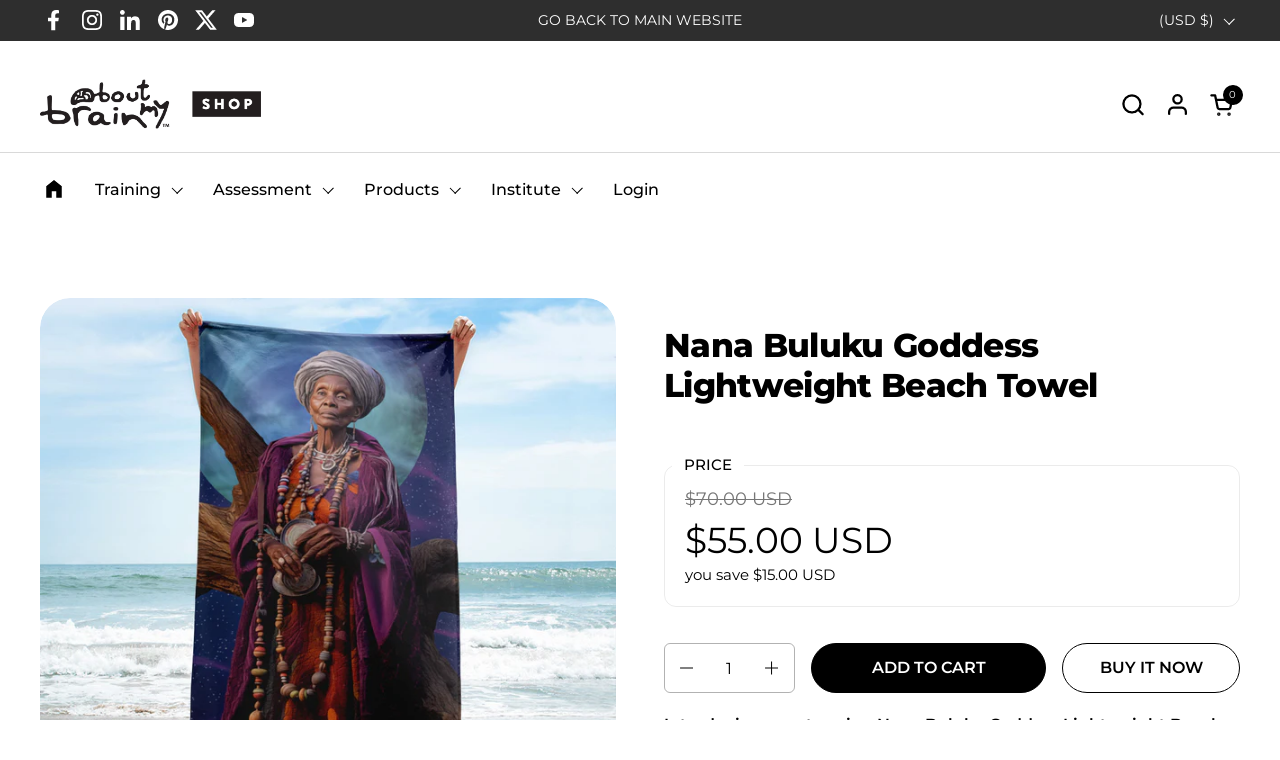

--- FILE ---
content_type: text/html; charset=utf-8
request_url: https://shop.aboutmybrain.com/products/nana-buluku-goddess-lightweight-beach-towel
body_size: 61852
content:
<!doctype html>
  <html id="html" class="no-js" lang="en" dir="ltr">
  <head>
  
    <meta charset="utf-8">
    <meta http-equiv="X-UA-Compatible" content="IE=edge,chrome=1">
    <meta name="viewport" content="width=device-width, initial-scale=1.0, height=device-height, minimum-scale=1.0"><link rel="shortcut icon" href="//shop.aboutmybrain.com/cdn/shop/files/social-aboutmybrain-logo_copy.jpg?crop=center&height=48&v=1664853489&width=48" type="image/png" /><title>Nana Buluku Goddess Lightweight Beach Towel &ndash; About my Brain Institute</title><meta name="description" content="Introducing our captivating Lightweight Beach Towel, a divine addition inspired by the enchanting imagery of the ‘Goddesses of the World’ Oracle Cards collection.">

<meta property="og:site_name" content="About my Brain Institute">
<meta property="og:url" content="https://shop.aboutmybrain.com/products/nana-buluku-goddess-lightweight-beach-towel">
<meta property="og:title" content="Nana Buluku Goddess Lightweight Beach Towel">
<meta property="og:type" content="product">
<meta property="og:description" content="Introducing our captivating Lightweight Beach Towel, a divine addition inspired by the enchanting imagery of the ‘Goddesses of the World’ Oracle Cards collection."><meta property="og:image" content="http://shop.aboutmybrain.com/cdn/shop/files/sublimated-towel-white-30x60-beach-657ff15cf355f.jpg?v=1702883686">
  <meta property="og:image:secure_url" content="https://shop.aboutmybrain.com/cdn/shop/files/sublimated-towel-white-30x60-beach-657ff15cf355f.jpg?v=1702883686">
  <meta property="og:image:width" content="1000">
  <meta property="og:image:height" content="1000"><meta property="og:price:amount" content="55.00">
  <meta property="og:price:currency" content="USD"><meta name="twitter:site" content="@aboutmybrain"><meta name="twitter:card" content="summary_large_image">
<meta name="twitter:title" content="Nana Buluku Goddess Lightweight Beach Towel">
<meta name="twitter:description" content="Introducing our captivating Lightweight Beach Towel, a divine addition inspired by the enchanting imagery of the ‘Goddesses of the World’ Oracle Cards collection."><script type="application/ld+json">
  [
    {
      "@context": "https://schema.org",
      "@type": "WebSite",
      "name": "About my Brain Institute",
      "url": "https:\/\/shop.aboutmybrain.com"
    },
    {
      "@context": "https://schema.org",
      "@type": "Organization",
      "name": "About my Brain Institute",
      "url": "https:\/\/shop.aboutmybrain.com"
    }
  ]
</script>

<script type="application/ld+json">
{
  "@context": "http://schema.org",
  "@type": "BreadcrumbList",
  "itemListElement": [
    {
      "@type": "ListItem",
      "position": 1,
      "name": "Home",
      "item": "https://shop.aboutmybrain.com"
    },{
        "@type": "ListItem",
        "position": 2,
        "name": "Nana Buluku Goddess Lightweight Beach Towel",
        "item": "https://shop.aboutmybrain.com/products/nana-buluku-goddess-lightweight-beach-towel"
      }]
}
</script><script type="application/ld+json">{"@context":"http:\/\/schema.org\/","@id":"\/products\/nana-buluku-goddess-lightweight-beach-towel#product","@type":"Product","brand":{"@type":"Brand","name":"About my Brain Institute"},"category":"Beach Towels","description":"Enhance and brighten your beach escapade with the ethereal beauty of goddess artwork, bringing vibrancy and a unique essence into your coastal surroundings. Crafted with meticulous precision, this lightweight beach towel transcends its function, becoming a captivating piece of art. Immerse yourself in the empowering presence of divine goddesses as they accompany you to the shore, adding a touch of celestial elegance to your beach days.\nWhether you seek to make a bold statement or infuse a subtle touch of flair, our ‘Goddesses Of The World’ Lightweight Beach Towel is the ideal choice. Awaken the goddess within and embrace the transformative power of art in your beachside moments!\n\nSpecs\nMade from a cozy cotton terry and soft poly face, this beach towel not only delivers eye-popping colors but also offers a comfortable and lightweight feel. Bid farewell to cumbersome beach accessories without sacrificing style. Embrace the durable craftsmanship as our beach towel maintains its pristine appearance, ensuring a lasting and impactful impression on your seaside experience.\n\n52% cotton, 48% polyester\nFabric weight: 10.6 oz.\/yd.² (360 g\/m²)\nPrinted on one side only\nThe non-printed side is made of terry fabric, making the towel more water-absorbent\nThis towel is designed to be lightweight, featuring a thinner material compared to thicker towels\n\n\nHow is this product made?\nThis product is made-on-demand for you as soon as you place an order, which is why it takes us a bit longer to deliver it to you. Making products on demand instead of in bulk helps reduce overproduction, so thank you for making thoughtful purchasing decisions!\nSublimation Disclaimer\nSublimation is a printing process where the design is printed on paper with dye ink and then transferred directly onto the fabric with heat. \n\nIn these towels, some whiteness is expected since one side of the towel remains white and the design is printed on the fabric but not between the fibers.\nIt's possible for the product to wrinkle during the sublimation process, which may result in white streaks. \nDesigns are printed on one side of the product; the other side remains white.\nWhiteness level may differ from the displayed product.\nDue to the peculiarities of the sublimation process, graphics may shift up to 2 inches when printed.\n\nRefer to our refund policy here.","image":"https:\/\/shop.aboutmybrain.com\/cdn\/shop\/files\/sublimated-towel-white-30x60-beach-657ff15cf355f.jpg?v=1702883686\u0026width=1920","name":"Nana Buluku Goddess Lightweight Beach Towel","offers":{"@id":"\/products\/nana-buluku-goddess-lightweight-beach-towel?variant=40767483248713#offer","@type":"Offer","availability":"http:\/\/schema.org\/InStock","price":"55.00","priceCurrency":"USD","url":"https:\/\/shop.aboutmybrain.com\/products\/nana-buluku-goddess-lightweight-beach-towel?variant=40767483248713"},"sku":"9170717_8874","url":"https:\/\/shop.aboutmybrain.com\/products\/nana-buluku-goddess-lightweight-beach-towel"}</script><link rel="canonical" href="https://shop.aboutmybrain.com/products/nana-buluku-goddess-lightweight-beach-towel">
  
    <link rel="preconnect" href="https://cdn.shopify.com"><link rel="preconnect" href="https://fonts.shopifycdn.com" crossorigin>

<link rel="preload" href="//shop.aboutmybrain.com/cdn/fonts/montserrat/montserrat_n8.853056e398b4dadf6838423edb7abaa02f651554.woff2" as="font" type="font/woff2" crossorigin><link rel="preload" href="//shop.aboutmybrain.com/cdn/fonts/montserrat/montserrat_n4.81949fa0ac9fd2021e16436151e8eaa539321637.woff2" as="font" type="font/woff2" crossorigin><link rel="preload" href="//shop.aboutmybrain.com/cdn/fonts/montserrat/montserrat_n8.853056e398b4dadf6838423edb7abaa02f651554.woff2" as="font" type="font/woff2" crossorigin>

<style type="text/css">
@font-face {
  font-family: Montserrat;
  font-weight: 800;
  font-style: normal;
  font-display: swap;
  src: url("//shop.aboutmybrain.com/cdn/fonts/montserrat/montserrat_n8.853056e398b4dadf6838423edb7abaa02f651554.woff2") format("woff2"),
       url("//shop.aboutmybrain.com/cdn/fonts/montserrat/montserrat_n8.9201aba6104751e1b3e48577a5a739fc14862200.woff") format("woff");
}
@font-face {
  font-family: Montserrat;
  font-weight: 400;
  font-style: normal;
  font-display: swap;
  src: url("//shop.aboutmybrain.com/cdn/fonts/montserrat/montserrat_n4.81949fa0ac9fd2021e16436151e8eaa539321637.woff2") format("woff2"),
       url("//shop.aboutmybrain.com/cdn/fonts/montserrat/montserrat_n4.a6c632ca7b62da89c3594789ba828388aac693fe.woff") format("woff");
}
@font-face {
  font-family: Montserrat;
  font-weight: 500;
  font-style: normal;
  font-display: swap;
  src: url("//shop.aboutmybrain.com/cdn/fonts/montserrat/montserrat_n5.07ef3781d9c78c8b93c98419da7ad4fbeebb6635.woff2") format("woff2"),
       url("//shop.aboutmybrain.com/cdn/fonts/montserrat/montserrat_n5.adf9b4bd8b0e4f55a0b203cdd84512667e0d5e4d.woff") format("woff");
}
@font-face {
  font-family: Montserrat;
  font-weight: 600;
  font-style: normal;
  font-display: swap;
  src: url("//shop.aboutmybrain.com/cdn/fonts/montserrat/montserrat_n6.1326b3e84230700ef15b3a29fb520639977513e0.woff2") format("woff2"),
       url("//shop.aboutmybrain.com/cdn/fonts/montserrat/montserrat_n6.652f051080eb14192330daceed8cd53dfdc5ead9.woff") format("woff");
}
@font-face {
  font-family: Montserrat;
  font-weight: 800;
  font-style: normal;
  font-display: swap;
  src: url("//shop.aboutmybrain.com/cdn/fonts/montserrat/montserrat_n8.853056e398b4dadf6838423edb7abaa02f651554.woff2") format("woff2"),
       url("//shop.aboutmybrain.com/cdn/fonts/montserrat/montserrat_n8.9201aba6104751e1b3e48577a5a739fc14862200.woff") format("woff");
}
@font-face {
  font-family: Montserrat;
  font-weight: 900;
  font-style: normal;
  font-display: swap;
  src: url("//shop.aboutmybrain.com/cdn/fonts/montserrat/montserrat_n9.680ded1be351aa3bf3b3650ac5f6df485af8a07c.woff2") format("woff2"),
       url("//shop.aboutmybrain.com/cdn/fonts/montserrat/montserrat_n9.0cc5aaeff26ef35c23b69a061997d78c9697a382.woff") format("woff");
}



</style>
<style type="text/css">

  :root {

    /* Font variables */

    --font-stack-headings-primary: Montserrat, sans-serif;
    --font-weight-headings-primary: 800;
    --font-style-headings-primary: normal;

    --font-stack-body-primary: Montserrat, sans-serif;
    --font-weight-body-primary: 400;--font-weight-body-primary-bold: 600;--font-weight-body-primary-medium: 500;--font-style-body-primary: normal;

    --font-stack-body-secondary: Montserrat, sans-serif;
    --font-weight-body-secondary: 800;--font-weight-body-secondary-bold: 900;--font-style-body-secondary: normal;

    --font-weight-menu: var(--font-weight-body-primary-medium);
    --font-weight-buttons: var(--font-weight-body-primary-medium);

    --base-headings-primary-size: 40;
    --base-headings-secondary-size: ;
    --base-headings-line: 1.1;
    --base-headings-spacing: -0.02em;

    --base-body-primary-size: 16;
    --base-body-secondary-size: 18;
    --base-body-line: 1.5;

    /* Color variables */

    --color-background-header: #ffffff;
    --color-text-header: #000000;
    --color-foreground-header: #fff;
    --color-borders-header: rgba(0, 0, 0, 0.15);

    --color-background-main: #FFFFFF;
    --color-secondary-background-main: rgba(0, 0, 0, 0.08);
    --color-third-background-main: rgba(0, 0, 0, 0.04);
    --color-fourth-background-main: rgba(0, 0, 0, 0.02);
    --color-opacity-background-main: rgba(255, 255, 255, 0);
    --color-text-main: #000000;
    --color-foreground-main: #fff;
    --color-secondary-text-main: rgba(0, 0, 0, 0.6);
    --color-borders-main: rgba(0, 0, 0, 0.1);
    --color-background-main-alternate: #00bcd5;

    --color-background-product-card: rgba(0,0,0,0);
    --color-background-cart-card: rgba(0,0,0,0);

    --color-background-footer: #101010;
    --color-text-footer: #ffffff;
    --color-borders-footer: rgba(255, 255, 255, 0.15);

    --color-borders-forms-primary: rgba(0, 0, 0, 0.3);
    --color-borders-forms-secondary: rgba(0, 0, 0, 0.6);

    /* Borders */

    --border-width-cards: px;
    --border-radius-cards: 0px;
    --border-width-buttons: 1px;
    --border-radius-buttons: 30px;
    --border-width-forms: 1px;
    --border-radius-forms: 6px;
    --border-radius-widgets: 12px;
    --border-radius-product-card: 30px;

    /* Layout */
    
    --theme-max-width: 1360px;
    --grid-gap-original-base: 32px;
    --container-vertical-space-base: 140px;
    --image-fit-padding: 10%;

  }

  .facets--horiz .facets__summary, #main select, .sidebar select {
    background-image: url('data:image/svg+xml;utf8,<svg fill="none" height="7" viewBox="0 0 12 7" width="12" xmlns="http://www.w3.org/2000/svg"><g fill="%23000000"><path d="m1.2334.554688 5.65685 5.656852-.7071.70711-5.656858-5.65686z"/><path d="m11.8252 1.26221-5.65686 5.65685-.70711-.70711 5.65687-5.65685z"/></g></svg>');
  }

  .star-rating__stars {
    background-image: url('data:image/svg+xml;utf8,<svg width="20" height="14" viewBox="0 0 14 13" fill="rgba%280%2C+0%2C+0%2C+0.1%29" xmlns="http://www.w3.org/2000/svg"><path d="m7 0 1.572 4.837h5.085l-4.114 2.99 1.572 4.836L7 9.673l-4.114 2.99 1.571-4.837-4.114-2.99h5.085L7 0Z" stroke="rgba%280%2C+0%2C+0%2C+0.1%29" stroke-width="0"/></svg>');
  }
  .star-rating__stars-active {
    background-image: url('data:image/svg+xml;utf8,<svg width="20" height="13" viewBox="0 0 14 13" fill="none" xmlns="http://www.w3.org/2000/svg"><path d="m7 0 1.572 4.837h5.085l-4.114 2.99 1.572 4.836L7 9.673l-4.114 2.99 1.571-4.837-4.114-2.99h5.085L7 0Z" fill="%23000000" stroke-width="0"/></svg>');
  }

  

</style>

<style id="root-height">
  :root {
    --window-height: 100vh;
  }
</style>
<script type="text/javascript">
  window.KrownAssetLoader = {
    loadedScripts: new Set(),
    loadScript: function(url) {
      if (this.loadedScripts.has(url)) return;
      this.loadedScripts.add(url);
      const script = document.createElement('script');
      script.src = url;
      script.defer = true;
      document.head.appendChild(script);
    }
  };
</script>

<!-- Start of HubSpot Embed Code -->
<script type="text/javascript" id="hs-script-loader" async defer src="//js.hs-scripts.com/1970138.js"></script>
<!-- End of HubSpot Embed Code -->
<link href="//shop.aboutmybrain.com/cdn/shop/t/31/assets/theme.css?v=44635122622383770391764680079" as="style" rel="preload"><link href="//shop.aboutmybrain.com/cdn/shop/t/31/assets/section-header.css?v=39968804918358551931764680079" as="style" rel="preload"><link href="//shop.aboutmybrain.com/cdn/shop/t/31/assets/component-product-item.css?v=34439478055513715941764680079" as="style" rel="preload"><link href="//shop.aboutmybrain.com/cdn/shop/t/31/assets/component-product-variants.css?v=132587616395077274951764680079" as="style" rel="preload"><link href="//shop.aboutmybrain.com/cdn/shop/t/31/assets/section-main-product.css?v=153025521758116147571764680079" as="style" rel="preload"><link href="//shop.aboutmybrain.com/cdn/shop/t/31/assets/theme.css?v=44635122622383770391764680079" rel="stylesheet" type="text/css" media="all" />
  
    <script>window.performance && window.performance.mark && window.performance.mark('shopify.content_for_header.start');</script><meta name="google-site-verification" content="GH-LIN7swdUlNqlrftryghsc71UhmA5ch6ixSb2-kSU">
<meta name="facebook-domain-verification" content="2mslwi8m7dhlzzdaq35exy41yujhxf">
<meta id="shopify-digital-wallet" name="shopify-digital-wallet" content="/25311739952/digital_wallets/dialog">
<meta name="shopify-checkout-api-token" content="0391aa595ea53d771dcab9f7c23737d1">
<meta id="in-context-paypal-metadata" data-shop-id="25311739952" data-venmo-supported="false" data-environment="production" data-locale="en_US" data-paypal-v4="true" data-currency="USD">
<link rel="alternate" type="application/json+oembed" href="https://shop.aboutmybrain.com/products/nana-buluku-goddess-lightweight-beach-towel.oembed">
<script async="async" src="/checkouts/internal/preloads.js?locale=en-US"></script>
<link rel="preconnect" href="https://shop.app" crossorigin="anonymous">
<script async="async" src="https://shop.app/checkouts/internal/preloads.js?locale=en-US&shop_id=25311739952" crossorigin="anonymous"></script>
<script id="apple-pay-shop-capabilities" type="application/json">{"shopId":25311739952,"countryCode":"AU","currencyCode":"USD","merchantCapabilities":["supports3DS"],"merchantId":"gid:\/\/shopify\/Shop\/25311739952","merchantName":"About my Brain Institute","requiredBillingContactFields":["postalAddress","email","phone"],"requiredShippingContactFields":["postalAddress","email","phone"],"shippingType":"shipping","supportedNetworks":["visa","masterCard","amex","jcb"],"total":{"type":"pending","label":"About my Brain Institute","amount":"1.00"},"shopifyPaymentsEnabled":true,"supportsSubscriptions":true}</script>
<script id="shopify-features" type="application/json">{"accessToken":"0391aa595ea53d771dcab9f7c23737d1","betas":["rich-media-storefront-analytics"],"domain":"shop.aboutmybrain.com","predictiveSearch":true,"shopId":25311739952,"locale":"en"}</script>
<script>var Shopify = Shopify || {};
Shopify.shop = "ambidigital.myshopify.com";
Shopify.locale = "en";
Shopify.currency = {"active":"USD","rate":"1.0"};
Shopify.country = "US";
Shopify.theme = {"name":"Home Page Updates  + EasySlide changes + Combine","id":185981894729,"schema_name":"Combine","schema_version":"3.1.2","theme_store_id":1826,"role":"main"};
Shopify.theme.handle = "null";
Shopify.theme.style = {"id":null,"handle":null};
Shopify.cdnHost = "shop.aboutmybrain.com/cdn";
Shopify.routes = Shopify.routes || {};
Shopify.routes.root = "/";</script>
<script type="module">!function(o){(o.Shopify=o.Shopify||{}).modules=!0}(window);</script>
<script>!function(o){function n(){var o=[];function n(){o.push(Array.prototype.slice.apply(arguments))}return n.q=o,n}var t=o.Shopify=o.Shopify||{};t.loadFeatures=n(),t.autoloadFeatures=n()}(window);</script>
<script>
  window.ShopifyPay = window.ShopifyPay || {};
  window.ShopifyPay.apiHost = "shop.app\/pay";
  window.ShopifyPay.redirectState = null;
</script>
<script id="shop-js-analytics" type="application/json">{"pageType":"product"}</script>
<script defer="defer" async type="module" src="//shop.aboutmybrain.com/cdn/shopifycloud/shop-js/modules/v2/client.init-shop-cart-sync_BdyHc3Nr.en.esm.js"></script>
<script defer="defer" async type="module" src="//shop.aboutmybrain.com/cdn/shopifycloud/shop-js/modules/v2/chunk.common_Daul8nwZ.esm.js"></script>
<script type="module">
  await import("//shop.aboutmybrain.com/cdn/shopifycloud/shop-js/modules/v2/client.init-shop-cart-sync_BdyHc3Nr.en.esm.js");
await import("//shop.aboutmybrain.com/cdn/shopifycloud/shop-js/modules/v2/chunk.common_Daul8nwZ.esm.js");

  window.Shopify.SignInWithShop?.initShopCartSync?.({"fedCMEnabled":true,"windoidEnabled":true});

</script>
<script>
  window.Shopify = window.Shopify || {};
  if (!window.Shopify.featureAssets) window.Shopify.featureAssets = {};
  window.Shopify.featureAssets['shop-js'] = {"shop-cart-sync":["modules/v2/client.shop-cart-sync_QYOiDySF.en.esm.js","modules/v2/chunk.common_Daul8nwZ.esm.js"],"init-fed-cm":["modules/v2/client.init-fed-cm_DchLp9rc.en.esm.js","modules/v2/chunk.common_Daul8nwZ.esm.js"],"shop-button":["modules/v2/client.shop-button_OV7bAJc5.en.esm.js","modules/v2/chunk.common_Daul8nwZ.esm.js"],"init-windoid":["modules/v2/client.init-windoid_DwxFKQ8e.en.esm.js","modules/v2/chunk.common_Daul8nwZ.esm.js"],"shop-cash-offers":["modules/v2/client.shop-cash-offers_DWtL6Bq3.en.esm.js","modules/v2/chunk.common_Daul8nwZ.esm.js","modules/v2/chunk.modal_CQq8HTM6.esm.js"],"shop-toast-manager":["modules/v2/client.shop-toast-manager_CX9r1SjA.en.esm.js","modules/v2/chunk.common_Daul8nwZ.esm.js"],"init-shop-email-lookup-coordinator":["modules/v2/client.init-shop-email-lookup-coordinator_UhKnw74l.en.esm.js","modules/v2/chunk.common_Daul8nwZ.esm.js"],"pay-button":["modules/v2/client.pay-button_DzxNnLDY.en.esm.js","modules/v2/chunk.common_Daul8nwZ.esm.js"],"avatar":["modules/v2/client.avatar_BTnouDA3.en.esm.js"],"init-shop-cart-sync":["modules/v2/client.init-shop-cart-sync_BdyHc3Nr.en.esm.js","modules/v2/chunk.common_Daul8nwZ.esm.js"],"shop-login-button":["modules/v2/client.shop-login-button_D8B466_1.en.esm.js","modules/v2/chunk.common_Daul8nwZ.esm.js","modules/v2/chunk.modal_CQq8HTM6.esm.js"],"init-customer-accounts-sign-up":["modules/v2/client.init-customer-accounts-sign-up_C8fpPm4i.en.esm.js","modules/v2/client.shop-login-button_D8B466_1.en.esm.js","modules/v2/chunk.common_Daul8nwZ.esm.js","modules/v2/chunk.modal_CQq8HTM6.esm.js"],"init-shop-for-new-customer-accounts":["modules/v2/client.init-shop-for-new-customer-accounts_CVTO0Ztu.en.esm.js","modules/v2/client.shop-login-button_D8B466_1.en.esm.js","modules/v2/chunk.common_Daul8nwZ.esm.js","modules/v2/chunk.modal_CQq8HTM6.esm.js"],"init-customer-accounts":["modules/v2/client.init-customer-accounts_dRgKMfrE.en.esm.js","modules/v2/client.shop-login-button_D8B466_1.en.esm.js","modules/v2/chunk.common_Daul8nwZ.esm.js","modules/v2/chunk.modal_CQq8HTM6.esm.js"],"shop-follow-button":["modules/v2/client.shop-follow-button_CkZpjEct.en.esm.js","modules/v2/chunk.common_Daul8nwZ.esm.js","modules/v2/chunk.modal_CQq8HTM6.esm.js"],"lead-capture":["modules/v2/client.lead-capture_BntHBhfp.en.esm.js","modules/v2/chunk.common_Daul8nwZ.esm.js","modules/v2/chunk.modal_CQq8HTM6.esm.js"],"checkout-modal":["modules/v2/client.checkout-modal_CfxcYbTm.en.esm.js","modules/v2/chunk.common_Daul8nwZ.esm.js","modules/v2/chunk.modal_CQq8HTM6.esm.js"],"shop-login":["modules/v2/client.shop-login_Da4GZ2H6.en.esm.js","modules/v2/chunk.common_Daul8nwZ.esm.js","modules/v2/chunk.modal_CQq8HTM6.esm.js"],"payment-terms":["modules/v2/client.payment-terms_MV4M3zvL.en.esm.js","modules/v2/chunk.common_Daul8nwZ.esm.js","modules/v2/chunk.modal_CQq8HTM6.esm.js"]};
</script>
<script>(function() {
  var isLoaded = false;
  function asyncLoad() {
    if (isLoaded) return;
    isLoaded = true;
    var urls = ["\/\/cdn.shopify.com\/proxy\/ba3c86e4177f67ef7798874efef592e5e76907e97be544e37e687ee5cbdeb351\/static.cdn.printful.com\/static\/js\/external\/shopify-product-customizer.js?v=0.28\u0026shop=ambidigital.myshopify.com\u0026sp-cache-control=cHVibGljLCBtYXgtYWdlPTkwMA","https:\/\/amb.libautech-shopify-apps.com\/public\/static\/staticScript.js?shop=ambidigital.myshopify.com","https:\/\/api-na1.hubapi.com\/scriptloader\/v1\/1970138.js?shop=ambidigital.myshopify.com"];
    for (var i = 0; i < urls.length; i++) {
      var s = document.createElement('script');
      s.type = 'text/javascript';
      s.async = true;
      s.src = urls[i];
      var x = document.getElementsByTagName('script')[0];
      x.parentNode.insertBefore(s, x);
    }
  };
  if(window.attachEvent) {
    window.attachEvent('onload', asyncLoad);
  } else {
    window.addEventListener('load', asyncLoad, false);
  }
})();</script>
<script id="__st">var __st={"a":25311739952,"offset":3600,"reqid":"6b7c7ec0-6d58-4786-ab6c-4c3c1778f3cf-1769027424","pageurl":"shop.aboutmybrain.com\/products\/nana-buluku-goddess-lightweight-beach-towel","u":"469f1c54aa56","p":"product","rtyp":"product","rid":6967823663177};</script>
<script>window.ShopifyPaypalV4VisibilityTracking = true;</script>
<script id="captcha-bootstrap">!function(){'use strict';const t='contact',e='account',n='new_comment',o=[[t,t],['blogs',n],['comments',n],[t,'customer']],c=[[e,'customer_login'],[e,'guest_login'],[e,'recover_customer_password'],[e,'create_customer']],r=t=>t.map((([t,e])=>`form[action*='/${t}']:not([data-nocaptcha='true']) input[name='form_type'][value='${e}']`)).join(','),a=t=>()=>t?[...document.querySelectorAll(t)].map((t=>t.form)):[];function s(){const t=[...o],e=r(t);return a(e)}const i='password',u='form_key',d=['recaptcha-v3-token','g-recaptcha-response','h-captcha-response',i],f=()=>{try{return window.sessionStorage}catch{return}},m='__shopify_v',_=t=>t.elements[u];function p(t,e,n=!1){try{const o=window.sessionStorage,c=JSON.parse(o.getItem(e)),{data:r}=function(t){const{data:e,action:n}=t;return t[m]||n?{data:e,action:n}:{data:t,action:n}}(c);for(const[e,n]of Object.entries(r))t.elements[e]&&(t.elements[e].value=n);n&&o.removeItem(e)}catch(o){console.error('form repopulation failed',{error:o})}}const l='form_type',E='cptcha';function T(t){t.dataset[E]=!0}const w=window,h=w.document,L='Shopify',v='ce_forms',y='captcha';let A=!1;((t,e)=>{const n=(g='f06e6c50-85a8-45c8-87d0-21a2b65856fe',I='https://cdn.shopify.com/shopifycloud/storefront-forms-hcaptcha/ce_storefront_forms_captcha_hcaptcha.v1.5.2.iife.js',D={infoText:'Protected by hCaptcha',privacyText:'Privacy',termsText:'Terms'},(t,e,n)=>{const o=w[L][v],c=o.bindForm;if(c)return c(t,g,e,D).then(n);var r;o.q.push([[t,g,e,D],n]),r=I,A||(h.body.append(Object.assign(h.createElement('script'),{id:'captcha-provider',async:!0,src:r})),A=!0)});var g,I,D;w[L]=w[L]||{},w[L][v]=w[L][v]||{},w[L][v].q=[],w[L][y]=w[L][y]||{},w[L][y].protect=function(t,e){n(t,void 0,e),T(t)},Object.freeze(w[L][y]),function(t,e,n,w,h,L){const[v,y,A,g]=function(t,e,n){const i=e?o:[],u=t?c:[],d=[...i,...u],f=r(d),m=r(i),_=r(d.filter((([t,e])=>n.includes(e))));return[a(f),a(m),a(_),s()]}(w,h,L),I=t=>{const e=t.target;return e instanceof HTMLFormElement?e:e&&e.form},D=t=>v().includes(t);t.addEventListener('submit',(t=>{const e=I(t);if(!e)return;const n=D(e)&&!e.dataset.hcaptchaBound&&!e.dataset.recaptchaBound,o=_(e),c=g().includes(e)&&(!o||!o.value);(n||c)&&t.preventDefault(),c&&!n&&(function(t){try{if(!f())return;!function(t){const e=f();if(!e)return;const n=_(t);if(!n)return;const o=n.value;o&&e.removeItem(o)}(t);const e=Array.from(Array(32),(()=>Math.random().toString(36)[2])).join('');!function(t,e){_(t)||t.append(Object.assign(document.createElement('input'),{type:'hidden',name:u})),t.elements[u].value=e}(t,e),function(t,e){const n=f();if(!n)return;const o=[...t.querySelectorAll(`input[type='${i}']`)].map((({name:t})=>t)),c=[...d,...o],r={};for(const[a,s]of new FormData(t).entries())c.includes(a)||(r[a]=s);n.setItem(e,JSON.stringify({[m]:1,action:t.action,data:r}))}(t,e)}catch(e){console.error('failed to persist form',e)}}(e),e.submit())}));const S=(t,e)=>{t&&!t.dataset[E]&&(n(t,e.some((e=>e===t))),T(t))};for(const o of['focusin','change'])t.addEventListener(o,(t=>{const e=I(t);D(e)&&S(e,y())}));const B=e.get('form_key'),M=e.get(l),P=B&&M;t.addEventListener('DOMContentLoaded',(()=>{const t=y();if(P)for(const e of t)e.elements[l].value===M&&p(e,B);[...new Set([...A(),...v().filter((t=>'true'===t.dataset.shopifyCaptcha))])].forEach((e=>S(e,t)))}))}(h,new URLSearchParams(w.location.search),n,t,e,['guest_login'])})(!0,!0)}();</script>
<script integrity="sha256-4kQ18oKyAcykRKYeNunJcIwy7WH5gtpwJnB7kiuLZ1E=" data-source-attribution="shopify.loadfeatures" defer="defer" src="//shop.aboutmybrain.com/cdn/shopifycloud/storefront/assets/storefront/load_feature-a0a9edcb.js" crossorigin="anonymous"></script>
<script crossorigin="anonymous" defer="defer" src="//shop.aboutmybrain.com/cdn/shopifycloud/storefront/assets/shopify_pay/storefront-65b4c6d7.js?v=20250812"></script>
<script data-source-attribution="shopify.dynamic_checkout.dynamic.init">var Shopify=Shopify||{};Shopify.PaymentButton=Shopify.PaymentButton||{isStorefrontPortableWallets:!0,init:function(){window.Shopify.PaymentButton.init=function(){};var t=document.createElement("script");t.src="https://shop.aboutmybrain.com/cdn/shopifycloud/portable-wallets/latest/portable-wallets.en.js",t.type="module",document.head.appendChild(t)}};
</script>
<script data-source-attribution="shopify.dynamic_checkout.buyer_consent">
  function portableWalletsHideBuyerConsent(e){var t=document.getElementById("shopify-buyer-consent"),n=document.getElementById("shopify-subscription-policy-button");t&&n&&(t.classList.add("hidden"),t.setAttribute("aria-hidden","true"),n.removeEventListener("click",e))}function portableWalletsShowBuyerConsent(e){var t=document.getElementById("shopify-buyer-consent"),n=document.getElementById("shopify-subscription-policy-button");t&&n&&(t.classList.remove("hidden"),t.removeAttribute("aria-hidden"),n.addEventListener("click",e))}window.Shopify?.PaymentButton&&(window.Shopify.PaymentButton.hideBuyerConsent=portableWalletsHideBuyerConsent,window.Shopify.PaymentButton.showBuyerConsent=portableWalletsShowBuyerConsent);
</script>
<script>
  function portableWalletsCleanup(e){e&&e.src&&console.error("Failed to load portable wallets script "+e.src);var t=document.querySelectorAll("shopify-accelerated-checkout .shopify-payment-button__skeleton, shopify-accelerated-checkout-cart .wallet-cart-button__skeleton"),e=document.getElementById("shopify-buyer-consent");for(let e=0;e<t.length;e++)t[e].remove();e&&e.remove()}function portableWalletsNotLoadedAsModule(e){e instanceof ErrorEvent&&"string"==typeof e.message&&e.message.includes("import.meta")&&"string"==typeof e.filename&&e.filename.includes("portable-wallets")&&(window.removeEventListener("error",portableWalletsNotLoadedAsModule),window.Shopify.PaymentButton.failedToLoad=e,"loading"===document.readyState?document.addEventListener("DOMContentLoaded",window.Shopify.PaymentButton.init):window.Shopify.PaymentButton.init())}window.addEventListener("error",portableWalletsNotLoadedAsModule);
</script>

<script type="module" src="https://shop.aboutmybrain.com/cdn/shopifycloud/portable-wallets/latest/portable-wallets.en.js" onError="portableWalletsCleanup(this)" crossorigin="anonymous"></script>
<script nomodule>
  document.addEventListener("DOMContentLoaded", portableWalletsCleanup);
</script>

<link id="shopify-accelerated-checkout-styles" rel="stylesheet" media="screen" href="https://shop.aboutmybrain.com/cdn/shopifycloud/portable-wallets/latest/accelerated-checkout-backwards-compat.css" crossorigin="anonymous">
<style id="shopify-accelerated-checkout-cart">
        #shopify-buyer-consent {
  margin-top: 1em;
  display: inline-block;
  width: 100%;
}

#shopify-buyer-consent.hidden {
  display: none;
}

#shopify-subscription-policy-button {
  background: none;
  border: none;
  padding: 0;
  text-decoration: underline;
  font-size: inherit;
  cursor: pointer;
}

#shopify-subscription-policy-button::before {
  box-shadow: none;
}

      </style>

<script>window.performance && window.performance.mark && window.performance.mark('shopify.content_for_header.end');</script>
  
    <script>
  
      /* js helpers */
      const debounce = (fn, wait) => {
        let t;
        return (...args) => {
          clearTimeout(t);
          t = setTimeout(() => fn.apply(this, args), wait);
        };
      }
      window.KEYCODES = {
        TAB: 9,
        ESC: 27,
        DOWN: 40,
        RIGHT: 39,
        UP: 38,
        LEFT: 37,
        RETURN: 13
      };
  
      /* background image sizes */
      const rbi = [];
      const rbiSetSize = (img) => {
        if ( img.offsetWidth / img.dataset.ratio < img.offsetHeight ) {
          img.setAttribute('sizes', `${Math.ceil(img.offsetHeight * img.dataset.ratio)}px`);
        } else {
          img.setAttribute('sizes', `${Math.ceil(img.offsetWidth)}px`);
        }
      }
      window.addEventListener('resize', debounce(()=>{
        for ( let img of rbi ) {
          rbiSetSize(img);
        }
      }, 250));
  
      /* lazy looad images reveal effect */
      const imageReveal = new IntersectionObserver((entries, observer)=>{
        entries.forEach(entry=>{
          if ( entry.isIntersecting ) {
            setTimeout(()=>{
              entry.target.classList.remove('lazy-image--to-reveal');
            }, 500);
            entry.target.classList.add('lazy-image--revealed');
            observer.unobserve(entry.target);
          }
        });
      }, {rootMargin: '20px 0px 0px 0px'});

    </script><noscript>
      <link rel="stylesheet" href="//shop.aboutmybrain.com/cdn/shop/t/31/assets/theme-noscript.css?v=38102435459277827451764680079">
    </noscript>
  
  <!-- BEGIN app block: shopify://apps/stape-conversion-tracking/blocks/gtm/7e13c847-7971-409d-8fe0-29ec14d5f048 --><script>
  window.lsData = {};
  window.dataLayer = window.dataLayer || [];
  window.addEventListener("message", (event) => {
    if (event.data?.event) {
      window.dataLayer.push(event.data);
    }
  });
  window.dataShopStape = {
    shop: "shop.aboutmybrain.com",
    shopId: "25311739952",
  }
</script>

<!-- END app block --><!-- BEGIN app block: shopify://apps/uppromote-affiliate/blocks/core-script/64c32457-930d-4cb9-9641-e24c0d9cf1f4 --><!-- BEGIN app snippet: core-metafields-setting --><!--suppress ES6ConvertVarToLetConst -->
<script type="application/json" id="core-uppromote-settings">{"app_env":{"env":"production"},"message_bar_setting":{"referral_enable":0,"referral_content":"You're shopping with {affiliate_name}!","referral_font":"Poppins","referral_font_size":14,"referral_text_color":"#ffffff","referral_background_color":"#338FB1","not_referral_enable":0,"not_referral_content":"Enjoy your time.","not_referral_font":"Poppins","not_referral_font_size":14,"not_referral_text_color":"#ffffff","not_referral_background_color":"#338FB1"}}</script>
<script type="application/json" id="core-uppromote-cart">{"note":null,"attributes":{},"original_total_price":0,"total_price":0,"total_discount":0,"total_weight":0.0,"item_count":0,"items":[],"requires_shipping":false,"currency":"USD","items_subtotal_price":0,"cart_level_discount_applications":[],"checkout_charge_amount":0}</script>
<script id="core-uppromote-quick-store-tracking-vars">
    function getDocumentContext(){const{href:a,hash:b,host:c,hostname:d,origin:e,pathname:f,port:g,protocol:h,search:i}=window.location,j=document.referrer,k=document.characterSet,l=document.title;return{location:{href:a,hash:b,host:c,hostname:d,origin:e,pathname:f,port:g,protocol:h,search:i},referrer:j||document.location.href,characterSet:k,title:l}}function getNavigatorContext(){const{language:a,cookieEnabled:b,languages:c,userAgent:d}=navigator;return{language:a,cookieEnabled:b,languages:c,userAgent:d}}function getWindowContext(){const{innerHeight:a,innerWidth:b,outerHeight:c,outerWidth:d,origin:e,screen:{height:j,width:k},screenX:f,screenY:g,scrollX:h,scrollY:i}=window;return{innerHeight:a,innerWidth:b,outerHeight:c,outerWidth:d,origin:e,screen:{screenHeight:j,screenWidth:k},screenX:f,screenY:g,scrollX:h,scrollY:i,location:getDocumentContext().location}}function getContext(){return{document:getDocumentContext(),navigator:getNavigatorContext(),window:getWindowContext()}}
    if (window.location.href.includes('?sca_ref=')) {
        localStorage.setItem('__up_lastViewedPageContext', JSON.stringify({
            context: getContext(),
            timestamp: new Date().toISOString(),
        }))
    }
</script>

<script id="core-uppromote-setting-booster">
    var UpPromoteCoreSettings = JSON.parse(document.getElementById('core-uppromote-settings').textContent)
    UpPromoteCoreSettings.currentCart = JSON.parse(document.getElementById('core-uppromote-cart')?.textContent || '{}')
    const idToClean = ['core-uppromote-settings', 'core-uppromote-cart', 'core-uppromote-setting-booster', 'core-uppromote-quick-store-tracking-vars']
    idToClean.forEach(id => {
        document.getElementById(id)?.remove()
    })
</script>
<!-- END app snippet -->


<!-- END app block --><script src="https://cdn.shopify.com/extensions/019b8ed3-90b4-7b95-8e01-aa6b35f1be2e/stape-remix-29/assets/widget.js" type="text/javascript" defer="defer"></script>
<script src="https://cdn.shopify.com/extensions/019b0ca3-aa13-7aa2-a0b4-6cb667a1f6f7/essential-countdown-timer-55/assets/countdown_timer_essential_apps.min.js" type="text/javascript" defer="defer"></script>
<script src="https://cdn.shopify.com/extensions/019bdee1-a01e-7784-8dda-67e27c4ae6f0/app-106/assets/core.min.js" type="text/javascript" defer="defer"></script>
<script src="https://cdn.shopify.com/extensions/019b0339-f8fc-727d-be59-3bf34a7eb509/theme-app-extension-prod-35/assets/easyslider.min.js" type="text/javascript" defer="defer"></script>
<link href="https://monorail-edge.shopifysvc.com" rel="dns-prefetch">
<script>(function(){if ("sendBeacon" in navigator && "performance" in window) {try {var session_token_from_headers = performance.getEntriesByType('navigation')[0].serverTiming.find(x => x.name == '_s').description;} catch {var session_token_from_headers = undefined;}var session_cookie_matches = document.cookie.match(/_shopify_s=([^;]*)/);var session_token_from_cookie = session_cookie_matches && session_cookie_matches.length === 2 ? session_cookie_matches[1] : "";var session_token = session_token_from_headers || session_token_from_cookie || "";function handle_abandonment_event(e) {var entries = performance.getEntries().filter(function(entry) {return /monorail-edge.shopifysvc.com/.test(entry.name);});if (!window.abandonment_tracked && entries.length === 0) {window.abandonment_tracked = true;var currentMs = Date.now();var navigation_start = performance.timing.navigationStart;var payload = {shop_id: 25311739952,url: window.location.href,navigation_start,duration: currentMs - navigation_start,session_token,page_type: "product"};window.navigator.sendBeacon("https://monorail-edge.shopifysvc.com/v1/produce", JSON.stringify({schema_id: "online_store_buyer_site_abandonment/1.1",payload: payload,metadata: {event_created_at_ms: currentMs,event_sent_at_ms: currentMs}}));}}window.addEventListener('pagehide', handle_abandonment_event);}}());</script>
<script id="web-pixels-manager-setup">(function e(e,d,r,n,o){if(void 0===o&&(o={}),!Boolean(null===(a=null===(i=window.Shopify)||void 0===i?void 0:i.analytics)||void 0===a?void 0:a.replayQueue)){var i,a;window.Shopify=window.Shopify||{};var t=window.Shopify;t.analytics=t.analytics||{};var s=t.analytics;s.replayQueue=[],s.publish=function(e,d,r){return s.replayQueue.push([e,d,r]),!0};try{self.performance.mark("wpm:start")}catch(e){}var l=function(){var e={modern:/Edge?\/(1{2}[4-9]|1[2-9]\d|[2-9]\d{2}|\d{4,})\.\d+(\.\d+|)|Firefox\/(1{2}[4-9]|1[2-9]\d|[2-9]\d{2}|\d{4,})\.\d+(\.\d+|)|Chrom(ium|e)\/(9{2}|\d{3,})\.\d+(\.\d+|)|(Maci|X1{2}).+ Version\/(15\.\d+|(1[6-9]|[2-9]\d|\d{3,})\.\d+)([,.]\d+|)( \(\w+\)|)( Mobile\/\w+|) Safari\/|Chrome.+OPR\/(9{2}|\d{3,})\.\d+\.\d+|(CPU[ +]OS|iPhone[ +]OS|CPU[ +]iPhone|CPU IPhone OS|CPU iPad OS)[ +]+(15[._]\d+|(1[6-9]|[2-9]\d|\d{3,})[._]\d+)([._]\d+|)|Android:?[ /-](13[3-9]|1[4-9]\d|[2-9]\d{2}|\d{4,})(\.\d+|)(\.\d+|)|Android.+Firefox\/(13[5-9]|1[4-9]\d|[2-9]\d{2}|\d{4,})\.\d+(\.\d+|)|Android.+Chrom(ium|e)\/(13[3-9]|1[4-9]\d|[2-9]\d{2}|\d{4,})\.\d+(\.\d+|)|SamsungBrowser\/([2-9]\d|\d{3,})\.\d+/,legacy:/Edge?\/(1[6-9]|[2-9]\d|\d{3,})\.\d+(\.\d+|)|Firefox\/(5[4-9]|[6-9]\d|\d{3,})\.\d+(\.\d+|)|Chrom(ium|e)\/(5[1-9]|[6-9]\d|\d{3,})\.\d+(\.\d+|)([\d.]+$|.*Safari\/(?![\d.]+ Edge\/[\d.]+$))|(Maci|X1{2}).+ Version\/(10\.\d+|(1[1-9]|[2-9]\d|\d{3,})\.\d+)([,.]\d+|)( \(\w+\)|)( Mobile\/\w+|) Safari\/|Chrome.+OPR\/(3[89]|[4-9]\d|\d{3,})\.\d+\.\d+|(CPU[ +]OS|iPhone[ +]OS|CPU[ +]iPhone|CPU IPhone OS|CPU iPad OS)[ +]+(10[._]\d+|(1[1-9]|[2-9]\d|\d{3,})[._]\d+)([._]\d+|)|Android:?[ /-](13[3-9]|1[4-9]\d|[2-9]\d{2}|\d{4,})(\.\d+|)(\.\d+|)|Mobile Safari.+OPR\/([89]\d|\d{3,})\.\d+\.\d+|Android.+Firefox\/(13[5-9]|1[4-9]\d|[2-9]\d{2}|\d{4,})\.\d+(\.\d+|)|Android.+Chrom(ium|e)\/(13[3-9]|1[4-9]\d|[2-9]\d{2}|\d{4,})\.\d+(\.\d+|)|Android.+(UC? ?Browser|UCWEB|U3)[ /]?(15\.([5-9]|\d{2,})|(1[6-9]|[2-9]\d|\d{3,})\.\d+)\.\d+|SamsungBrowser\/(5\.\d+|([6-9]|\d{2,})\.\d+)|Android.+MQ{2}Browser\/(14(\.(9|\d{2,})|)|(1[5-9]|[2-9]\d|\d{3,})(\.\d+|))(\.\d+|)|K[Aa][Ii]OS\/(3\.\d+|([4-9]|\d{2,})\.\d+)(\.\d+|)/},d=e.modern,r=e.legacy,n=navigator.userAgent;return n.match(d)?"modern":n.match(r)?"legacy":"unknown"}(),u="modern"===l?"modern":"legacy",c=(null!=n?n:{modern:"",legacy:""})[u],f=function(e){return[e.baseUrl,"/wpm","/b",e.hashVersion,"modern"===e.buildTarget?"m":"l",".js"].join("")}({baseUrl:d,hashVersion:r,buildTarget:u}),m=function(e){var d=e.version,r=e.bundleTarget,n=e.surface,o=e.pageUrl,i=e.monorailEndpoint;return{emit:function(e){var a=e.status,t=e.errorMsg,s=(new Date).getTime(),l=JSON.stringify({metadata:{event_sent_at_ms:s},events:[{schema_id:"web_pixels_manager_load/3.1",payload:{version:d,bundle_target:r,page_url:o,status:a,surface:n,error_msg:t},metadata:{event_created_at_ms:s}}]});if(!i)return console&&console.warn&&console.warn("[Web Pixels Manager] No Monorail endpoint provided, skipping logging."),!1;try{return self.navigator.sendBeacon.bind(self.navigator)(i,l)}catch(e){}var u=new XMLHttpRequest;try{return u.open("POST",i,!0),u.setRequestHeader("Content-Type","text/plain"),u.send(l),!0}catch(e){return console&&console.warn&&console.warn("[Web Pixels Manager] Got an unhandled error while logging to Monorail."),!1}}}}({version:r,bundleTarget:l,surface:e.surface,pageUrl:self.location.href,monorailEndpoint:e.monorailEndpoint});try{o.browserTarget=l,function(e){var d=e.src,r=e.async,n=void 0===r||r,o=e.onload,i=e.onerror,a=e.sri,t=e.scriptDataAttributes,s=void 0===t?{}:t,l=document.createElement("script"),u=document.querySelector("head"),c=document.querySelector("body");if(l.async=n,l.src=d,a&&(l.integrity=a,l.crossOrigin="anonymous"),s)for(var f in s)if(Object.prototype.hasOwnProperty.call(s,f))try{l.dataset[f]=s[f]}catch(e){}if(o&&l.addEventListener("load",o),i&&l.addEventListener("error",i),u)u.appendChild(l);else{if(!c)throw new Error("Did not find a head or body element to append the script");c.appendChild(l)}}({src:f,async:!0,onload:function(){if(!function(){var e,d;return Boolean(null===(d=null===(e=window.Shopify)||void 0===e?void 0:e.analytics)||void 0===d?void 0:d.initialized)}()){var d=window.webPixelsManager.init(e)||void 0;if(d){var r=window.Shopify.analytics;r.replayQueue.forEach((function(e){var r=e[0],n=e[1],o=e[2];d.publishCustomEvent(r,n,o)})),r.replayQueue=[],r.publish=d.publishCustomEvent,r.visitor=d.visitor,r.initialized=!0}}},onerror:function(){return m.emit({status:"failed",errorMsg:"".concat(f," has failed to load")})},sri:function(e){var d=/^sha384-[A-Za-z0-9+/=]+$/;return"string"==typeof e&&d.test(e)}(c)?c:"",scriptDataAttributes:o}),m.emit({status:"loading"})}catch(e){m.emit({status:"failed",errorMsg:(null==e?void 0:e.message)||"Unknown error"})}}})({shopId: 25311739952,storefrontBaseUrl: "https://shop.aboutmybrain.com",extensionsBaseUrl: "https://extensions.shopifycdn.com/cdn/shopifycloud/web-pixels-manager",monorailEndpoint: "https://monorail-edge.shopifysvc.com/unstable/produce_batch",surface: "storefront-renderer",enabledBetaFlags: ["2dca8a86"],webPixelsConfigList: [{"id":"2549907529","configuration":"{\"pixelCode\":\"D4KNT43C77UEQ4C8LHUG\"}","eventPayloadVersion":"v1","runtimeContext":"STRICT","scriptVersion":"22e92c2ad45662f435e4801458fb78cc","type":"APP","apiClientId":4383523,"privacyPurposes":["ANALYTICS","MARKETING","SALE_OF_DATA"],"dataSharingAdjustments":{"protectedCustomerApprovalScopes":["read_customer_address","read_customer_email","read_customer_name","read_customer_personal_data","read_customer_phone"]}},{"id":"2482995273","configuration":"{\"accountID\":\"25311739952\"}","eventPayloadVersion":"v1","runtimeContext":"STRICT","scriptVersion":"c0a2ceb098b536858278d481fbeefe60","type":"APP","apiClientId":10250649601,"privacyPurposes":[],"dataSharingAdjustments":{"protectedCustomerApprovalScopes":["read_customer_address","read_customer_email","read_customer_name","read_customer_personal_data","read_customer_phone"]}},{"id":"2313093193","configuration":"{\"accountID\":\"ambidigital\"}","eventPayloadVersion":"v1","runtimeContext":"STRICT","scriptVersion":"e049d423f49471962495acbe58da1904","type":"APP","apiClientId":32196493313,"privacyPurposes":["ANALYTICS","MARKETING","SALE_OF_DATA"],"dataSharingAdjustments":{"protectedCustomerApprovalScopes":["read_customer_address","read_customer_email","read_customer_name","read_customer_personal_data","read_customer_phone"]}},{"id":"379519049","configuration":"{\"config\":\"{\\\"google_tag_ids\\\":[\\\"GT-M3LZ9B3Q\\\",\\\"G-NVKS74XW5E\\\"],\\\"target_country\\\":\\\"US\\\",\\\"gtag_events\\\":[{\\\"type\\\":\\\"begin_checkout\\\",\\\"action_label\\\":\\\"G-NVKS74XW5E\\\"},{\\\"type\\\":\\\"search\\\",\\\"action_label\\\":\\\"G-NVKS74XW5E\\\"},{\\\"type\\\":\\\"view_item\\\",\\\"action_label\\\":[\\\"MC-3SWKRGXNV3\\\",\\\"G-NVKS74XW5E\\\"]},{\\\"type\\\":\\\"purchase\\\",\\\"action_label\\\":[\\\"MC-3SWKRGXNV3\\\",\\\"G-NVKS74XW5E\\\"]},{\\\"type\\\":\\\"page_view\\\",\\\"action_label\\\":[\\\"MC-3SWKRGXNV3\\\",\\\"G-NVKS74XW5E\\\"]},{\\\"type\\\":\\\"add_payment_info\\\",\\\"action_label\\\":\\\"G-NVKS74XW5E\\\"},{\\\"type\\\":\\\"add_to_cart\\\",\\\"action_label\\\":\\\"G-NVKS74XW5E\\\"}],\\\"enable_monitoring_mode\\\":false}\"}","eventPayloadVersion":"v1","runtimeContext":"OPEN","scriptVersion":"b2a88bafab3e21179ed38636efcd8a93","type":"APP","apiClientId":1780363,"privacyPurposes":[],"dataSharingAdjustments":{"protectedCustomerApprovalScopes":["read_customer_address","read_customer_email","read_customer_name","read_customer_personal_data","read_customer_phone"]}},{"id":"105906249","configuration":"{\"pixel_id\":\"308149128762706\",\"pixel_type\":\"facebook_pixel\",\"metaapp_system_user_token\":\"-\"}","eventPayloadVersion":"v1","runtimeContext":"OPEN","scriptVersion":"ca16bc87fe92b6042fbaa3acc2fbdaa6","type":"APP","apiClientId":2329312,"privacyPurposes":["ANALYTICS","MARKETING","SALE_OF_DATA"],"dataSharingAdjustments":{"protectedCustomerApprovalScopes":["read_customer_address","read_customer_email","read_customer_name","read_customer_personal_data","read_customer_phone"]}},{"id":"102236233","configuration":"{\"shopId\":\"134354\",\"env\":\"production\",\"metaData\":\"[]\"}","eventPayloadVersion":"v1","runtimeContext":"STRICT","scriptVersion":"bfd9a967c6567947e7b2121ef63afeee","type":"APP","apiClientId":2773553,"privacyPurposes":[],"dataSharingAdjustments":{"protectedCustomerApprovalScopes":["read_customer_address","read_customer_email","read_customer_name","read_customer_personal_data","read_customer_phone"]}},{"id":"72220745","configuration":"{\"tagID\":\"2613243112226\"}","eventPayloadVersion":"v1","runtimeContext":"STRICT","scriptVersion":"18031546ee651571ed29edbe71a3550b","type":"APP","apiClientId":3009811,"privacyPurposes":["ANALYTICS","MARKETING","SALE_OF_DATA"],"dataSharingAdjustments":{"protectedCustomerApprovalScopes":["read_customer_address","read_customer_email","read_customer_name","read_customer_personal_data","read_customer_phone"]}},{"id":"239599689","eventPayloadVersion":"1","runtimeContext":"LAX","scriptVersion":"1","type":"CUSTOM","privacyPurposes":[],"name":"Stape tracking"},{"id":"shopify-app-pixel","configuration":"{}","eventPayloadVersion":"v1","runtimeContext":"STRICT","scriptVersion":"0450","apiClientId":"shopify-pixel","type":"APP","privacyPurposes":["ANALYTICS","MARKETING"]},{"id":"shopify-custom-pixel","eventPayloadVersion":"v1","runtimeContext":"LAX","scriptVersion":"0450","apiClientId":"shopify-pixel","type":"CUSTOM","privacyPurposes":["ANALYTICS","MARKETING"]}],isMerchantRequest: false,initData: {"shop":{"name":"About my Brain Institute","paymentSettings":{"currencyCode":"USD"},"myshopifyDomain":"ambidigital.myshopify.com","countryCode":"AU","storefrontUrl":"https:\/\/shop.aboutmybrain.com"},"customer":null,"cart":null,"checkout":null,"productVariants":[{"price":{"amount":55.0,"currencyCode":"USD"},"product":{"title":"Nana Buluku Goddess Lightweight Beach Towel","vendor":"About my Brain Institute","id":"6967823663177","untranslatedTitle":"Nana Buluku Goddess Lightweight Beach Towel","url":"\/products\/nana-buluku-goddess-lightweight-beach-towel","type":"Towels"},"id":"40767483248713","image":{"src":"\/\/shop.aboutmybrain.com\/cdn\/shop\/files\/sublimated-towel-white-30x60-beach-657ff15cf355f.jpg?v=1702883686"},"sku":"9170717_8874","title":"Default Title","untranslatedTitle":"Default Title"}],"purchasingCompany":null},},"https://shop.aboutmybrain.com/cdn","fcfee988w5aeb613cpc8e4bc33m6693e112",{"modern":"","legacy":""},{"shopId":"25311739952","storefrontBaseUrl":"https:\/\/shop.aboutmybrain.com","extensionBaseUrl":"https:\/\/extensions.shopifycdn.com\/cdn\/shopifycloud\/web-pixels-manager","surface":"storefront-renderer","enabledBetaFlags":"[\"2dca8a86\"]","isMerchantRequest":"false","hashVersion":"fcfee988w5aeb613cpc8e4bc33m6693e112","publish":"custom","events":"[[\"page_viewed\",{}],[\"product_viewed\",{\"productVariant\":{\"price\":{\"amount\":55.0,\"currencyCode\":\"USD\"},\"product\":{\"title\":\"Nana Buluku Goddess Lightweight Beach Towel\",\"vendor\":\"About my Brain Institute\",\"id\":\"6967823663177\",\"untranslatedTitle\":\"Nana Buluku Goddess Lightweight Beach Towel\",\"url\":\"\/products\/nana-buluku-goddess-lightweight-beach-towel\",\"type\":\"Towels\"},\"id\":\"40767483248713\",\"image\":{\"src\":\"\/\/shop.aboutmybrain.com\/cdn\/shop\/files\/sublimated-towel-white-30x60-beach-657ff15cf355f.jpg?v=1702883686\"},\"sku\":\"9170717_8874\",\"title\":\"Default Title\",\"untranslatedTitle\":\"Default Title\"}}]]"});</script><script>
  window.ShopifyAnalytics = window.ShopifyAnalytics || {};
  window.ShopifyAnalytics.meta = window.ShopifyAnalytics.meta || {};
  window.ShopifyAnalytics.meta.currency = 'USD';
  var meta = {"product":{"id":6967823663177,"gid":"gid:\/\/shopify\/Product\/6967823663177","vendor":"About my Brain Institute","type":"Towels","handle":"nana-buluku-goddess-lightweight-beach-towel","variants":[{"id":40767483248713,"price":5500,"name":"Nana Buluku Goddess Lightweight Beach Towel","public_title":null,"sku":"9170717_8874"}],"remote":false},"page":{"pageType":"product","resourceType":"product","resourceId":6967823663177,"requestId":"6b7c7ec0-6d58-4786-ab6c-4c3c1778f3cf-1769027424"}};
  for (var attr in meta) {
    window.ShopifyAnalytics.meta[attr] = meta[attr];
  }
</script>
<script class="analytics">
  (function () {
    var customDocumentWrite = function(content) {
      var jquery = null;

      if (window.jQuery) {
        jquery = window.jQuery;
      } else if (window.Checkout && window.Checkout.$) {
        jquery = window.Checkout.$;
      }

      if (jquery) {
        jquery('body').append(content);
      }
    };

    var hasLoggedConversion = function(token) {
      if (token) {
        return document.cookie.indexOf('loggedConversion=' + token) !== -1;
      }
      return false;
    }

    var setCookieIfConversion = function(token) {
      if (token) {
        var twoMonthsFromNow = new Date(Date.now());
        twoMonthsFromNow.setMonth(twoMonthsFromNow.getMonth() + 2);

        document.cookie = 'loggedConversion=' + token + '; expires=' + twoMonthsFromNow;
      }
    }

    var trekkie = window.ShopifyAnalytics.lib = window.trekkie = window.trekkie || [];
    if (trekkie.integrations) {
      return;
    }
    trekkie.methods = [
      'identify',
      'page',
      'ready',
      'track',
      'trackForm',
      'trackLink'
    ];
    trekkie.factory = function(method) {
      return function() {
        var args = Array.prototype.slice.call(arguments);
        args.unshift(method);
        trekkie.push(args);
        return trekkie;
      };
    };
    for (var i = 0; i < trekkie.methods.length; i++) {
      var key = trekkie.methods[i];
      trekkie[key] = trekkie.factory(key);
    }
    trekkie.load = function(config) {
      trekkie.config = config || {};
      trekkie.config.initialDocumentCookie = document.cookie;
      var first = document.getElementsByTagName('script')[0];
      var script = document.createElement('script');
      script.type = 'text/javascript';
      script.onerror = function(e) {
        var scriptFallback = document.createElement('script');
        scriptFallback.type = 'text/javascript';
        scriptFallback.onerror = function(error) {
                var Monorail = {
      produce: function produce(monorailDomain, schemaId, payload) {
        var currentMs = new Date().getTime();
        var event = {
          schema_id: schemaId,
          payload: payload,
          metadata: {
            event_created_at_ms: currentMs,
            event_sent_at_ms: currentMs
          }
        };
        return Monorail.sendRequest("https://" + monorailDomain + "/v1/produce", JSON.stringify(event));
      },
      sendRequest: function sendRequest(endpointUrl, payload) {
        // Try the sendBeacon API
        if (window && window.navigator && typeof window.navigator.sendBeacon === 'function' && typeof window.Blob === 'function' && !Monorail.isIos12()) {
          var blobData = new window.Blob([payload], {
            type: 'text/plain'
          });

          if (window.navigator.sendBeacon(endpointUrl, blobData)) {
            return true;
          } // sendBeacon was not successful

        } // XHR beacon

        var xhr = new XMLHttpRequest();

        try {
          xhr.open('POST', endpointUrl);
          xhr.setRequestHeader('Content-Type', 'text/plain');
          xhr.send(payload);
        } catch (e) {
          console.log(e);
        }

        return false;
      },
      isIos12: function isIos12() {
        return window.navigator.userAgent.lastIndexOf('iPhone; CPU iPhone OS 12_') !== -1 || window.navigator.userAgent.lastIndexOf('iPad; CPU OS 12_') !== -1;
      }
    };
    Monorail.produce('monorail-edge.shopifysvc.com',
      'trekkie_storefront_load_errors/1.1',
      {shop_id: 25311739952,
      theme_id: 185981894729,
      app_name: "storefront",
      context_url: window.location.href,
      source_url: "//shop.aboutmybrain.com/cdn/s/trekkie.storefront.cd680fe47e6c39ca5d5df5f0a32d569bc48c0f27.min.js"});

        };
        scriptFallback.async = true;
        scriptFallback.src = '//shop.aboutmybrain.com/cdn/s/trekkie.storefront.cd680fe47e6c39ca5d5df5f0a32d569bc48c0f27.min.js';
        first.parentNode.insertBefore(scriptFallback, first);
      };
      script.async = true;
      script.src = '//shop.aboutmybrain.com/cdn/s/trekkie.storefront.cd680fe47e6c39ca5d5df5f0a32d569bc48c0f27.min.js';
      first.parentNode.insertBefore(script, first);
    };
    trekkie.load(
      {"Trekkie":{"appName":"storefront","development":false,"defaultAttributes":{"shopId":25311739952,"isMerchantRequest":null,"themeId":185981894729,"themeCityHash":"3350732963680905627","contentLanguage":"en","currency":"USD","eventMetadataId":"125f4c26-1625-4b18-9b07-c901869edce8"},"isServerSideCookieWritingEnabled":true,"monorailRegion":"shop_domain","enabledBetaFlags":["65f19447"]},"Session Attribution":{},"S2S":{"facebookCapiEnabled":true,"source":"trekkie-storefront-renderer","apiClientId":580111}}
    );

    var loaded = false;
    trekkie.ready(function() {
      if (loaded) return;
      loaded = true;

      window.ShopifyAnalytics.lib = window.trekkie;

      var originalDocumentWrite = document.write;
      document.write = customDocumentWrite;
      try { window.ShopifyAnalytics.merchantGoogleAnalytics.call(this); } catch(error) {};
      document.write = originalDocumentWrite;

      window.ShopifyAnalytics.lib.page(null,{"pageType":"product","resourceType":"product","resourceId":6967823663177,"requestId":"6b7c7ec0-6d58-4786-ab6c-4c3c1778f3cf-1769027424","shopifyEmitted":true});

      var match = window.location.pathname.match(/checkouts\/(.+)\/(thank_you|post_purchase)/)
      var token = match? match[1]: undefined;
      if (!hasLoggedConversion(token)) {
        setCookieIfConversion(token);
        window.ShopifyAnalytics.lib.track("Viewed Product",{"currency":"USD","variantId":40767483248713,"productId":6967823663177,"productGid":"gid:\/\/shopify\/Product\/6967823663177","name":"Nana Buluku Goddess Lightweight Beach Towel","price":"55.00","sku":"9170717_8874","brand":"About my Brain Institute","variant":null,"category":"Towels","nonInteraction":true,"remote":false},undefined,undefined,{"shopifyEmitted":true});
      window.ShopifyAnalytics.lib.track("monorail:\/\/trekkie_storefront_viewed_product\/1.1",{"currency":"USD","variantId":40767483248713,"productId":6967823663177,"productGid":"gid:\/\/shopify\/Product\/6967823663177","name":"Nana Buluku Goddess Lightweight Beach Towel","price":"55.00","sku":"9170717_8874","brand":"About my Brain Institute","variant":null,"category":"Towels","nonInteraction":true,"remote":false,"referer":"https:\/\/shop.aboutmybrain.com\/products\/nana-buluku-goddess-lightweight-beach-towel"});
      }
    });


        var eventsListenerScript = document.createElement('script');
        eventsListenerScript.async = true;
        eventsListenerScript.src = "//shop.aboutmybrain.com/cdn/shopifycloud/storefront/assets/shop_events_listener-3da45d37.js";
        document.getElementsByTagName('head')[0].appendChild(eventsListenerScript);

})();</script>
<script
  defer
  src="https://shop.aboutmybrain.com/cdn/shopifycloud/perf-kit/shopify-perf-kit-3.0.4.min.js"
  data-application="storefront-renderer"
  data-shop-id="25311739952"
  data-render-region="gcp-us-central1"
  data-page-type="product"
  data-theme-instance-id="185981894729"
  data-theme-name="Combine"
  data-theme-version="3.1.2"
  data-monorail-region="shop_domain"
  data-resource-timing-sampling-rate="10"
  data-shs="true"
  data-shs-beacon="true"
  data-shs-export-with-fetch="true"
  data-shs-logs-sample-rate="1"
  data-shs-beacon-endpoint="https://shop.aboutmybrain.com/api/collect"
></script>
</head>
  
  <body id="nana-buluku-goddess-lightweight-beach-towel" class="no-touchevents 
     
    template-product template-product-goddess 
     sidebars-has-scrollbars 
  ">
    
    <script type="text/javascript">
      if ( 'ontouchstart' in window || window.DocumentTouch && document instanceof DocumentTouch ) { document.querySelector('body').classList.remove('no-touchevents'); document.querySelector('body').classList.add('touchevents'); } 
    </script>
  
    <a href="#main" class="visually-hidden skip-to-content" tabindex="0" data-js-inert>Skip to content</a>
    <div id="screen-reader-info" aria-live="polite" class="visually-hidden"></div><!-- BEGIN sections: header-group -->
<div id="shopify-section-sections--26305912930377__announcement" class="shopify-section shopify-section-group-header-group mount-announcement-bar"><link href="//shop.aboutmybrain.com/cdn/shop/t/31/assets/section-announcement-bar.css?v=131445179712939892491764680079" rel="stylesheet" type="text/css" media="all" />
<announcement-bar id="announcement-sections--26305912930377__announcement" style="display:block" data-js-inert>
    <div class="container--large">
      <div class="announcement-bar">
        <div class="announcement-bar__social-icons lap-hide"><div class="social-icons"><a href="https://www.facebook.com/aboutmybrain" target="_blank">
      <span class="visually-hidden">Facebook</span>
      <span class="icon" aria-hidden="true"><svg fill="none" height="120" viewBox="0 0 120 120" width="120" xmlns="http://www.w3.org/2000/svg"><path d="m81.3942 66.8069 2.8527-18.2698h-17.8237v-11.8507c0-5.0051 2.4876-9.8755 10.4751-9.8755h8.1017v-15.5765s-7.3485-1.2344-14.4004-1.2344c-14.6743 0-24.2822 8.7533-24.2822 24.5991v13.938h-16.3174v18.2698h16.3174v44.1931h20.083v-44.1931z" fill="#000"/></svg></span>
    </a><a href="https://instagram.com/aboutmybrain" target="_blank">
      <span class="visually-hidden">Instagram</span>
      <span class="icon" aria-hidden="true"><svg fill="none" height="120" viewBox="0 0 120 120" width="120" xmlns="http://www.w3.org/2000/svg"><path d="m60 10c-13.606 0-15.2957.0667-20.6092.289-5.3357.2668-8.9595 1.0894-12.1387 2.3344-3.2903 1.2895-6.0916 3.0013-8.8484 5.7803-2.779 2.7568-4.5131 5.5581-5.7803 8.8484-1.245 3.1792-2.0676 6.803-2.3344 12.1387-.2445 5.3357-.289 7.0254-.289 20.6092s.0667 15.2957.289 20.6092c.2668 5.3357 1.0894 8.9595 2.3344 12.1387 1.2895 3.2903 3.0013 6.0916 5.7803 8.8481 2.7568 2.779 5.5581 4.513 8.8484 5.781 3.1792 1.222 6.8253 2.067 12.1387 2.334 5.3357.245 7.0254.289 20.6092.289s15.2957-.067 20.6092-.289c5.3357-.267 8.9595-1.112 12.1387-2.334 3.2903-1.29 6.0916-3.002 8.8481-5.781 2.779-2.7565 4.513-5.5578 5.781-8.8481 1.222-3.1792 2.067-6.8253 2.334-12.1387.245-5.3357.289-7.0254.289-20.6092s-.067-15.2957-.289-20.6092c-.267-5.3357-1.112-8.9817-2.334-12.1387-1.29-3.2903-3.002-6.0916-5.781-8.8484-2.7565-2.779-5.5578-4.5131-8.8481-5.7803-3.1792-1.245-6.8253-2.0676-12.1387-2.3344-5.3135-.2445-7.0032-.289-20.6092-.289zm0 9.004c13.3615 0 14.94.0667 20.2312.289 4.8688.2223 7.5145 1.0449 9.2708 1.7341 2.3566.9115 3.9795 1.9787 5.7581 3.735 1.7341 1.7341 2.8235 3.4015 3.735 5.7581.6892 1.7564 1.5119 4.402 1.7339 9.2708.223 5.269.289 6.8697.289 20.2312s-.066 14.94-.311 20.2312c-.267 4.8689-1.0672 7.5145-1.7564 9.2708-.9559 2.3566-2.0008 3.9796-3.7572 5.7581-1.7563 1.7342-3.446 2.8235-5.7581 3.735-1.7341.6892-4.4242 1.5117-9.3152 1.7337-5.3135.223-6.8698.289-20.2535.289s-14.94-.066-20.2534-.311c-4.8689-.267-7.559-1.0669-9.3153-1.7561-2.3788-.956-4.0018-2.0009-5.7581-3.7573-1.7563-1.7563-2.8902-3.4459-3.735-5.7581-.7114-1.7341-1.5118-4.4242-1.7563-9.3152-.1779-5.2468-.2668-6.8697-.2668-20.1868 0-13.317.0889-14.9399.2668-20.2534.2668-4.8911 1.0671-7.5589 1.7563-9.3153.8671-2.3788 1.9787-4.0017 3.735-5.7581 1.7341-1.7341 3.3793-2.8679 5.7581-3.7572 1.7563-.6892 4.3797-1.4896 9.2708-1.7341 5.3135-.2001 6.8697-.2668 20.2312-.2668zm0 15.3402c-14.2063 0-25.6781 11.494-25.6781 25.678 0 14.2063 11.494 25.6781 25.6781 25.6781 14.2063 0 25.6781-11.494 25.6781-25.6781 0-14.184-11.494-25.678-25.6781-25.678zm0 42.3521c-9.2263 0-16.6741-7.4477-16.6741-16.6741 0-9.2263 7.4478-16.674 16.6741-16.674s16.6741 7.4477 16.6741 16.674c0 9.2264-7.4478 16.6741-16.6741 16.6741zm32.7257-43.3748c0 3.3348-2.7124 6.0026-6.0027 6.0026-3.3348 0-6.0027-2.69-6.0027-6.0026s2.7123-6.0027 6.0027-6.0027c3.2903 0 6.0027 2.6901 6.0027 6.0027z" fill="#000"/></svg></span>
    </a><a href="https://www.linkedin.com/company/about-my-brain" target="_blank">
      <span class="visually-hidden">LinkedIn</span>
      <span class="icon" aria-hidden="true"><svg fill="none" height="120" viewBox="0 0 120 120" width="120" xmlns="http://www.w3.org/2000/svg"><path d="m32.154 110h-20.526v-66.7704h20.526zm-10.274-75.8835c-6.556 0-11.88-5.4901-11.88-12.1138s5.324-12.0027 11.88-12.0027 11.88 5.379 11.88 12.0027c.022 6.6237-5.302 12.1138-11.88 12.1138zm87.098 75.8835h-20.482v-32.5183c0-7.7573-.154-17.6929-10.67-17.6929-10.67 0-12.298 8.4241-12.298 17.115v33.0962h-20.504v-66.7704h19.69v9.1131h.286c2.75-5.2456 9.438-10.7801 19.426-10.7801 20.746-.0223 24.574 13.803 24.574 31.7626v36.6748z" fill="#000"/></svg></span>
    </a><a href="https://pintrest.com/aboutmybrain" target="_blank">
      <span class="visually-hidden">Pinterest</span>
      <span class="icon" aria-hidden="true"><svg fill="none" height="120" viewBox="0 0 120 120" width="120" xmlns="http://www.w3.org/2000/svg"><path d="m59.9889 10c-27.6161 0-49.9889 22.3828-49.9889 50.0111 0 21.2047 13.1749 39.2754 31.7707 46.5439-.4221-3.957-.8442-10.0247.1778-14.3367.9109-3.912 5.8653-24.85 5.8653-24.85s-1.4885-3.0007-1.4885-7.4239c0-6.9571 4.0213-12.1582 9.0424-12.1582 4.2657 0 6.3319 3.2007 6.3319 7.0238 0 4.2898-2.7327 10.7134-4.1546 16.6259-1.1997 4.9789 2.4883 9.0464 7.3983 9.0464 8.887 0 15.7077-9.3798 15.7077-22.8939 0-11.9583-8.6203-20.3379-20.8621-20.3379-14.219 0-22.5505 10.669-22.5505 21.7159 0 4.3121 1.6441 8.9131 3.7103 11.4026.3999.489.4665.9335.3332 1.4447-.3777 1.5782-1.2219 4.9789-1.3997 5.668-.2221.9335-.7109 1.1113-1.6662.689-6.2431-2.9117-10.1311-12.0471-10.1311-19.3599 0-15.7812 11.4419-30.2511 33.0149-30.2511 17.3294 0 30.8153 12.3583 30.8153 28.8731 0 17.226-10.8642 31.118-25.9275 31.118-5.0656 0-9.8201-2.645-11.4419-5.7568 0 0-2.5106 9.5354-3.1105 11.8915-1.133 4.3565-4.1768 9.7795-6.2208 13.0915 4.6878 1.445 9.6423 2.223 14.7967 2.223 27.5939 0 49.9889-22.3828 49.9889-50.0111-.022-27.6061-22.395-49.9889-50.0111-49.9889z" fill="#000"/></svg></span>
    </a><a href="https://twitter.com/aboutmybrain" target="_blank">
      <span class="visually-hidden">Twitter</span>
      <span class="icon" aria-hidden="true"><svg viewBox="0 0 24 24" aria-hidden="true" class="r-1nao33i r-4qtqp9 r-yyyyoo r-16y2uox r-8kz0gk r-dnmrzs r-bnwqim r-1plcrui r-lrvibr r-lrsllp"><g><path d="M18.244 2.25h3.308l-7.227 8.26 8.502 11.24H16.17l-5.214-6.817L4.99 21.75H1.68l7.73-8.835L1.254 2.25H8.08l4.713 6.231zm-1.161 17.52h1.833L7.084 4.126H5.117z"></path></g></svg></span>
    </a><a href="https://www.youtube.com/aboutmybrain?sub_confirmation=1" target="_blank">
      <span class="visually-hidden">YouTube</span>
      <span class="icon" aria-hidden="true"><svg fill="none" height="120" viewBox="0 0 120 120" width="120" xmlns="http://www.w3.org/2000/svg"><path d="m88.2484 25h-56.4747c-12.023 0-21.7516 9.751-21.7737 21.7523v26.4734c0 12.0233 9.7507 21.7743 21.7737 21.7743h56.4747c12.0226 0 21.7516-9.751 21.7516-21.7743v-26.4734c0-12.0233-9.729-21.7523-21.7516-21.7523zm-13.854 36.3126-22.5237 12.3543c-.9706.5294-1.8531-.1765-1.8531-1.3016v-25.3262c0-1.1251.9045-1.8311 1.8972-1.2796l22.6561 12.994c.9927.5736.8383 2.0297-.1765 2.5591z" fill="#010101"/></svg></span>
    </a></div></div>

        <div class="announcement-bar__content"><div class="announcement-bar__slider" data-js-slider><span class="announcement" ><a
                    href="https://aboutmybrain.com/"
                    
                      target="_blank"
                    
                  >GO BACK TO MAIN WEBSITE
</a></span></div></div>

        <div class="announcement-bar__localization-form lap-hide">
<link href="//shop.aboutmybrain.com/cdn/shop/t/31/assets/component-localization-form.css?v=65126497286867284621764680079" rel="stylesheet" type="text/css" media="all" />
  
  
<form method="post" action="/localization" id="localization_form-ancmt" accept-charset="UTF-8" class="localization-form" enctype="multipart/form-data"><input type="hidden" name="form_type" value="localization" /><input type="hidden" name="utf8" value="✓" /><input type="hidden" name="_method" value="put" /><input type="hidden" name="return_to" value="/products/nana-buluku-goddess-lightweight-beach-towel" /><localization-form class="localization-form__item">

        <span class="visually-hidden" id="currency-heading-ancmt">Country/region</span>

        <input type="hidden" name="country_code" id="CurrencySelector-ancmt" value="US" />

        <button class="localization-form__item-button" data-js-localization-form-button aria-expanded="false" aria-controls="country-list-ancmt" data-location="ancmt">
          <span class="localization-form__item-text">
            <span class="localization-form__country">United States</span>
            <span class="localization-form__currency">(USD $)</span>
          </span>
          <span class="localization-form__item-symbol" aria-role="img" aria-hidden="true"><svg fill="none" height="7" viewBox="0 0 12 7" width="12" xmlns="http://www.w3.org/2000/svg"><g fill="#000"><path d="m1.2334.554688 5.65685 5.656852-.7071.70711-5.656858-5.65686z"/><path d="m11.8247 1.26221-5.65685 5.65685-.7071-.70711 5.65685-5.65685z"/></g></svg></span>
        </button>

        <ul id="country-list-ancmt" class="localization-form__content" data-js-localization-form-content data-js-localization-form-insert-helper-content>
        </ul>

      </localization-form></form><script src="//shop.aboutmybrain.com/cdn/shop/t/31/assets/component-localization-form.js?v=101882649807839101391764680079" defer></script></div>
      </div>
    </div>
  </announcement-bar>

  <style data-shopify>
#announcement-sections--26305912930377__announcement .announcement-bar, #announcement-sections--26305912930377__announcement a, #announcement-sections--26305912930377__announcement .localization-form__item-text {
        color: #ffffff;
      }
      #announcement-sections--26305912930377__announcement svg *, #announcement-sections--26305912930377__announcement .localization-form__item-symbol * {
        fill: #ffffff !important;
      }#announcement-sections--26305912930377__announcement,#announcement-sections--26305912930377__announcement .announcement-bar__content-nav {
        background: #2e2e2e;
      }</style>

</div><div id="shopify-section-sections--26305912930377__header" class="shopify-section shopify-section-group-header-group site-header-container mount-header mount-css-slider"><link href="//shop.aboutmybrain.com/cdn/shop/t/31/assets/section-header.css?v=39968804918358551931764680079" rel="stylesheet" type="text/css" media="all" />
<style data-shopify>
  @media screen and (max-width: 1360px) {
    .site-header--border:after,
    #site-header .header__bottom--border:before {
      max-width: 100%;
    }
    .site-header--style-one-row .mega-menu {
      width: calc(100% + (var(--gutter-container) * 2) - 10px) !important;
      margin-inline-start: calc(var(--gutter-container) * -1);
    }
    .site-header--style-one-row.site-header--alignment-center .mega-menu .submenu-holder {
      padding-inline-start: calc(var(--gutter-container) + 10px) !important;
    }
  }
  @media screen and (min-width: 1361px) {
    .site-nav.style--classic .submenu.mega-menu {
      width: var(--window-width);
      margin-inline-start: calc((var(--window-width) - 1360px) / -2);
    }
    .site-header--style-one-row .site-nav.style--classic .submenu.mega-menu  {
      margin-inline-start: calc(((var(--window-width) - 1360px) / -2) - var(--gutter-container));
    }
  }
</style>
<style data-shopify>
  .header__top, .header__bottom {
    --header-logo: 66px;
  }
  @media screen and (max-width: 767px) {
    .header__top, .header__bottom {
      --header-logo: 40px;
    }
  }</style>


<main-header
  id="site-header"
  class="
    site-header
    
    site-header--alignment-left
    
    site-header--style-two-rows
  "
  data-js-inert
  
    data-sticky-header
  
>
  <div class="header-container header-container--top">
    

    <style data-shopify>
      .header__top--logo-left {
        grid-template-areas: "logo search account cart" !important;
        grid-template-columns: auto repeat( 3, minmax(max-content, 0)) !important;
      }

      @media screen and (max-width: 1023px) {
        .header__top--logo-left {
          grid-template-areas: "logo search cart menu" !important;
          grid-template-columns: auto repeat( 3, minmax(max-content, 0)) !important;
        }
      }
    </style>

    <div class="container--large">
      <div
        class="header__top header__top--logo-left no-custom-link site-header--menu-classic"
        id="header-top"
        style="height:calc(var(--header-logo) + var(--header-vertical-space))"
      >
        <!-- logo -->

        <div id="logo" class="logo area--logo"><a
              class="logo-img logo-img--mobile"
              title="About my Brain Institute"
              href="/"
              style="height:var(--header-logo)"
            ><img
                src="//shop.aboutmybrain.com/cdn/shop/files/AMB-Wordmark-Black-shop.jpg?v=1665023002"
                alt=""
                width="3054"
                height="910"
              >
            </a><a
              class="logo-img  logo-img--desk-only "
              title="About my Brain Institute"
              href="/"
              style="height:var(--header-logo)"
            ><img
                src="//shop.aboutmybrain.com/cdn/shop/files/AMB-Wordmark-Black-shop.jpg?v=1665023002"
                alt=""
                width="3054"
                height="910"
              >
            </a>
        </div><a
          href="/search"
          class="area--search  icon-button icon-button--text-tooltip "
          title="Open search"
          data-js-open-search-drawer
          data-js-sidebar-handle
          aria-expanded="false"
          aria-controls="site-search-sidebar"
          role="button"
        >
          <span class="button__icon" role="img" aria-hidden="true"><svg width="22" height="22" viewBox="0 0 22 22" fill="none" xmlns="http://www.w3.org/2000/svg"><circle cx="10.5" cy="10.5" r="7.5" stroke="black" stroke-width="2" style="fill:none"/><path d="M17.1213 15.2929L16.4142 14.5858L15 16L15.7071 16.7071L17.1213 15.2929ZM19.2426 20.2426C19.6331 20.6332 20.2663 20.6332 20.6568 20.2426C21.0473 19.8521 21.0473 19.219 20.6568 18.8284L19.2426 20.2426ZM15.7071 16.7071L19.2426 20.2426L20.6568 18.8284L17.1213 15.2929L15.7071 16.7071Z" fill="black" style="stroke:none"/></svg></span><span class="icon-button__text ">Search</span></a>
<a
              class="area--account icon-button icon-button--text-tooltip"
              href="https://shop.aboutmybrain.com/customer_authentication/redirect?locale=en&region_country=US"
            ><span class="button__icon" role="img" aria-hidden="true"><svg width="22" height="22" viewBox="0 0 22 22" fill="none" xmlns="http://www.w3.org/2000/svg"><path d="M18.3333 19.25V17.4167C18.3333 16.4442 17.947 15.5116 17.2593 14.8239C16.5717 14.1363 15.6391 13.75 14.6666 13.75H7.33329C6.36083 13.75 5.4282 14.1363 4.74057 14.8239C4.05293 15.5116 3.66663 16.4442 3.66663 17.4167V19.25" stroke="white" stroke-width="2" stroke-linecap="round" stroke-linejoin="round" style="fill:none!important"/><path d="M11 10.0833C13.0251 10.0833 14.6667 8.44171 14.6667 6.41667C14.6667 4.39162 13.0251 2.75 11 2.75C8.975 2.75 7.33337 4.39162 7.33337 6.41667C7.33337 8.44171 8.975 10.0833 11 10.0833Z" stroke="white" stroke-width="2" stroke-linecap="round" stroke-linejoin="round" style="fill:none!important"/></svg></span><span class="icon-button__text ">Account</span></a>
          
<a
          class="no-js-hidden area--cart icon-button icon-button--text-tooltip "
          
            data-js-sidebar-handle aria-expanded="false" aria-controls="site-cart-sidebar" role="button"
          
          title="Open cart"
          tabindex="0"
        >
          <span class="visually-hidden">Open cart</span>
          <span class="button__icon" role="img" aria-hidden="true"><svg width="22" height="22" viewBox="0 0 22 22" fill="none" xmlns="http://www.w3.org/2000/svg" style="margin-left:-2px"><path class="circle" d="M9.5 20C9.77614 20 10 19.7761 10 19.5C10 19.2239 9.77614 19 9.5 19C9.22386 19 9 19.2239 9 19.5C9 19.7761 9.22386 20 9.5 20Z" fill="none" stroke="white" stroke-width="2" stroke-linecap="round" stroke-linejoin="round"/><path class="circle" d="M18.5 20C18.7761 20 19 19.7761 19 19.5C19 19.2239 18.7761 19 18.5 19C18.2239 19 18 19.2239 18 19.5C18 19.7761 18.2239 20 18.5 20Z" fill="white" stroke="white" stroke-width="2" stroke-linecap="round" stroke-linejoin="round" /><path d="M3 3H6.27273L8.46545 13.7117C8.54027 14.08 8.7452 14.4109 9.04436 14.6464C9.34351 14.8818 9.71784 15.0069 10.1018 14.9997H18.0545C18.4385 15.0069 18.8129 14.8818 19.112 14.6464C19.4112 14.4109 19.6161 14.08 19.6909 13.7117L21 6.9999H7.09091" stroke="white" stroke-width="2" stroke-linecap="round" stroke-linejoin="round" style="fill:none !important"/></svg></span><span class="icon-button__text ">Cart</span><span data-header-cart-count aria-hidden="true" class="icon-button__label">0</span>
        </a>

        <noscript>
          <a
            class="button button--solid button--icon button--regular data-js-hidden"
            href="/cart"
            tabindex="0"
          ><span class="button__icon" role="img" aria-hidden="true"><svg width="22" height="22" viewBox="0 0 22 22" fill="none" xmlns="http://www.w3.org/2000/svg" style="margin-left:-2px"><path class="circle" d="M9.5 20C9.77614 20 10 19.7761 10 19.5C10 19.2239 9.77614 19 9.5 19C9.22386 19 9 19.2239 9 19.5C9 19.7761 9.22386 20 9.5 20Z" fill="none" stroke="white" stroke-width="2" stroke-linecap="round" stroke-linejoin="round"/><path class="circle" d="M18.5 20C18.7761 20 19 19.7761 19 19.5C19 19.2239 18.7761 19 18.5 19C18.2239 19 18 19.2239 18 19.5C18 19.7761 18.2239 20 18.5 20Z" fill="white" stroke="white" stroke-width="2" stroke-linecap="round" stroke-linejoin="round" /><path d="M3 3H6.27273L8.46545 13.7117C8.54027 14.08 8.7452 14.4109 9.04436 14.6464C9.34351 14.8818 9.71784 15.0069 10.1018 14.9997H18.0545C18.4385 15.0069 18.8129 14.8818 19.112 14.6464C19.4112 14.4109 19.6161 14.08 19.6909 13.7117L21 6.9999H7.09091" stroke="white" stroke-width="2" stroke-linecap="round" stroke-linejoin="round" style="fill:none !important"/></svg></span>
            <span data-header-cart-total aria-hidden="true">$0.00 USD</span
            >&nbsp; (<span data-header-cart-count aria-hidden="true">0</span>)
          </a>
        </noscript><button
          data-js-sidebar-handle
          class="mobile-menu-button hide lap-show area--menu icon-button icon-button--text-tooltip"
          aria-expanded="false"
          aria-controls="site-menu-sidebar"
          style="height: auto;"
        >
          <span class="visually-hidden">Open menu</span><svg fill="none" height="16" viewBox="0 0 20 16" width="20" xmlns="http://www.w3.org/2000/svg"><g fill="#000"><path d="m0 0h20v2h-20z"/><path d="m0 7h20v2h-20z"/><path d="m0 14h20v2h-20z"/></g></svg><span
              class="icon-button__text "
              
                style="margin-top:-15px"
              
            >Menu</span></button>
      </div>
    </div>
  </div>

  <div class="header-container header-container--bottom no-header-blocks">
    <div class="header__bottom  header__bottom--border  container--large">
      
<div class="site-nav style--classic">

  <div class="site-nav-container">

    <nav>

      <ul class="link-list"><li >
                <a href="/"  class="menu-link menu-link--is-icon no-focus-link area--custom-icon icon-button">
                  <span class="button__icon button__icon--special" role="img" aria-hidden="true"><svg fill="none" height="16" viewBox="0 0 14 16" width="14" xmlns="http://www.w3.org/2000/svg"><path d="m13.9999 5.58883-6.99997-5.58883-6.99993 5.58883v10.16117h4.9609l.00014-5.7299h4.07806v5.7299h4.9609z" fill="var(--color-text-header)" style="stroke: none !important" /></svg></span>
                </a>
              </li>
<li class="has-submenu submenu-is-mega-menu js-mega-menu-item" >

  <a class="menu-link "
     tabindex="0" 
  >
    <span><span  class="text-animation--underline-in-header">Training</span></span>
    <span class="icon"><svg fill="none" height="7" viewBox="0 0 12 7" width="12" xmlns="http://www.w3.org/2000/svg"><g fill="#000"><path d="m1.2334.554688 5.65685 5.656852-.7071.70711-5.656858-5.65686z"/><path d="m11.8247 1.26221-5.65685 5.65685-.7071-.70711 5.65685-5.65685z"/></g></svg></span>
  </a>

  <ul class="submenu mega-menu" id="SiteNavLabel--classic">

    <div class="submenu-holder 
       container--large 
       submenu-holder--promotion-width-third 
       submenu-holder--promotion-both 
    "><div class="submenu-masonry 
           
            with-promotion column-size--third
             
              column-size--both
            
          "
          data-columns="1"
        ><li class="mega-link ">

              <a class="menu-link  no-focus-link  " href="/collections/training">
                <span><span class="text-animation--underline-in-header">Overview</span></span></a></li><li class="mega-link ">

              <a class="menu-link  no-focus-link  " href="/products/i4-neuroleader-360-feedback-assessment">
                <span><span class="text-animation--underline-in-header">i4 Neuroleader™ Course</span></span></a></li><li class="mega-link ">

              <a class="menu-link  no-focus-link  " href="/products/i4neuroleader-assessment-certification">
                <span><span class="text-animation--underline-in-header">i4 Neuroleader™ Assessment Certification</span></span></a></li><li class="mega-link ">

              <a class="menu-link  no-focus-link  " href="/products/brain-friendly-leadership-certification">
                <span><span class="text-animation--underline-in-header">Brain-Friendly Leadership Certification</span></span></a></li><li class="mega-link ">

              <a class="menu-link  no-focus-link  " href="/products/the-next-human-retreat-i4-neuroleader-methodology-certification">
                <span><span class="text-animation--underline-in-header">The Next Human Retreat Certification</span></span></a></li></div><style data-shopify>
            #SiteNavLabel--classic figure,
            #SiteNavLabel--classic img,
            #SiteNavLabel--classic a.menu-promotion-background-image {
              border-radius: 30px;
            }
          </style>
<li class="mega-link has-promotion">

            <div class="menu-promotion"><a href="/collections/training" class="menu-promotion-background-image">
<figure 
	class="lazy-image 
		
		
		
		
	" 
	 data-ratio="1.0007057163020465" style="padding-top: 99.92947813822286%" 
	data-crop="true"
>

	<img
	  src="//shop.aboutmybrain.com/cdn/shop/files/i4-practitioner-certificate-2024_2aceb3c3-230c-499f-a0aa-9ea4f550408a.jpg?v=1713229017&width=480" alt=""
	  srcset="//shop.aboutmybrain.com/cdn/shop/files/i4-practitioner-certificate-2024_2aceb3c3-230c-499f-a0aa-9ea4f550408a.jpg?v=1713229017&width=240 240w,//shop.aboutmybrain.com/cdn/shop/files/i4-practitioner-certificate-2024_2aceb3c3-230c-499f-a0aa-9ea4f550408a.jpg?v=1713229017&width=360 360w,//shop.aboutmybrain.com/cdn/shop/files/i4-practitioner-certificate-2024_2aceb3c3-230c-499f-a0aa-9ea4f550408a.jpg?v=1713229017&width=420 420w,//shop.aboutmybrain.com/cdn/shop/files/i4-practitioner-certificate-2024_2aceb3c3-230c-499f-a0aa-9ea4f550408a.jpg?v=1713229017&width=480 480w,//shop.aboutmybrain.com/cdn/shop/files/i4-practitioner-certificate-2024_2aceb3c3-230c-499f-a0aa-9ea4f550408a.jpg?v=1713229017&width=640 640w,//shop.aboutmybrain.com/cdn/shop/files/i4-practitioner-certificate-2024_2aceb3c3-230c-499f-a0aa-9ea4f550408a.jpg?v=1713229017&width=840 840w,//shop.aboutmybrain.com/cdn/shop/files/i4-practitioner-certificate-2024_2aceb3c3-230c-499f-a0aa-9ea4f550408a.jpg?v=1713229017&width=1080 1080w,//shop.aboutmybrain.com/cdn/shop/files/i4-practitioner-certificate-2024_2aceb3c3-230c-499f-a0aa-9ea4f550408a.jpg?v=1713229017&width=1280 1280w"
	  class="img"
	  width="1418"
	  height="1417"
		data-ratio="1.0007057163020465"
	  sizes="(max-width: 474px) calc(100vw - 40px), (max-width: 1023px) 335px, (max-width: 1360px) calc((100vw - 100px) / 1.33), 947.3684210526316px"
	   loading="lazy" 
		
		
		onload="this.parentNode.classList.add('lazyloaded');"
 	/>

</figure></a><div class="menu-promotion-content gutter-top--small rte remove-empty-space">
                  <p>ICF CCE accredited training!<br/><a href="/collections/training" title="i4 Neuroleader™ Certifications">Learn more</a> </p>
                </div></div>

          </li><li class="mega-link has-promotion">

            <div class="menu-promotion"><a href="/products/the-next-human-retreat-i4-neuroleader-methodology-certification" class="menu-promotion-background-image">
<figure 
	class="lazy-image 
		
		
		
		
	" 
	 data-ratio="1.0" style="padding-top: 100.0%" 
	data-crop="true"
>

	<img
	  src="//shop.aboutmybrain.com/cdn/shop/files/about-my-brain-institute-i4-neuroleader-cce-icf-coach-training3.jpg?v=1765820859&width=480" alt=""
	  srcset="//shop.aboutmybrain.com/cdn/shop/files/about-my-brain-institute-i4-neuroleader-cce-icf-coach-training3.jpg?v=1765820859&width=240 240w,//shop.aboutmybrain.com/cdn/shop/files/about-my-brain-institute-i4-neuroleader-cce-icf-coach-training3.jpg?v=1765820859&width=360 360w,//shop.aboutmybrain.com/cdn/shop/files/about-my-brain-institute-i4-neuroleader-cce-icf-coach-training3.jpg?v=1765820859&width=420 420w,//shop.aboutmybrain.com/cdn/shop/files/about-my-brain-institute-i4-neuroleader-cce-icf-coach-training3.jpg?v=1765820859&width=480 480w,//shop.aboutmybrain.com/cdn/shop/files/about-my-brain-institute-i4-neuroleader-cce-icf-coach-training3.jpg?v=1765820859&width=640 640w,//shop.aboutmybrain.com/cdn/shop/files/about-my-brain-institute-i4-neuroleader-cce-icf-coach-training3.jpg?v=1765820859&width=840 840w,//shop.aboutmybrain.com/cdn/shop/files/about-my-brain-institute-i4-neuroleader-cce-icf-coach-training3.jpg?v=1765820859&width=1080 1080w"
	  class="img"
	  width="1123"
	  height="1123"
		data-ratio="1.0"
	  sizes="(max-width: 474px) calc(100vw - 40px), (max-width: 1023px) 335px, (max-width: 1360px) calc((100vw - 100px) / 1.33), 947.3684210526316px"
	   loading="lazy" 
		
		
		onload="this.parentNode.classList.add('lazyloaded');"
 	/>

</figure></a><div class="menu-promotion-content gutter-top--small rte remove-empty-space">
                  <p>30% Super Early Bird Discount for Bali 2026!<br/><a href="/products/the-next-human-retreat-i4-neuroleader-methodology-certification" title="The Next Human Retreat • Bali August 9 - 13, 2026">Learn more</a></p>
                </div></div>

          </li></div>

  </ul>

</li>
<li 
		
			class="has-submenu" aria-controls="SiteNavLabel-assessment-classic" aria-expanded="false" 
		 
		id="menu-item-assessment-classic"
	>

		<a class="menu-link   " href="#">

			<span><span class="text-animation--underline-in-header">Assessment</span></span>

			
				<span class="icon"><svg fill="none" height="7" viewBox="0 0 12 7" width="12" xmlns="http://www.w3.org/2000/svg"><g fill="#000"><path d="m1.2334.554688 5.65685 5.656852-.7071.70711-5.656858-5.65686z"/><path d="m11.8247 1.26221-5.65685 5.65685-.7071-.70711 5.65685-5.65685z"/></g></svg></span>
			

		</a>

		

			<ul class="submenu normal-menu" id="SiteNavLabel-assessment-classic">

				<div class="submenu-holder"><li 
								
							>

								<a class="menu-link   no-focus-link  " href="/products/i4-neuroleader-360-feedback-assessment">
									<span><span class="text-animation--underline-in-header">360° Feedback Assessment</span></span></a></li><li 
								
							>

								<a class="menu-link   no-focus-link  " href="/products/i4-neuroleader-self-assessment">
									<span><span class="text-animation--underline-in-header">Self Assessment</span></span></a></li><li 
								
							>

								<a class="menu-link   no-focus-link  " href="/products/i4-neuroleader-group-report">
									<span><span class="text-animation--underline-in-header">Group Report</span></span></a></li><li 
								
							>

								<a class="menu-link   no-focus-link  " href="https://support.aboutmybrain.com/setting-up-projects">
									<span><span class="text-animation--underline-in-header">Practitioner Assessment Orders</span></span></a></li><li 
								
							>

								<a class="menu-link   no-focus-link  " href="/products/i4-neuroleader-practitioner-license">
									<span><span class="text-animation--underline-in-header">Practitioner Annual License</span></span></a></li></div>

			</ul>

		

	</li>
<li class="has-submenu submenu-is-mega-menu js-mega-menu-item" >

  <a class="menu-link "
     tabindex="0" 
  >
    <span><span  class="text-animation--underline-in-header">Products</span></span>
    <span class="icon"><svg fill="none" height="7" viewBox="0 0 12 7" width="12" xmlns="http://www.w3.org/2000/svg"><g fill="#000"><path d="m1.2334.554688 5.65685 5.656852-.7071.70711-5.656858-5.65686z"/><path d="m11.8247 1.26221-5.65685 5.65685-.7071-.70711 5.65685-5.65685z"/></g></svg></span>
  </a>

  <ul class="submenu mega-menu" id="SiteNavLabel--classic">

    <div class="submenu-holder 
       container--large 
       submenu-holder--promotion-width-fourth 
      
    "><div class="submenu-masonry 
           
            with-promotion column-size--fourth
            
          "
          data-columns="3"
        ><li class="mega-link  has-babymenu ">

              <a class="menu-link  " href="https://shop.aboutmybrain.com/collections">
                <span><span class="text-animation--underline-in-header">Shop by Collection</span></span><span class="icon"><svg fill="none" height="7" viewBox="0 0 12 7" width="12" xmlns="http://www.w3.org/2000/svg"><g fill="#000"><path d="m1.2334.554688 5.65685 5.656852-.7071.70711-5.656858-5.65686z"/><path d="m11.8247 1.26221-5.65685 5.65685-.7071-.70711 5.65685-5.65685z"/></g></svg></span></a><div class="babymenu">
                  <ul id="SiteNavLabel-shop-by-collection-classic">
                      <li><a class="menu-link  no-focus-link " href="/collections/training"><span><span class="text-animation--underline-in-header">i4 Neuroleader™</span></span></a></li>
                    
                      <li><a class="menu-link  no-focus-link " href="/products/heart-2-heart-conversations-elephant-in-the-room-prompt-cards"><span><span class="text-animation--underline-in-header">Heart 2 Heart</span></span></a></li>
                    
                      <li><a class="menu-link  no-focus-link " href="/products/oracle-cards-goddesses-of-the-world"><span><span class="text-animation--underline-in-header">Goddesses Of The World</span></span></a></li>
                    
                      <li><a class="menu-link  no-focus-link " href="/products/spirit-animals-oracle-cards-guidebook"><span><span class="text-animation--underline-in-header">Spirit Animals</span></span></a></li>
                    
                      <li><a class="menu-link  no-focus-link " href="/collections/nebula-dreams"><span><span class="text-animation--underline-in-header">Nebula Dreams</span></span></a></li>
                    
                      <li><a class="menu-link  no-focus-link " href="/collections/creative-self"><span><span class="text-animation--underline-in-header">Creative Self</span></span></a></li>
                    
                  </ul>
                </div></li><li class="mega-link  has-babymenu ">

              <a class="menu-link  " href="#">
                <span><span class="text-animation--underline-in-header">Wisdom &amp; Guidance Tools</span></span><span class="icon"><svg fill="none" height="7" viewBox="0 0 12 7" width="12" xmlns="http://www.w3.org/2000/svg"><g fill="#000"><path d="m1.2334.554688 5.65685 5.656852-.7071.70711-5.656858-5.65686z"/><path d="m11.8247 1.26221-5.65685 5.65685-.7071-.70711 5.65685-5.65685z"/></g></svg></span></a><div class="babymenu">
                  <ul id="SiteNavLabel-wisdom-guidance-tools-classic">
                      <li><a class="menu-link  no-focus-link " href="/collections/books"><span><span class="text-animation--underline-in-header">Books</span></span></a></li>
                    
                      <li><a class="menu-link  no-focus-link " href="https://www.aboutmybrain.com/cards/heart-to-heart-i4-neuroleader"><span><span class="text-animation--underline-in-header">Prompt Cards</span></span></a></li>
                    
                      <li><a class="menu-link  no-focus-link " href="/collections/oracle-cards"><span><span class="text-animation--underline-in-header">Oracle Cards</span></span></a></li>
                    
                      <li><a class="menu-link  no-focus-link " href="/products/akashic-records-reading-with-relmi-damiano"><span><span class="text-animation--underline-in-header">Akashic Records Readings</span></span></a></li>
                    
                  </ul>
                </div></li><li class="mega-link  has-babymenu ">

              <a class="menu-link  " href="#">
                <span><span class="text-animation--underline-in-header">Home and Living</span></span><span class="icon"><svg fill="none" height="7" viewBox="0 0 12 7" width="12" xmlns="http://www.w3.org/2000/svg"><g fill="#000"><path d="m1.2334.554688 5.65685 5.656852-.7071.70711-5.656858-5.65686z"/><path d="m11.8247 1.26221-5.65685 5.65685-.7071-.70711 5.65685-5.65685z"/></g></svg></span></a><div class="babymenu">
                  <ul id="SiteNavLabel-home-and-living-classic">
                      <li><a class="menu-link  no-focus-link " href="/collections/blankets"><span><span class="text-animation--underline-in-header">Blankets</span></span></a></li>
                    
                      <li><a class="menu-link  no-focus-link " href="/collections/clothing"><span><span class="text-animation--underline-in-header">Clothing</span></span></a></li>
                    
                      <li><a class="menu-link  no-focus-link " href="/collections/cushion-covers"><span><span class="text-animation--underline-in-header">Cushion Covers</span></span></a></li>
                    
                      <li><a class="menu-link  no-focus-link " href="/collections/towels"><span><span class="text-animation--underline-in-header">Towels</span></span></a></li>
                    
                      <li><a class="menu-link  no-focus-link " href="/collections/wall-art"><span><span class="text-animation--underline-in-header">Wall Art</span></span></a></li>
                    
                      <li><a class="menu-link  no-focus-link " href="/collections/yoga-mats"><span><span class="text-animation--underline-in-header">Yoga Mats</span></span></a></li>
                    
                  </ul>
                </div></li><li class="mega-link  has-babymenu ">

              <a class="menu-link  " href="#">
                <span><span class="text-animation--underline-in-header">Accessories</span></span><span class="icon"><svg fill="none" height="7" viewBox="0 0 12 7" width="12" xmlns="http://www.w3.org/2000/svg"><g fill="#000"><path d="m1.2334.554688 5.65685 5.656852-.7071.70711-5.656858-5.65686z"/><path d="m11.8247 1.26221-5.65685 5.65685-.7071-.70711 5.65685-5.65685z"/></g></svg></span></a><div class="babymenu">
                  <ul id="SiteNavLabel-accessories-classic">
                      <li><a class="menu-link  no-focus-link " href="/collections/bags"><span><span class="text-animation--underline-in-header">Bags</span></span></a></li>
                    
                      <li><a class="menu-link  no-focus-link " href="/collections/laptop-sleeves"><span><span class="text-animation--underline-in-header">Laptop Sleeves</span></span></a></li>
                    
                      <li><a class="menu-link  no-focus-link " href="/collections/notebooks"><span><span class="text-animation--underline-in-header">Notebooks</span></span></a></li>
                    
                      <li><a class="menu-link  no-focus-link " href="/collections/phone-cases"><span><span class="text-animation--underline-in-header">Phone Cases</span></span></a></li>
                    
                  </ul>
                </div></li><li class="mega-link ">

              <a class="menu-link  no-focus-link  " href="/collections/all">
                <span><span class="text-animation--underline-in-header">See all products</span></span></a></li></div><style data-shopify>
            #SiteNavLabel--classic figure,
            #SiteNavLabel--classic img,
            #SiteNavLabel--classic a.menu-promotion-background-image {
              border-radius: 30px;
            }
          </style>
<li class="mega-link has-promotion">

            <div class="menu-promotion"><div class="menu-promotion-background-image">
<figure 
	class="lazy-image 
		
		
		
		
	" 
	 data-ratio="1.0" style="padding-top: 100.0%" 
	data-crop="true"
>

	<img
	  src="//shop.aboutmybrain.com/cdn/shop/files/sublimated-towel-white-30x60-beach-659d095e7fd99.jpg?v=1704790381&width=480" alt=""
	  srcset="//shop.aboutmybrain.com/cdn/shop/files/sublimated-towel-white-30x60-beach-659d095e7fd99.jpg?v=1704790381&width=240 240w,//shop.aboutmybrain.com/cdn/shop/files/sublimated-towel-white-30x60-beach-659d095e7fd99.jpg?v=1704790381&width=360 360w,//shop.aboutmybrain.com/cdn/shop/files/sublimated-towel-white-30x60-beach-659d095e7fd99.jpg?v=1704790381&width=420 420w,//shop.aboutmybrain.com/cdn/shop/files/sublimated-towel-white-30x60-beach-659d095e7fd99.jpg?v=1704790381&width=480 480w,//shop.aboutmybrain.com/cdn/shop/files/sublimated-towel-white-30x60-beach-659d095e7fd99.jpg?v=1704790381&width=640 640w,//shop.aboutmybrain.com/cdn/shop/files/sublimated-towel-white-30x60-beach-659d095e7fd99.jpg?v=1704790381&width=840 840w"
	  class="img"
	  width="1000"
	  height="1000"
		data-ratio="1.0"
	  sizes="(max-width: 474px) calc(100vw - 40px), (max-width: 1023px) 335px, (max-width: 1360px) calc((100vw - 100px) / 4), 315px"
	   loading="lazy" 
		
		
		onload="this.parentNode.classList.add('lazyloaded');"
 	/>

</figure></div><div class="menu-promotion-content gutter-top--small rte remove-empty-space">
                  <p>Add 2+ items to your cart and enjoy a <strong>10% discount</strong>!<br/><a href="/collections/all" title="All products">Browse all our products</a></p>
                </div></div>

          </li></div>

  </ul>

</li>
<li class="has-submenu submenu-is-mega-menu js-mega-menu-item" >

  <a class="menu-link "
     tabindex="0" 
  >
    <span><span  class="text-animation--underline-in-header">Institute</span></span>
    <span class="icon"><svg fill="none" height="7" viewBox="0 0 12 7" width="12" xmlns="http://www.w3.org/2000/svg"><g fill="#000"><path d="m1.2334.554688 5.65685 5.656852-.7071.70711-5.656858-5.65686z"/><path d="m11.8247 1.26221-5.65685 5.65685-.7071-.70711 5.65685-5.65685z"/></g></svg></span>
  </a>

  <ul class="submenu mega-menu" id="SiteNavLabel--classic">

    <div class="submenu-holder 
       container--large 
       submenu-holder--promotion-width-fourth 
       submenu-holder--promotion-both 
    "><div class="submenu-masonry 
           
            with-promotion column-size--fourth
             
              column-size--both
            
          "
          data-columns="2"
        ><li class="mega-link  has-babymenu ">

              <a class="menu-link  " href="#">
                <span><span class="text-animation--underline-in-header">About Us</span></span><span class="icon"><svg fill="none" height="7" viewBox="0 0 12 7" width="12" xmlns="http://www.w3.org/2000/svg"><g fill="#000"><path d="m1.2334.554688 5.65685 5.656852-.7071.70711-5.656858-5.65686z"/><path d="m11.8247 1.26221-5.65685 5.65685-.7071-.70711 5.65685-5.65685z"/></g></svg></span></a><div class="babymenu">
                  <ul id="SiteNavLabel-about-us-classic">
                      <li><a class="menu-link  no-focus-link " href="https://www.aboutmybrain.com/i4-neuroleader-methodology"><span><span class="text-animation--underline-in-header">Methodology</span></span></a></li>
                    
                      <li><a class="menu-link  no-focus-link " href="https://www.aboutmybrain.com/story"><span><span class="text-animation--underline-in-header">Our Story</span></span></a></li>
                    
                      <li><a class="menu-link  no-focus-link " href="https://www.aboutmybrain.com/silvia-damiano"><span><span class="text-animation--underline-in-header">The Creator of i4</span></span></a></li>
                    
                      <li><a class="menu-link  no-focus-link " href="https://www.aboutmybrain.com/founders"><span><span class="text-animation--underline-in-header">Our Founders</span></span></a></li>
                    
                      <li><a class="menu-link  no-focus-link " href="https://www.aboutmybrain.com/story#faculty"><span><span class="text-animation--underline-in-header">Faculty &amp; Team</span></span></a></li>
                    
                      <li><a class="menu-link  no-focus-link " href="https://www.aboutmybrain.com/case-studies"><span><span class="text-animation--underline-in-header">Testimonials &amp; Case Studies</span></span></a></li>
                    
                  </ul>
                </div></li><li class="mega-link  has-babymenu ">

              <a class="menu-link  " href="#">
                <span><span class="text-animation--underline-in-header">Videos</span></span><span class="icon"><svg fill="none" height="7" viewBox="0 0 12 7" width="12" xmlns="http://www.w3.org/2000/svg"><g fill="#000"><path d="m1.2334.554688 5.65685 5.656852-.7071.70711-5.656858-5.65686z"/><path d="m11.8247 1.26221-5.65685 5.65685-.7071-.70711 5.65685-5.65685z"/></g></svg></span></a><div class="babymenu">
                  <ul id="SiteNavLabel-videos-classic">
                      <li><a class="menu-link  no-focus-link " href="https://www.aboutmybrain.com/make-me-a-leader"><span><span class="text-animation--underline-in-header">Documentary</span></span></a></li>
                    
                      <li><a class="menu-link  no-focus-link " href="/pages/our-founders-team-at-tedx-about-my-brain-institute"><span><span class="text-animation--underline-in-header">TEDx Talks</span></span></a></li>
                    
                      <li><a class="menu-link  no-focus-link " href="https://youtube.com/playlist?list=PLd4Sobn4wF5O7rllJrI0Dn-txKtd5Er0Y&si=frqrzt3E-gxajok9"><span><span class="text-animation--underline-in-header">Practitioner Stories</span></span></a></li>
                    
                      <li><a class="menu-link  no-focus-link " href="https://www.youtube.com/aboutmybrain"><span><span class="text-animation--underline-in-header">YouTube Channel</span></span></a></li>
                    
                  </ul>
                </div></li><li class="mega-link  has-babymenu ">

              <a class="menu-link  " href="#">
                <span><span class="text-animation--underline-in-header">Documentation</span></span><span class="icon"><svg fill="none" height="7" viewBox="0 0 12 7" width="12" xmlns="http://www.w3.org/2000/svg"><g fill="#000"><path d="m1.2334.554688 5.65685 5.656852-.7071.70711-5.656858-5.65686z"/><path d="m11.8247 1.26221-5.65685 5.65685-.7071-.70711 5.65685-5.65685z"/></g></svg></span></a><div class="babymenu">
                  <ul id="SiteNavLabel-documentation-classic">
                      <li><a class="menu-link  no-focus-link " href="https://www.aboutmybrain.com/i4manifesto"><span><span class="text-animation--underline-in-header">Manifesto</span></span></a></li>
                    
                      <li><a class="menu-link  no-focus-link " href="https://www.aboutmybrain.com/white-paper-the-neurobiology-of-coaching"><span><span class="text-animation--underline-in-header">White Paper for Coaches</span></span></a></li>
                    
                      <li><a class="menu-link  no-focus-link " href="https://www.aboutmybrain.com/i4whitepaper"><span><span class="text-animation--underline-in-header">White Paper for Leaders</span></span></a></li>
                    
                  </ul>
                </div></li><li class="mega-link  has-babymenu ">

              <a class="menu-link  " href="#">
                <span><span class="text-animation--underline-in-header">Articles</span></span><span class="icon"><svg fill="none" height="7" viewBox="0 0 12 7" width="12" xmlns="http://www.w3.org/2000/svg"><g fill="#000"><path d="m1.2334.554688 5.65685 5.656852-.7071.70711-5.656858-5.65686z"/><path d="m11.8247 1.26221-5.65685 5.65685-.7071-.70711 5.65685-5.65685z"/></g></svg></span></a><div class="babymenu">
                  <ul id="SiteNavLabel-articles-classic">
                      <li><a class="menu-link  no-focus-link " href="https://www.aboutmybrain.com/blog"><span><span class="text-animation--underline-in-header">Blog</span></span></a></li>
                    
                      <li><a class="menu-link  no-focus-link " href="https://www.aboutmybrain.com/cards/heart-to-heart-i4-neuroleader"><span><span class="text-animation--underline-in-header">Heart 2 Heart Articles</span></span></a></li>
                    
                      <li><a class="menu-link  no-focus-link " href="https://www.aboutmybrain.com/cards/goddesses-of-the-world"><span><span class="text-animation--underline-in-header">Goddesses Articles</span></span></a></li>
                    
                      <li><a class="menu-link  no-focus-link " href="https://www.aboutmybrain.com/spirit-animals"><span><span class="text-animation--underline-in-header">Spirit Animals Articles</span></span></a></li>
                    
                  </ul>
                </div></li><li class="mega-link  has-babymenu ">

              <a class="menu-link  " href="#">
                <span><span class="text-animation--underline-in-header">Other Links</span></span><span class="icon"><svg fill="none" height="7" viewBox="0 0 12 7" width="12" xmlns="http://www.w3.org/2000/svg"><g fill="#000"><path d="m1.2334.554688 5.65685 5.656852-.7071.70711-5.656858-5.65686z"/><path d="m11.8247 1.26221-5.65685 5.65685-.7071-.70711 5.65685-5.65685z"/></g></svg></span></a><div class="babymenu">
                  <ul id="SiteNavLabel-other-links-classic">
                      <li><a class="menu-link  no-focus-link " href="https://af.aboutmybrain.com/register"><span><span class="text-animation--underline-in-header">Become an Affiliate</span></span></a></li>
                    
                      <li><a class="menu-link  no-focus-link " href="https://support.aboutmybrain.com/"><span><span class="text-animation--underline-in-header">Support Centre</span></span></a></li>
                    
                      <li><a class="menu-link  no-focus-link " href="https://aboutmybrain.com/contact"><span><span class="text-animation--underline-in-header">Contact</span></span></a></li>
                    
                      <li><a class="menu-link  no-focus-link " href="https://aboutmybrain.com/legal"><span><span class="text-animation--underline-in-header">Legal Stuff</span></span></a></li>
                    
                  </ul>
                </div></li><li class="mega-link ">

              <a class="menu-link  no-focus-link  " href="https://www.aboutmybrain.com/newsletter">
                <span><span class="text-animation--underline-in-header">Sign up to Newsletter</span></span></a></li></div><style data-shopify>
            #SiteNavLabel--classic figure,
            #SiteNavLabel--classic img,
            #SiteNavLabel--classic a.menu-promotion-background-image {
              border-radius: 30px;
            }
          </style>
<li class="mega-link has-promotion">

            <div class="menu-promotion"><a href="/pages/our-founders-team-at-tedx-about-my-brain-institute" class="menu-promotion-background-image">
<figure 
	class="lazy-image 
		
		
		
		
	" 
	 data-ratio="1.1146131805157593" style="padding-top: 89.7172236503856%" 
	data-crop="true"
>

	<img
	  src="//shop.aboutmybrain.com/cdn/shop/files/Screenshot_2024-06-03_at_1.09.39_PM.png?v=1717384185&width=480" alt=""
	  srcset="//shop.aboutmybrain.com/cdn/shop/files/Screenshot_2024-06-03_at_1.09.39_PM.png?v=1717384185&width=240 240w,//shop.aboutmybrain.com/cdn/shop/files/Screenshot_2024-06-03_at_1.09.39_PM.png?v=1717384185&width=360 360w"
	  class="img"
	  width="389"
	  height="349"
		data-ratio="1.1146131805157593"
	  sizes="(max-width: 474px) calc(100vw - 40px), (max-width: 1023px) 335px, (max-width: 1360px) calc((100vw - 100px) / 4), 315px"
	   loading="lazy" 
		
		
		onload="this.parentNode.classList.add('lazyloaded');"
 	/>

</figure></a><div class="menu-promotion-content gutter-top--small rte remove-empty-space">
                  <p>Our Founders & Faculty at TEDx!<br/><a href="/pages/our-founders-team-at-tedx-about-my-brain-institute" title="Our Founders & Team at TEDx | About my Brain Institute">Watch Now</a></p>
                </div></div>

          </li><li class="mega-link has-promotion">

            <div class="menu-promotion"><a href="https://www.aboutmybrain.com/i4manifesto" class="menu-promotion-background-image">
<figure 
	class="lazy-image 
		
		
		
		
	" 
	 data-ratio="1.2809633027522935" style="padding-top: 78.06624888093107%" 
	data-crop="true"
>

	<img
	  src="//shop.aboutmybrain.com/cdn/shop/files/i4-neuroleader-manifesto-mockup-about-my-brain.png?v=1705634299&width=480" alt=""
	  srcset="//shop.aboutmybrain.com/cdn/shop/files/i4-neuroleader-manifesto-mockup-about-my-brain.png?v=1705634299&width=240 240w,//shop.aboutmybrain.com/cdn/shop/files/i4-neuroleader-manifesto-mockup-about-my-brain.png?v=1705634299&width=360 360w,//shop.aboutmybrain.com/cdn/shop/files/i4-neuroleader-manifesto-mockup-about-my-brain.png?v=1705634299&width=420 420w,//shop.aboutmybrain.com/cdn/shop/files/i4-neuroleader-manifesto-mockup-about-my-brain.png?v=1705634299&width=480 480w,//shop.aboutmybrain.com/cdn/shop/files/i4-neuroleader-manifesto-mockup-about-my-brain.png?v=1705634299&width=640 640w,//shop.aboutmybrain.com/cdn/shop/files/i4-neuroleader-manifesto-mockup-about-my-brain.png?v=1705634299&width=840 840w,//shop.aboutmybrain.com/cdn/shop/files/i4-neuroleader-manifesto-mockup-about-my-brain.png?v=1705634299&width=1080 1080w"
	  class="img"
	  width="1117"
	  height="872"
		data-ratio="1.2809633027522935"
	  sizes="(max-width: 474px) calc(100vw - 40px), (max-width: 1023px) 335px, (max-width: 1360px) calc((100vw - 100px) / 4), 315px"
	   loading="lazy" 
		
		
		onload="this.parentNode.classList.add('lazyloaded');"
 	/>

</figure></a><div class="menu-promotion-content gutter-top--small rte remove-empty-space">
                  <p>Read our Manifesto<strong><br/></strong><a href="/products/i4-neuroleader-practitioner-license" title="i4 Neuroleader™ Practitioner License">Download Now</a></p>
                </div></div>

          </li></div>

  </ul>

</li>
<li 
		 
		id="menu-item-login-classic"
	>

		<a class="menu-link   no-focus-link  " href="https://aboutmybrain.com/login">

			<span><span class="text-animation--underline-in-header">Login</span></span>

			

		</a>

		

	</li></ul><script src="//shop.aboutmybrain.com/cdn/shop/t/31/assets/vendor-macy.js?v=6843837194850696251764680079" defer></script></nav>
  </div>
</div>

    </div>
  </div>
</main-header>

<sidebar-drawer
  id="site-menu-sidebar"
  class="sidebar sidebar--right"
  tabindex="-1"
  role="dialog"
  aria-modal="true"
  style="display:none"
>
  <div class="sidebar__header">
    <span class="sidebar__title">
      Menu
    </span>
    <button class="sidebar__close" data-js-close>
      <span class="visually-hidden">Close sidebar</span>
      <span aria-hidden="true" aria-role="img"><svg width="18" height="18" viewBox="0 0 18 18" fill="none" xmlns="http://www.w3.org/2000/svg"><path d="M17 1L1 17" stroke="black" stroke-width="2" stroke-linecap="round" stroke-linejoin="round"/><path d="M1 1L17 17" stroke="black" stroke-width="2" stroke-linecap="round" stroke-linejoin="round"/></svg></span>
    </button>
  </div>

  <div class="sidebar__body">
    <mobile-navigation>
      <div class="site-nav style--sidebar">
        <div class="site-nav-container">
          <nav>
            <ul class="link-list"><li id="menu-item-home">
                      <a
                        class="menu-link"
                        href="/"
                        style="justify-content: flex-start;align-items: center;"
                      ><svg fill="none" height="16" viewBox="0 0 14 16" width="14" xmlns="http://www.w3.org/2000/svg"><path d="m13.9999 5.58883-6.99997-5.58883-6.99993 5.58883v10.16117h4.9609l.00014-5.7299h4.07806v5.7299h4.9609z" fill="var(--color-text-header)" style="stroke: none !important" /></svg><span style="display: inline-flex; align-items: center;">
                          Home
                        </span>
                      </a>
                    </li>
<li class="has-submenu submenu-is-mega-menu js-mega-menu-item" >

  <a class="menu-link text-weight--bold text-size--large"
     tabindex="0" 
  >
    <span><span  class="">Training</span></span>
    <span class="icon"><svg fill="none" height="7" viewBox="0 0 12 7" width="12" xmlns="http://www.w3.org/2000/svg"><g fill="#000"><path d="m1.2334.554688 5.65685 5.656852-.7071.70711-5.656858-5.65686z"/><path d="m11.8247 1.26221-5.65685 5.65685-.7071-.70711 5.65685-5.65685z"/></g></svg></span>
  </a>

  <ul class="submenu mega-menu" id="SiteNavLabel--sidebar">

    <div class="submenu-holder 
      
       submenu-holder--promotion-width-third 
       submenu-holder--promotion-both 
    "><div class="submenu-masonry 
           
            with-promotion column-size--third
             
              column-size--both
            
          "
          data-columns="1"
        ><li class="submenu-back">
              <a><span class="icon"><svg fill="none" height="7" viewBox="0 0 12 7" width="12" xmlns="http://www.w3.org/2000/svg"><g fill="#000"><path d="m1.2334.554688 5.65685 5.656852-.7071.70711-5.656858-5.65686z"/><path d="m11.8247 1.26221-5.65685 5.65685-.7071-.70711 5.65685-5.65685z"/></g></svg></span>Back</a>
            </li><li class="mega-link ">

              <a class="menu-link  no-focus-link  text-weight--bold text-size--large" href="/collections/training">
                <span><span class="">Overview</span></span></a></li><li class="mega-link ">

              <a class="menu-link  no-focus-link  text-weight--bold text-size--large" href="/products/i4-neuroleader-360-feedback-assessment">
                <span><span class="">i4 Neuroleader™ Course</span></span></a></li><li class="mega-link ">

              <a class="menu-link  no-focus-link  text-weight--bold text-size--large" href="/products/i4neuroleader-assessment-certification">
                <span><span class="">i4 Neuroleader™ Assessment Certification</span></span></a></li><li class="mega-link ">

              <a class="menu-link  no-focus-link  text-weight--bold text-size--large" href="/products/brain-friendly-leadership-certification">
                <span><span class="">Brain-Friendly Leadership Certification</span></span></a></li><li class="mega-link ">

              <a class="menu-link  no-focus-link  text-weight--bold text-size--large" href="/products/the-next-human-retreat-i4-neuroleader-methodology-certification">
                <span><span class="">The Next Human Retreat Certification</span></span></a></li></div><li class="mega-link has-promotion">

            <div class="menu-promotion"><a href="/collections/training" class="menu-promotion-background-image">
<figure 
	class="lazy-image 
		
		
		
		
	" 
	 data-ratio="1.0007057163020465" style="padding-top: 99.92947813822286%" 
	data-crop="true"
>

	<img
	  src="//shop.aboutmybrain.com/cdn/shop/files/i4-practitioner-certificate-2024_2aceb3c3-230c-499f-a0aa-9ea4f550408a.jpg?v=1713229017&width=480" alt=""
	  srcset="//shop.aboutmybrain.com/cdn/shop/files/i4-practitioner-certificate-2024_2aceb3c3-230c-499f-a0aa-9ea4f550408a.jpg?v=1713229017&width=240 240w,//shop.aboutmybrain.com/cdn/shop/files/i4-practitioner-certificate-2024_2aceb3c3-230c-499f-a0aa-9ea4f550408a.jpg?v=1713229017&width=360 360w,//shop.aboutmybrain.com/cdn/shop/files/i4-practitioner-certificate-2024_2aceb3c3-230c-499f-a0aa-9ea4f550408a.jpg?v=1713229017&width=420 420w,//shop.aboutmybrain.com/cdn/shop/files/i4-practitioner-certificate-2024_2aceb3c3-230c-499f-a0aa-9ea4f550408a.jpg?v=1713229017&width=480 480w,//shop.aboutmybrain.com/cdn/shop/files/i4-practitioner-certificate-2024_2aceb3c3-230c-499f-a0aa-9ea4f550408a.jpg?v=1713229017&width=640 640w,//shop.aboutmybrain.com/cdn/shop/files/i4-practitioner-certificate-2024_2aceb3c3-230c-499f-a0aa-9ea4f550408a.jpg?v=1713229017&width=840 840w,//shop.aboutmybrain.com/cdn/shop/files/i4-practitioner-certificate-2024_2aceb3c3-230c-499f-a0aa-9ea4f550408a.jpg?v=1713229017&width=1080 1080w,//shop.aboutmybrain.com/cdn/shop/files/i4-practitioner-certificate-2024_2aceb3c3-230c-499f-a0aa-9ea4f550408a.jpg?v=1713229017&width=1280 1280w"
	  class="img"
	  width="1418"
	  height="1417"
		data-ratio="1.0007057163020465"
	  sizes="(max-width: 474px) calc(100vw - 40px), (max-width: 1023px) 335px, (max-width: 1360px) calc((100vw - 100px) / 1.33), 947.3684210526316px"
	   loading="lazy" 
		
		
		onload="this.parentNode.classList.add('lazyloaded');"
 	/>

</figure></a><div class="menu-promotion-content gutter-top--small rte remove-empty-space">
                  <p>ICF CCE accredited training!<br/><a href="/collections/training" title="i4 Neuroleader™ Certifications">Learn more</a> </p>
                </div></div>

          </li><li class="mega-link has-promotion">

            <div class="menu-promotion"><a href="/products/the-next-human-retreat-i4-neuroleader-methodology-certification" class="menu-promotion-background-image">
<figure 
	class="lazy-image 
		
		
		
		
	" 
	 data-ratio="1.0" style="padding-top: 100.0%" 
	data-crop="true"
>

	<img
	  src="//shop.aboutmybrain.com/cdn/shop/files/about-my-brain-institute-i4-neuroleader-cce-icf-coach-training3.jpg?v=1765820859&width=480" alt=""
	  srcset="//shop.aboutmybrain.com/cdn/shop/files/about-my-brain-institute-i4-neuroleader-cce-icf-coach-training3.jpg?v=1765820859&width=240 240w,//shop.aboutmybrain.com/cdn/shop/files/about-my-brain-institute-i4-neuroleader-cce-icf-coach-training3.jpg?v=1765820859&width=360 360w,//shop.aboutmybrain.com/cdn/shop/files/about-my-brain-institute-i4-neuroleader-cce-icf-coach-training3.jpg?v=1765820859&width=420 420w,//shop.aboutmybrain.com/cdn/shop/files/about-my-brain-institute-i4-neuroleader-cce-icf-coach-training3.jpg?v=1765820859&width=480 480w,//shop.aboutmybrain.com/cdn/shop/files/about-my-brain-institute-i4-neuroleader-cce-icf-coach-training3.jpg?v=1765820859&width=640 640w,//shop.aboutmybrain.com/cdn/shop/files/about-my-brain-institute-i4-neuroleader-cce-icf-coach-training3.jpg?v=1765820859&width=840 840w,//shop.aboutmybrain.com/cdn/shop/files/about-my-brain-institute-i4-neuroleader-cce-icf-coach-training3.jpg?v=1765820859&width=1080 1080w"
	  class="img"
	  width="1123"
	  height="1123"
		data-ratio="1.0"
	  sizes="(max-width: 474px) calc(100vw - 40px), (max-width: 1023px) 335px, (max-width: 1360px) calc((100vw - 100px) / 1.33), 947.3684210526316px"
	   loading="lazy" 
		
		
		onload="this.parentNode.classList.add('lazyloaded');"
 	/>

</figure></a><div class="menu-promotion-content gutter-top--small rte remove-empty-space">
                  <p>30% Super Early Bird Discount for Bali 2026!<br/><a href="/products/the-next-human-retreat-i4-neuroleader-methodology-certification" title="The Next Human Retreat • Bali August 9 - 13, 2026">Learn more</a></p>
                </div></div>

          </li></div>

  </ul>

</li>
<li 
		
			class="has-submenu" aria-controls="SiteNavLabel-assessment-sidebar" aria-expanded="false" 
		 
		id="menu-item-assessment-sidebar"
	>

		<a class="menu-link   text-weight--bold text-size--large" href="#">

			<span><span class="text-animation--underline-in-header">Assessment</span></span>

			
				<span class="icon"><svg fill="none" height="7" viewBox="0 0 12 7" width="12" xmlns="http://www.w3.org/2000/svg"><g fill="#000"><path d="m1.2334.554688 5.65685 5.656852-.7071.70711-5.656858-5.65686z"/><path d="m11.8247 1.26221-5.65685 5.65685-.7071-.70711 5.65685-5.65685z"/></g></svg></span>
			

		</a>

		

			<ul class="submenu normal-menu" id="SiteNavLabel-assessment-sidebar">

				<div class="submenu-holder"><li class="submenu-back">
							<a><span class="icon"><svg fill="none" height="7" viewBox="0 0 12 7" width="12" xmlns="http://www.w3.org/2000/svg"><g fill="#000"><path d="m1.2334.554688 5.65685 5.656852-.7071.70711-5.656858-5.65686z"/><path d="m11.8247 1.26221-5.65685 5.65685-.7071-.70711 5.65685-5.65685z"/></g></svg></span>Back</a>
						</li><li 
								
							>

								<a class="menu-link   no-focus-link  text-weight--bold text-size--large" href="/products/i4-neuroleader-360-feedback-assessment">
									<span><span class="text-animation--underline-in-header">360° Feedback Assessment</span></span></a></li><li 
								
							>

								<a class="menu-link   no-focus-link  text-weight--bold text-size--large" href="/products/i4-neuroleader-self-assessment">
									<span><span class="text-animation--underline-in-header">Self Assessment</span></span></a></li><li 
								
							>

								<a class="menu-link   no-focus-link  text-weight--bold text-size--large" href="/products/i4-neuroleader-group-report">
									<span><span class="text-animation--underline-in-header">Group Report</span></span></a></li><li 
								
							>

								<a class="menu-link   no-focus-link  text-weight--bold text-size--large" href="https://support.aboutmybrain.com/setting-up-projects">
									<span><span class="text-animation--underline-in-header">Practitioner Assessment Orders</span></span></a></li><li 
								
							>

								<a class="menu-link   no-focus-link  text-weight--bold text-size--large" href="/products/i4-neuroleader-practitioner-license">
									<span><span class="text-animation--underline-in-header">Practitioner Annual License</span></span></a></li></div>

			</ul>

		

	</li>
<li class="has-submenu submenu-is-mega-menu js-mega-menu-item" >

  <a class="menu-link text-weight--bold text-size--large"
     tabindex="0" 
  >
    <span><span  class="">Products</span></span>
    <span class="icon"><svg fill="none" height="7" viewBox="0 0 12 7" width="12" xmlns="http://www.w3.org/2000/svg"><g fill="#000"><path d="m1.2334.554688 5.65685 5.656852-.7071.70711-5.656858-5.65686z"/><path d="m11.8247 1.26221-5.65685 5.65685-.7071-.70711 5.65685-5.65685z"/></g></svg></span>
  </a>

  <ul class="submenu mega-menu" id="SiteNavLabel--sidebar">

    <div class="submenu-holder 
      
       submenu-holder--promotion-width-fourth 
      
    "><div class="submenu-masonry 
           
            with-promotion column-size--fourth
            
          "
          data-columns="3"
        ><li class="submenu-back">
              <a><span class="icon"><svg fill="none" height="7" viewBox="0 0 12 7" width="12" xmlns="http://www.w3.org/2000/svg"><g fill="#000"><path d="m1.2334.554688 5.65685 5.656852-.7071.70711-5.656858-5.65686z"/><path d="m11.8247 1.26221-5.65685 5.65685-.7071-.70711 5.65685-5.65685z"/></g></svg></span>Back</a>
            </li><li class="mega-link  has-babymenu ">

              <a class="menu-link  text-weight--bold text-size--large" href="https://shop.aboutmybrain.com/collections">
                <span><span class="">Shop by Collection</span></span><span class="icon"><svg fill="none" height="7" viewBox="0 0 12 7" width="12" xmlns="http://www.w3.org/2000/svg"><g fill="#000"><path d="m1.2334.554688 5.65685 5.656852-.7071.70711-5.656858-5.65686z"/><path d="m11.8247 1.26221-5.65685 5.65685-.7071-.70711 5.65685-5.65685z"/></g></svg></span></a><div class="babymenu">
                  <ul id="SiteNavLabel-shop-by-collection-sidebar"><li class="submenu-back">
                        <a><span class="icon"><svg fill="none" height="7" viewBox="0 0 12 7" width="12" xmlns="http://www.w3.org/2000/svg"><g fill="#000"><path d="m1.2334.554688 5.65685 5.656852-.7071.70711-5.656858-5.65686z"/><path d="m11.8247 1.26221-5.65685 5.65685-.7071-.70711 5.65685-5.65685z"/></g></svg></span>Back</a>
                      </li>
                      <li><a class="menu-link  no-focus-link text-weight--bold text-size--large" href="/collections/training"><span><span class="">i4 Neuroleader™</span></span></a></li>
                    
                      <li><a class="menu-link  no-focus-link text-weight--bold text-size--large" href="/products/heart-2-heart-conversations-elephant-in-the-room-prompt-cards"><span><span class="">Heart 2 Heart</span></span></a></li>
                    
                      <li><a class="menu-link  no-focus-link text-weight--bold text-size--large" href="/products/oracle-cards-goddesses-of-the-world"><span><span class="">Goddesses Of The World</span></span></a></li>
                    
                      <li><a class="menu-link  no-focus-link text-weight--bold text-size--large" href="/products/spirit-animals-oracle-cards-guidebook"><span><span class="">Spirit Animals</span></span></a></li>
                    
                      <li><a class="menu-link  no-focus-link text-weight--bold text-size--large" href="/collections/nebula-dreams"><span><span class="">Nebula Dreams</span></span></a></li>
                    
                      <li><a class="menu-link  no-focus-link text-weight--bold text-size--large" href="/collections/creative-self"><span><span class="">Creative Self</span></span></a></li>
                    
                  </ul>
                </div></li><li class="mega-link  has-babymenu ">

              <a class="menu-link  text-weight--bold text-size--large" href="#">
                <span><span class="">Wisdom &amp; Guidance Tools</span></span><span class="icon"><svg fill="none" height="7" viewBox="0 0 12 7" width="12" xmlns="http://www.w3.org/2000/svg"><g fill="#000"><path d="m1.2334.554688 5.65685 5.656852-.7071.70711-5.656858-5.65686z"/><path d="m11.8247 1.26221-5.65685 5.65685-.7071-.70711 5.65685-5.65685z"/></g></svg></span></a><div class="babymenu">
                  <ul id="SiteNavLabel-wisdom-guidance-tools-sidebar"><li class="submenu-back">
                        <a><span class="icon"><svg fill="none" height="7" viewBox="0 0 12 7" width="12" xmlns="http://www.w3.org/2000/svg"><g fill="#000"><path d="m1.2334.554688 5.65685 5.656852-.7071.70711-5.656858-5.65686z"/><path d="m11.8247 1.26221-5.65685 5.65685-.7071-.70711 5.65685-5.65685z"/></g></svg></span>Back</a>
                      </li>
                      <li><a class="menu-link  no-focus-link text-weight--bold text-size--large" href="/collections/books"><span><span class="">Books</span></span></a></li>
                    
                      <li><a class="menu-link  no-focus-link text-weight--bold text-size--large" href="https://www.aboutmybrain.com/cards/heart-to-heart-i4-neuroleader"><span><span class="">Prompt Cards</span></span></a></li>
                    
                      <li><a class="menu-link  no-focus-link text-weight--bold text-size--large" href="/collections/oracle-cards"><span><span class="">Oracle Cards</span></span></a></li>
                    
                      <li><a class="menu-link  no-focus-link text-weight--bold text-size--large" href="/products/akashic-records-reading-with-relmi-damiano"><span><span class="">Akashic Records Readings</span></span></a></li>
                    
                  </ul>
                </div></li><li class="mega-link  has-babymenu ">

              <a class="menu-link  text-weight--bold text-size--large" href="#">
                <span><span class="">Home and Living</span></span><span class="icon"><svg fill="none" height="7" viewBox="0 0 12 7" width="12" xmlns="http://www.w3.org/2000/svg"><g fill="#000"><path d="m1.2334.554688 5.65685 5.656852-.7071.70711-5.656858-5.65686z"/><path d="m11.8247 1.26221-5.65685 5.65685-.7071-.70711 5.65685-5.65685z"/></g></svg></span></a><div class="babymenu">
                  <ul id="SiteNavLabel-home-and-living-sidebar"><li class="submenu-back">
                        <a><span class="icon"><svg fill="none" height="7" viewBox="0 0 12 7" width="12" xmlns="http://www.w3.org/2000/svg"><g fill="#000"><path d="m1.2334.554688 5.65685 5.656852-.7071.70711-5.656858-5.65686z"/><path d="m11.8247 1.26221-5.65685 5.65685-.7071-.70711 5.65685-5.65685z"/></g></svg></span>Back</a>
                      </li>
                      <li><a class="menu-link  no-focus-link text-weight--bold text-size--large" href="/collections/blankets"><span><span class="">Blankets</span></span></a></li>
                    
                      <li><a class="menu-link  no-focus-link text-weight--bold text-size--large" href="/collections/clothing"><span><span class="">Clothing</span></span></a></li>
                    
                      <li><a class="menu-link  no-focus-link text-weight--bold text-size--large" href="/collections/cushion-covers"><span><span class="">Cushion Covers</span></span></a></li>
                    
                      <li><a class="menu-link  no-focus-link text-weight--bold text-size--large" href="/collections/towels"><span><span class="">Towels</span></span></a></li>
                    
                      <li><a class="menu-link  no-focus-link text-weight--bold text-size--large" href="/collections/wall-art"><span><span class="">Wall Art</span></span></a></li>
                    
                      <li><a class="menu-link  no-focus-link text-weight--bold text-size--large" href="/collections/yoga-mats"><span><span class="">Yoga Mats</span></span></a></li>
                    
                  </ul>
                </div></li><li class="mega-link  has-babymenu ">

              <a class="menu-link  text-weight--bold text-size--large" href="#">
                <span><span class="">Accessories</span></span><span class="icon"><svg fill="none" height="7" viewBox="0 0 12 7" width="12" xmlns="http://www.w3.org/2000/svg"><g fill="#000"><path d="m1.2334.554688 5.65685 5.656852-.7071.70711-5.656858-5.65686z"/><path d="m11.8247 1.26221-5.65685 5.65685-.7071-.70711 5.65685-5.65685z"/></g></svg></span></a><div class="babymenu">
                  <ul id="SiteNavLabel-accessories-sidebar"><li class="submenu-back">
                        <a><span class="icon"><svg fill="none" height="7" viewBox="0 0 12 7" width="12" xmlns="http://www.w3.org/2000/svg"><g fill="#000"><path d="m1.2334.554688 5.65685 5.656852-.7071.70711-5.656858-5.65686z"/><path d="m11.8247 1.26221-5.65685 5.65685-.7071-.70711 5.65685-5.65685z"/></g></svg></span>Back</a>
                      </li>
                      <li><a class="menu-link  no-focus-link text-weight--bold text-size--large" href="/collections/bags"><span><span class="">Bags</span></span></a></li>
                    
                      <li><a class="menu-link  no-focus-link text-weight--bold text-size--large" href="/collections/laptop-sleeves"><span><span class="">Laptop Sleeves</span></span></a></li>
                    
                      <li><a class="menu-link  no-focus-link text-weight--bold text-size--large" href="/collections/notebooks"><span><span class="">Notebooks</span></span></a></li>
                    
                      <li><a class="menu-link  no-focus-link text-weight--bold text-size--large" href="/collections/phone-cases"><span><span class="">Phone Cases</span></span></a></li>
                    
                  </ul>
                </div></li><li class="mega-link ">

              <a class="menu-link  no-focus-link  text-weight--bold text-size--large" href="/collections/all">
                <span><span class="">See all products</span></span></a></li></div><li class="mega-link has-promotion">

            <div class="menu-promotion"><div class="menu-promotion-background-image">
<figure 
	class="lazy-image 
		
		
		
		
	" 
	 data-ratio="1.0" style="padding-top: 100.0%" 
	data-crop="true"
>

	<img
	  src="//shop.aboutmybrain.com/cdn/shop/files/sublimated-towel-white-30x60-beach-659d095e7fd99.jpg?v=1704790381&width=480" alt=""
	  srcset="//shop.aboutmybrain.com/cdn/shop/files/sublimated-towel-white-30x60-beach-659d095e7fd99.jpg?v=1704790381&width=240 240w,//shop.aboutmybrain.com/cdn/shop/files/sublimated-towel-white-30x60-beach-659d095e7fd99.jpg?v=1704790381&width=360 360w,//shop.aboutmybrain.com/cdn/shop/files/sublimated-towel-white-30x60-beach-659d095e7fd99.jpg?v=1704790381&width=420 420w,//shop.aboutmybrain.com/cdn/shop/files/sublimated-towel-white-30x60-beach-659d095e7fd99.jpg?v=1704790381&width=480 480w,//shop.aboutmybrain.com/cdn/shop/files/sublimated-towel-white-30x60-beach-659d095e7fd99.jpg?v=1704790381&width=640 640w,//shop.aboutmybrain.com/cdn/shop/files/sublimated-towel-white-30x60-beach-659d095e7fd99.jpg?v=1704790381&width=840 840w"
	  class="img"
	  width="1000"
	  height="1000"
		data-ratio="1.0"
	  sizes="(max-width: 474px) calc(100vw - 40px), (max-width: 1023px) 335px, (max-width: 1360px) calc((100vw - 100px) / 4), 315px"
	   loading="lazy" 
		
		
		onload="this.parentNode.classList.add('lazyloaded');"
 	/>

</figure></div><div class="menu-promotion-content gutter-top--small rte remove-empty-space">
                  <p>Add 2+ items to your cart and enjoy a <strong>10% discount</strong>!<br/><a href="/collections/all" title="All products">Browse all our products</a></p>
                </div></div>

          </li></div>

  </ul>

</li>
<li class="has-submenu submenu-is-mega-menu js-mega-menu-item" >

  <a class="menu-link text-weight--bold text-size--large"
     tabindex="0" 
  >
    <span><span  class="">Institute</span></span>
    <span class="icon"><svg fill="none" height="7" viewBox="0 0 12 7" width="12" xmlns="http://www.w3.org/2000/svg"><g fill="#000"><path d="m1.2334.554688 5.65685 5.656852-.7071.70711-5.656858-5.65686z"/><path d="m11.8247 1.26221-5.65685 5.65685-.7071-.70711 5.65685-5.65685z"/></g></svg></span>
  </a>

  <ul class="submenu mega-menu" id="SiteNavLabel--sidebar">

    <div class="submenu-holder 
      
       submenu-holder--promotion-width-fourth 
       submenu-holder--promotion-both 
    "><div class="submenu-masonry 
           
            with-promotion column-size--fourth
             
              column-size--both
            
          "
          data-columns="2"
        ><li class="submenu-back">
              <a><span class="icon"><svg fill="none" height="7" viewBox="0 0 12 7" width="12" xmlns="http://www.w3.org/2000/svg"><g fill="#000"><path d="m1.2334.554688 5.65685 5.656852-.7071.70711-5.656858-5.65686z"/><path d="m11.8247 1.26221-5.65685 5.65685-.7071-.70711 5.65685-5.65685z"/></g></svg></span>Back</a>
            </li><li class="mega-link  has-babymenu ">

              <a class="menu-link  text-weight--bold text-size--large" href="#">
                <span><span class="">About Us</span></span><span class="icon"><svg fill="none" height="7" viewBox="0 0 12 7" width="12" xmlns="http://www.w3.org/2000/svg"><g fill="#000"><path d="m1.2334.554688 5.65685 5.656852-.7071.70711-5.656858-5.65686z"/><path d="m11.8247 1.26221-5.65685 5.65685-.7071-.70711 5.65685-5.65685z"/></g></svg></span></a><div class="babymenu">
                  <ul id="SiteNavLabel-about-us-sidebar"><li class="submenu-back">
                        <a><span class="icon"><svg fill="none" height="7" viewBox="0 0 12 7" width="12" xmlns="http://www.w3.org/2000/svg"><g fill="#000"><path d="m1.2334.554688 5.65685 5.656852-.7071.70711-5.656858-5.65686z"/><path d="m11.8247 1.26221-5.65685 5.65685-.7071-.70711 5.65685-5.65685z"/></g></svg></span>Back</a>
                      </li>
                      <li><a class="menu-link  no-focus-link text-weight--bold text-size--large" href="https://www.aboutmybrain.com/i4-neuroleader-methodology"><span><span class="">Methodology</span></span></a></li>
                    
                      <li><a class="menu-link  no-focus-link text-weight--bold text-size--large" href="https://www.aboutmybrain.com/story"><span><span class="">Our Story</span></span></a></li>
                    
                      <li><a class="menu-link  no-focus-link text-weight--bold text-size--large" href="https://www.aboutmybrain.com/silvia-damiano"><span><span class="">The Creator of i4</span></span></a></li>
                    
                      <li><a class="menu-link  no-focus-link text-weight--bold text-size--large" href="https://www.aboutmybrain.com/founders"><span><span class="">Our Founders</span></span></a></li>
                    
                      <li><a class="menu-link  no-focus-link text-weight--bold text-size--large" href="https://www.aboutmybrain.com/story#faculty"><span><span class="">Faculty &amp; Team</span></span></a></li>
                    
                      <li><a class="menu-link  no-focus-link text-weight--bold text-size--large" href="https://www.aboutmybrain.com/case-studies"><span><span class="">Testimonials &amp; Case Studies</span></span></a></li>
                    
                  </ul>
                </div></li><li class="mega-link  has-babymenu ">

              <a class="menu-link  text-weight--bold text-size--large" href="#">
                <span><span class="">Videos</span></span><span class="icon"><svg fill="none" height="7" viewBox="0 0 12 7" width="12" xmlns="http://www.w3.org/2000/svg"><g fill="#000"><path d="m1.2334.554688 5.65685 5.656852-.7071.70711-5.656858-5.65686z"/><path d="m11.8247 1.26221-5.65685 5.65685-.7071-.70711 5.65685-5.65685z"/></g></svg></span></a><div class="babymenu">
                  <ul id="SiteNavLabel-videos-sidebar"><li class="submenu-back">
                        <a><span class="icon"><svg fill="none" height="7" viewBox="0 0 12 7" width="12" xmlns="http://www.w3.org/2000/svg"><g fill="#000"><path d="m1.2334.554688 5.65685 5.656852-.7071.70711-5.656858-5.65686z"/><path d="m11.8247 1.26221-5.65685 5.65685-.7071-.70711 5.65685-5.65685z"/></g></svg></span>Back</a>
                      </li>
                      <li><a class="menu-link  no-focus-link text-weight--bold text-size--large" href="https://www.aboutmybrain.com/make-me-a-leader"><span><span class="">Documentary</span></span></a></li>
                    
                      <li><a class="menu-link  no-focus-link text-weight--bold text-size--large" href="/pages/our-founders-team-at-tedx-about-my-brain-institute"><span><span class="">TEDx Talks</span></span></a></li>
                    
                      <li><a class="menu-link  no-focus-link text-weight--bold text-size--large" href="https://youtube.com/playlist?list=PLd4Sobn4wF5O7rllJrI0Dn-txKtd5Er0Y&si=frqrzt3E-gxajok9"><span><span class="">Practitioner Stories</span></span></a></li>
                    
                      <li><a class="menu-link  no-focus-link text-weight--bold text-size--large" href="https://www.youtube.com/aboutmybrain"><span><span class="">YouTube Channel</span></span></a></li>
                    
                  </ul>
                </div></li><li class="mega-link  has-babymenu ">

              <a class="menu-link  text-weight--bold text-size--large" href="#">
                <span><span class="">Documentation</span></span><span class="icon"><svg fill="none" height="7" viewBox="0 0 12 7" width="12" xmlns="http://www.w3.org/2000/svg"><g fill="#000"><path d="m1.2334.554688 5.65685 5.656852-.7071.70711-5.656858-5.65686z"/><path d="m11.8247 1.26221-5.65685 5.65685-.7071-.70711 5.65685-5.65685z"/></g></svg></span></a><div class="babymenu">
                  <ul id="SiteNavLabel-documentation-sidebar"><li class="submenu-back">
                        <a><span class="icon"><svg fill="none" height="7" viewBox="0 0 12 7" width="12" xmlns="http://www.w3.org/2000/svg"><g fill="#000"><path d="m1.2334.554688 5.65685 5.656852-.7071.70711-5.656858-5.65686z"/><path d="m11.8247 1.26221-5.65685 5.65685-.7071-.70711 5.65685-5.65685z"/></g></svg></span>Back</a>
                      </li>
                      <li><a class="menu-link  no-focus-link text-weight--bold text-size--large" href="https://www.aboutmybrain.com/i4manifesto"><span><span class="">Manifesto</span></span></a></li>
                    
                      <li><a class="menu-link  no-focus-link text-weight--bold text-size--large" href="https://www.aboutmybrain.com/white-paper-the-neurobiology-of-coaching"><span><span class="">White Paper for Coaches</span></span></a></li>
                    
                      <li><a class="menu-link  no-focus-link text-weight--bold text-size--large" href="https://www.aboutmybrain.com/i4whitepaper"><span><span class="">White Paper for Leaders</span></span></a></li>
                    
                  </ul>
                </div></li><li class="mega-link  has-babymenu ">

              <a class="menu-link  text-weight--bold text-size--large" href="#">
                <span><span class="">Articles</span></span><span class="icon"><svg fill="none" height="7" viewBox="0 0 12 7" width="12" xmlns="http://www.w3.org/2000/svg"><g fill="#000"><path d="m1.2334.554688 5.65685 5.656852-.7071.70711-5.656858-5.65686z"/><path d="m11.8247 1.26221-5.65685 5.65685-.7071-.70711 5.65685-5.65685z"/></g></svg></span></a><div class="babymenu">
                  <ul id="SiteNavLabel-articles-sidebar"><li class="submenu-back">
                        <a><span class="icon"><svg fill="none" height="7" viewBox="0 0 12 7" width="12" xmlns="http://www.w3.org/2000/svg"><g fill="#000"><path d="m1.2334.554688 5.65685 5.656852-.7071.70711-5.656858-5.65686z"/><path d="m11.8247 1.26221-5.65685 5.65685-.7071-.70711 5.65685-5.65685z"/></g></svg></span>Back</a>
                      </li>
                      <li><a class="menu-link  no-focus-link text-weight--bold text-size--large" href="https://www.aboutmybrain.com/blog"><span><span class="">Blog</span></span></a></li>
                    
                      <li><a class="menu-link  no-focus-link text-weight--bold text-size--large" href="https://www.aboutmybrain.com/cards/heart-to-heart-i4-neuroleader"><span><span class="">Heart 2 Heart Articles</span></span></a></li>
                    
                      <li><a class="menu-link  no-focus-link text-weight--bold text-size--large" href="https://www.aboutmybrain.com/cards/goddesses-of-the-world"><span><span class="">Goddesses Articles</span></span></a></li>
                    
                      <li><a class="menu-link  no-focus-link text-weight--bold text-size--large" href="https://www.aboutmybrain.com/spirit-animals"><span><span class="">Spirit Animals Articles</span></span></a></li>
                    
                  </ul>
                </div></li><li class="mega-link  has-babymenu ">

              <a class="menu-link  text-weight--bold text-size--large" href="#">
                <span><span class="">Other Links</span></span><span class="icon"><svg fill="none" height="7" viewBox="0 0 12 7" width="12" xmlns="http://www.w3.org/2000/svg"><g fill="#000"><path d="m1.2334.554688 5.65685 5.656852-.7071.70711-5.656858-5.65686z"/><path d="m11.8247 1.26221-5.65685 5.65685-.7071-.70711 5.65685-5.65685z"/></g></svg></span></a><div class="babymenu">
                  <ul id="SiteNavLabel-other-links-sidebar"><li class="submenu-back">
                        <a><span class="icon"><svg fill="none" height="7" viewBox="0 0 12 7" width="12" xmlns="http://www.w3.org/2000/svg"><g fill="#000"><path d="m1.2334.554688 5.65685 5.656852-.7071.70711-5.656858-5.65686z"/><path d="m11.8247 1.26221-5.65685 5.65685-.7071-.70711 5.65685-5.65685z"/></g></svg></span>Back</a>
                      </li>
                      <li><a class="menu-link  no-focus-link text-weight--bold text-size--large" href="https://af.aboutmybrain.com/register"><span><span class="">Become an Affiliate</span></span></a></li>
                    
                      <li><a class="menu-link  no-focus-link text-weight--bold text-size--large" href="https://support.aboutmybrain.com/"><span><span class="">Support Centre</span></span></a></li>
                    
                      <li><a class="menu-link  no-focus-link text-weight--bold text-size--large" href="https://aboutmybrain.com/contact"><span><span class="">Contact</span></span></a></li>
                    
                      <li><a class="menu-link  no-focus-link text-weight--bold text-size--large" href="https://aboutmybrain.com/legal"><span><span class="">Legal Stuff</span></span></a></li>
                    
                  </ul>
                </div></li><li class="mega-link ">

              <a class="menu-link  no-focus-link  text-weight--bold text-size--large" href="https://www.aboutmybrain.com/newsletter">
                <span><span class="">Sign up to Newsletter</span></span></a></li></div><li class="mega-link has-promotion">

            <div class="menu-promotion"><a href="/pages/our-founders-team-at-tedx-about-my-brain-institute" class="menu-promotion-background-image">
<figure 
	class="lazy-image 
		
		
		
		
	" 
	 data-ratio="1.1146131805157593" style="padding-top: 89.7172236503856%" 
	data-crop="true"
>

	<img
	  src="//shop.aboutmybrain.com/cdn/shop/files/Screenshot_2024-06-03_at_1.09.39_PM.png?v=1717384185&width=480" alt=""
	  srcset="//shop.aboutmybrain.com/cdn/shop/files/Screenshot_2024-06-03_at_1.09.39_PM.png?v=1717384185&width=240 240w,//shop.aboutmybrain.com/cdn/shop/files/Screenshot_2024-06-03_at_1.09.39_PM.png?v=1717384185&width=360 360w"
	  class="img"
	  width="389"
	  height="349"
		data-ratio="1.1146131805157593"
	  sizes="(max-width: 474px) calc(100vw - 40px), (max-width: 1023px) 335px, (max-width: 1360px) calc((100vw - 100px) / 4), 315px"
	   loading="lazy" 
		
		
		onload="this.parentNode.classList.add('lazyloaded');"
 	/>

</figure></a><div class="menu-promotion-content gutter-top--small rte remove-empty-space">
                  <p>Our Founders & Faculty at TEDx!<br/><a href="/pages/our-founders-team-at-tedx-about-my-brain-institute" title="Our Founders & Team at TEDx | About my Brain Institute">Watch Now</a></p>
                </div></div>

          </li><li class="mega-link has-promotion">

            <div class="menu-promotion"><a href="https://www.aboutmybrain.com/i4manifesto" class="menu-promotion-background-image">
<figure 
	class="lazy-image 
		
		
		
		
	" 
	 data-ratio="1.2809633027522935" style="padding-top: 78.06624888093107%" 
	data-crop="true"
>

	<img
	  src="//shop.aboutmybrain.com/cdn/shop/files/i4-neuroleader-manifesto-mockup-about-my-brain.png?v=1705634299&width=480" alt=""
	  srcset="//shop.aboutmybrain.com/cdn/shop/files/i4-neuroleader-manifesto-mockup-about-my-brain.png?v=1705634299&width=240 240w,//shop.aboutmybrain.com/cdn/shop/files/i4-neuroleader-manifesto-mockup-about-my-brain.png?v=1705634299&width=360 360w,//shop.aboutmybrain.com/cdn/shop/files/i4-neuroleader-manifesto-mockup-about-my-brain.png?v=1705634299&width=420 420w,//shop.aboutmybrain.com/cdn/shop/files/i4-neuroleader-manifesto-mockup-about-my-brain.png?v=1705634299&width=480 480w,//shop.aboutmybrain.com/cdn/shop/files/i4-neuroleader-manifesto-mockup-about-my-brain.png?v=1705634299&width=640 640w,//shop.aboutmybrain.com/cdn/shop/files/i4-neuroleader-manifesto-mockup-about-my-brain.png?v=1705634299&width=840 840w,//shop.aboutmybrain.com/cdn/shop/files/i4-neuroleader-manifesto-mockup-about-my-brain.png?v=1705634299&width=1080 1080w"
	  class="img"
	  width="1117"
	  height="872"
		data-ratio="1.2809633027522935"
	  sizes="(max-width: 474px) calc(100vw - 40px), (max-width: 1023px) 335px, (max-width: 1360px) calc((100vw - 100px) / 4), 315px"
	   loading="lazy" 
		
		
		onload="this.parentNode.classList.add('lazyloaded');"
 	/>

</figure></a><div class="menu-promotion-content gutter-top--small rte remove-empty-space">
                  <p>Read our Manifesto<strong><br/></strong><a href="/products/i4-neuroleader-practitioner-license" title="i4 Neuroleader™ Practitioner License">Download Now</a></p>
                </div></div>

          </li></div>

  </ul>

</li>
<li 
		 
		id="menu-item-login-sidebar"
	>

		<a class="menu-link   no-focus-link  text-weight--bold text-size--large" href="https://aboutmybrain.com/login">

			<span><span class="text-animation--underline-in-header">Login</span></span>

			

		</a>

		

	</li><li id="menu-item-account">
                  <a
                    class="menu-link"
                    href="https://shop.aboutmybrain.com/customer_authentication/redirect?locale=en&region_country=US"
                  >
                    <span style="display: inline-flex; align-items: center;">
                      Account
                    </span>
                  </a>
                </li></ul>
          </nav>
        </div>
      </div>
    </mobile-navigation>
  </div>

  <div class="sidebar__footer site-menu-sidebar-footer"><div class="social-icons"><a href="https://www.facebook.com/aboutmybrain" target="_blank">
      <span class="visually-hidden">Facebook</span>
      <span class="icon" aria-hidden="true"><svg fill="none" height="120" viewBox="0 0 120 120" width="120" xmlns="http://www.w3.org/2000/svg"><path d="m81.3942 66.8069 2.8527-18.2698h-17.8237v-11.8507c0-5.0051 2.4876-9.8755 10.4751-9.8755h8.1017v-15.5765s-7.3485-1.2344-14.4004-1.2344c-14.6743 0-24.2822 8.7533-24.2822 24.5991v13.938h-16.3174v18.2698h16.3174v44.1931h20.083v-44.1931z" fill="#000"/></svg></span>
    </a><a href="https://instagram.com/aboutmybrain" target="_blank">
      <span class="visually-hidden">Instagram</span>
      <span class="icon" aria-hidden="true"><svg fill="none" height="120" viewBox="0 0 120 120" width="120" xmlns="http://www.w3.org/2000/svg"><path d="m60 10c-13.606 0-15.2957.0667-20.6092.289-5.3357.2668-8.9595 1.0894-12.1387 2.3344-3.2903 1.2895-6.0916 3.0013-8.8484 5.7803-2.779 2.7568-4.5131 5.5581-5.7803 8.8484-1.245 3.1792-2.0676 6.803-2.3344 12.1387-.2445 5.3357-.289 7.0254-.289 20.6092s.0667 15.2957.289 20.6092c.2668 5.3357 1.0894 8.9595 2.3344 12.1387 1.2895 3.2903 3.0013 6.0916 5.7803 8.8481 2.7568 2.779 5.5581 4.513 8.8484 5.781 3.1792 1.222 6.8253 2.067 12.1387 2.334 5.3357.245 7.0254.289 20.6092.289s15.2957-.067 20.6092-.289c5.3357-.267 8.9595-1.112 12.1387-2.334 3.2903-1.29 6.0916-3.002 8.8481-5.781 2.779-2.7565 4.513-5.5578 5.781-8.8481 1.222-3.1792 2.067-6.8253 2.334-12.1387.245-5.3357.289-7.0254.289-20.6092s-.067-15.2957-.289-20.6092c-.267-5.3357-1.112-8.9817-2.334-12.1387-1.29-3.2903-3.002-6.0916-5.781-8.8484-2.7565-2.779-5.5578-4.5131-8.8481-5.7803-3.1792-1.245-6.8253-2.0676-12.1387-2.3344-5.3135-.2445-7.0032-.289-20.6092-.289zm0 9.004c13.3615 0 14.94.0667 20.2312.289 4.8688.2223 7.5145 1.0449 9.2708 1.7341 2.3566.9115 3.9795 1.9787 5.7581 3.735 1.7341 1.7341 2.8235 3.4015 3.735 5.7581.6892 1.7564 1.5119 4.402 1.7339 9.2708.223 5.269.289 6.8697.289 20.2312s-.066 14.94-.311 20.2312c-.267 4.8689-1.0672 7.5145-1.7564 9.2708-.9559 2.3566-2.0008 3.9796-3.7572 5.7581-1.7563 1.7342-3.446 2.8235-5.7581 3.735-1.7341.6892-4.4242 1.5117-9.3152 1.7337-5.3135.223-6.8698.289-20.2535.289s-14.94-.066-20.2534-.311c-4.8689-.267-7.559-1.0669-9.3153-1.7561-2.3788-.956-4.0018-2.0009-5.7581-3.7573-1.7563-1.7563-2.8902-3.4459-3.735-5.7581-.7114-1.7341-1.5118-4.4242-1.7563-9.3152-.1779-5.2468-.2668-6.8697-.2668-20.1868 0-13.317.0889-14.9399.2668-20.2534.2668-4.8911 1.0671-7.5589 1.7563-9.3153.8671-2.3788 1.9787-4.0017 3.735-5.7581 1.7341-1.7341 3.3793-2.8679 5.7581-3.7572 1.7563-.6892 4.3797-1.4896 9.2708-1.7341 5.3135-.2001 6.8697-.2668 20.2312-.2668zm0 15.3402c-14.2063 0-25.6781 11.494-25.6781 25.678 0 14.2063 11.494 25.6781 25.6781 25.6781 14.2063 0 25.6781-11.494 25.6781-25.6781 0-14.184-11.494-25.678-25.6781-25.678zm0 42.3521c-9.2263 0-16.6741-7.4477-16.6741-16.6741 0-9.2263 7.4478-16.674 16.6741-16.674s16.6741 7.4477 16.6741 16.674c0 9.2264-7.4478 16.6741-16.6741 16.6741zm32.7257-43.3748c0 3.3348-2.7124 6.0026-6.0027 6.0026-3.3348 0-6.0027-2.69-6.0027-6.0026s2.7123-6.0027 6.0027-6.0027c3.2903 0 6.0027 2.6901 6.0027 6.0027z" fill="#000"/></svg></span>
    </a><a href="https://www.linkedin.com/company/about-my-brain" target="_blank">
      <span class="visually-hidden">LinkedIn</span>
      <span class="icon" aria-hidden="true"><svg fill="none" height="120" viewBox="0 0 120 120" width="120" xmlns="http://www.w3.org/2000/svg"><path d="m32.154 110h-20.526v-66.7704h20.526zm-10.274-75.8835c-6.556 0-11.88-5.4901-11.88-12.1138s5.324-12.0027 11.88-12.0027 11.88 5.379 11.88 12.0027c.022 6.6237-5.302 12.1138-11.88 12.1138zm87.098 75.8835h-20.482v-32.5183c0-7.7573-.154-17.6929-10.67-17.6929-10.67 0-12.298 8.4241-12.298 17.115v33.0962h-20.504v-66.7704h19.69v9.1131h.286c2.75-5.2456 9.438-10.7801 19.426-10.7801 20.746-.0223 24.574 13.803 24.574 31.7626v36.6748z" fill="#000"/></svg></span>
    </a><a href="https://pintrest.com/aboutmybrain" target="_blank">
      <span class="visually-hidden">Pinterest</span>
      <span class="icon" aria-hidden="true"><svg fill="none" height="120" viewBox="0 0 120 120" width="120" xmlns="http://www.w3.org/2000/svg"><path d="m59.9889 10c-27.6161 0-49.9889 22.3828-49.9889 50.0111 0 21.2047 13.1749 39.2754 31.7707 46.5439-.4221-3.957-.8442-10.0247.1778-14.3367.9109-3.912 5.8653-24.85 5.8653-24.85s-1.4885-3.0007-1.4885-7.4239c0-6.9571 4.0213-12.1582 9.0424-12.1582 4.2657 0 6.3319 3.2007 6.3319 7.0238 0 4.2898-2.7327 10.7134-4.1546 16.6259-1.1997 4.9789 2.4883 9.0464 7.3983 9.0464 8.887 0 15.7077-9.3798 15.7077-22.8939 0-11.9583-8.6203-20.3379-20.8621-20.3379-14.219 0-22.5505 10.669-22.5505 21.7159 0 4.3121 1.6441 8.9131 3.7103 11.4026.3999.489.4665.9335.3332 1.4447-.3777 1.5782-1.2219 4.9789-1.3997 5.668-.2221.9335-.7109 1.1113-1.6662.689-6.2431-2.9117-10.1311-12.0471-10.1311-19.3599 0-15.7812 11.4419-30.2511 33.0149-30.2511 17.3294 0 30.8153 12.3583 30.8153 28.8731 0 17.226-10.8642 31.118-25.9275 31.118-5.0656 0-9.8201-2.645-11.4419-5.7568 0 0-2.5106 9.5354-3.1105 11.8915-1.133 4.3565-4.1768 9.7795-6.2208 13.0915 4.6878 1.445 9.6423 2.223 14.7967 2.223 27.5939 0 49.9889-22.3828 49.9889-50.0111-.022-27.6061-22.395-49.9889-50.0111-49.9889z" fill="#000"/></svg></span>
    </a><a href="https://twitter.com/aboutmybrain" target="_blank">
      <span class="visually-hidden">Twitter</span>
      <span class="icon" aria-hidden="true"><svg viewBox="0 0 24 24" aria-hidden="true" class="r-1nao33i r-4qtqp9 r-yyyyoo r-16y2uox r-8kz0gk r-dnmrzs r-bnwqim r-1plcrui r-lrvibr r-lrsllp"><g><path d="M18.244 2.25h3.308l-7.227 8.26 8.502 11.24H16.17l-5.214-6.817L4.99 21.75H1.68l7.73-8.835L1.254 2.25H8.08l4.713 6.231zm-1.161 17.52h1.833L7.084 4.126H5.117z"></path></g></svg></span>
    </a><a href="https://www.youtube.com/aboutmybrain?sub_confirmation=1" target="_blank">
      <span class="visually-hidden">YouTube</span>
      <span class="icon" aria-hidden="true"><svg fill="none" height="120" viewBox="0 0 120 120" width="120" xmlns="http://www.w3.org/2000/svg"><path d="m88.2484 25h-56.4747c-12.023 0-21.7516 9.751-21.7737 21.7523v26.4734c0 12.0233 9.7507 21.7743 21.7737 21.7743h56.4747c12.0226 0 21.7516-9.751 21.7516-21.7743v-26.4734c0-12.0233-9.729-21.7523-21.7516-21.7523zm-13.854 36.3126-22.5237 12.3543c-.9706.5294-1.8531-.1765-1.8531-1.3016v-25.3262c0-1.1251.9045-1.8311 1.8972-1.2796l22.6561 12.994c.9927.5736.8383 2.0297-.1765 2.5591z" fill="#010101"/></svg></span>
    </a></div>
<link href="//shop.aboutmybrain.com/cdn/shop/t/31/assets/component-localization-form.css?v=65126497286867284621764680079" rel="stylesheet" type="text/css" media="all" />
  
  
<form method="post" action="/localization" id="localization_form-header" accept-charset="UTF-8" class="localization-form" enctype="multipart/form-data"><input type="hidden" name="form_type" value="localization" /><input type="hidden" name="utf8" value="✓" /><input type="hidden" name="_method" value="put" /><input type="hidden" name="return_to" value="/products/nana-buluku-goddess-lightweight-beach-towel" /><localization-form class="localization-form__item">

        <span class="visually-hidden" id="currency-heading-header">Country/region</span>

        <input type="hidden" name="country_code" id="CurrencySelector-header" value="US" />

        <button class="localization-form__item-button" data-js-localization-form-button aria-expanded="false" aria-controls="country-list-header" data-location="header">
          <span class="localization-form__item-text">
            <span class="localization-form__country">United States</span>
            <span class="localization-form__currency">(USD $)</span>
          </span>
          <span class="localization-form__item-symbol" aria-role="img" aria-hidden="true"><svg fill="none" height="7" viewBox="0 0 12 7" width="12" xmlns="http://www.w3.org/2000/svg"><g fill="#000"><path d="m1.2334.554688 5.65685 5.656852-.7071.70711-5.656858-5.65686z"/><path d="m11.8247 1.26221-5.65685 5.65685-.7071-.70711 5.65685-5.65685z"/></g></svg></span>
        </button>

        <ul id="country-list-header" class="localization-form__content" data-js-localization-form-content data-js-localization-form-insert-helper-content>
        </ul>

      </localization-form></form><script src="//shop.aboutmybrain.com/cdn/shop/t/31/assets/component-localization-form.js?v=101882649807839101391764680079" defer></script></div>

  <link
    rel="stylesheet"
    href="//shop.aboutmybrain.com/cdn/shop/t/31/assets/component-mobile-navigation.css?v=6543018063016690981764680079"
    media="print"
    onload="this.media='all'"
  >
</sidebar-drawer>

</div>
<!-- END sections: header-group --><link href="//shop.aboutmybrain.com/cdn/shop/t/31/assets/component-slider.css?v=25564398569667378781764680079" rel="stylesheet" type="text/css" media="all" />
    <link href="//shop.aboutmybrain.com/cdn/shop/t/31/assets/component-video.css?v=39663942064304848511764680079" rel="stylesheet" type="text/css" media="all" />
    
    <script src="//shop.aboutmybrain.com/cdn/shop/t/31/assets/section-slider-vertical.js?v=19057134119640358161764680079"></script>
    
    
    <link href="//shop.aboutmybrain.com/cdn/shop/t/31/assets/component-product-item.css?v=34439478055513715941764680079" rel="stylesheet" type="text/css" media="all" />
    <link href="//shop.aboutmybrain.com/cdn/shop/t/31/assets/component-product-variants.css?v=132587616395077274951764680079" rel="stylesheet" type="text/css" media="all" />

    <main id="main" class="main-content">
      <div id="shopify-section-template--26305918369865__main" class="shopify-section mount-css-slider mount-toggles mount-product-page mount-show-more"><link href="//shop.aboutmybrain.com/cdn/shop/t/31/assets/section-main-product.css?v=153025521758116147571764680079" rel="stylesheet" type="text/css" media="all" />

<div class="container container--large container--vertical-space-small  container--no-space-mobile "><product-page
    id="product-template--26305918369865__main"
    class="
      grid grid--layout grid--gap-xlarge grid-2 grid-lap-1 grid--no-stretch
      main-product main-product--mobile-padding--false
      product-component--default-to-first-variant-true
    "
    data-collection=""
    data-id="6967823663177"
    data-availability="true"
    data-js-product-component
  ><div class=" element--is-sticky">
      <div
        class="
          product-gallery
          product-gallery--slider
          lap--grid--slider-container
          
        "
        data-js-product-gallery
        style="--border-radius: 30px"
      >
        <style data-shopify>
          #product-template--26305918369865__main .product-gallery-item .lazy-image img {
            padding: 0% !important;
          }</style>
<css-slider
            data-options='
              {
                "selector": ".product-gallery-item",
                "autoHeight": false,"thumbnails": false,
                  "navigation": false,"listenScroll": false
              }
            '
            class="css-slider--bottom-navigation element--border-radius"
            style="display:block"
          ><div
          class="grid  grid--slider  grid-1 lap--grid--slider grid--gap-small"
          style="--mobile-media-width: 100%"
        >

<div 
  id="FeaturedMedia-template--26305918369865__main-22913808040009" 
  class="product-gallery-item element--border-radius  element--border-radius"
  data-product-media-type="image"
  data-product-single-media-wrapper
  data-media-id="22913808040009"
  data-video
  tabindex="0"
  data-index="0"data-image-zoomdata-ratio="1" style="padding-top: 100%">
<figure 
	class="lazy-image 
		 lazy-image--background 
		
		
		apply-gallery-animation
	" 
	 data-ratio="1" style="padding-top: 100%" 
	data-crop="false"
>

	<img
	  src="//shop.aboutmybrain.com/cdn/shop/files/sublimated-towel-white-30x60-beach-657ff15cf355f.jpg?v=1702883686&width=480" alt="Nana Buluku Goddess Lightweight Beach Towel"
	  srcset="//shop.aboutmybrain.com/cdn/shop/files/sublimated-towel-white-30x60-beach-657ff15cf355f.jpg?crop=center&height=240&v=1702883686&width=240 240w,//shop.aboutmybrain.com/cdn/shop/files/sublimated-towel-white-30x60-beach-657ff15cf355f.jpg?crop=center&height=360&v=1702883686&width=360 360w,//shop.aboutmybrain.com/cdn/shop/files/sublimated-towel-white-30x60-beach-657ff15cf355f.jpg?crop=center&height=420&v=1702883686&width=420 420w,//shop.aboutmybrain.com/cdn/shop/files/sublimated-towel-white-30x60-beach-657ff15cf355f.jpg?crop=center&height=480&v=1702883686&width=480 480w,//shop.aboutmybrain.com/cdn/shop/files/sublimated-towel-white-30x60-beach-657ff15cf355f.jpg?crop=center&height=640&v=1702883686&width=640 640w,//shop.aboutmybrain.com/cdn/shop/files/sublimated-towel-white-30x60-beach-657ff15cf355f.jpg?crop=center&height=840&v=1702883686&width=840 840w"
	  class="img"
	  width="1000"
	  height="1000"
		data-ratio="1"
	  sizes="(max-width: 767px) 100vw, (max-width: 1360px) 50vw, 680px"
	  
		
		
		onload="this.parentNode.classList.add('lazyloaded');"
 	/>

</figure><product-image-zoom class="product-gallery-item__zoom" data-image="//shop.aboutmybrain.com/cdn/shop/files/sublimated-towel-white-30x60-beach-657ff15cf355f.jpg?v=1702883686" aria-hidden="true" tabindex="-1"><svg width="21" height="21" viewBox="0 0 21 21" fill="none" xmlns="http://www.w3.org/2000/svg"><circle cx="9.08008" cy="9" r="8" stroke="var(--main-text)" stroke-width="2" style="fill:none!important" /><rect x="14.2988" y="15.9062" width="1.98612" height="6.65426" transform="rotate(-45 14.2988 15.9062)" fill="#111111"/><path d="M8.08008 5H10.0801V13H8.08008V5Z" fill="#111111"/><path d="M13.0801 8V10L5.08008 10L5.08008 8L13.0801 8Z" fill="#111111"/></svg></product-image-zoom>
    
</div>
<div 
  id="FeaturedMedia-template--26305918369865__main-22913808105545" 
  class="product-gallery-item element--border-radius  element--border-radius"
  data-product-media-type="image"
  data-product-single-media-wrapper
  data-media-id="22913808105545"
  data-video
  tabindex="0"
  data-index="1"data-image-zoomdata-ratio="1" style="padding-top: 100%">
<figure 
	class="lazy-image 
		 lazy-image--background 
		
		
		apply-gallery-animation
	" 
	 data-ratio="1" style="padding-top: 100%" 
	data-crop="false"
>

	<img
	  src="//shop.aboutmybrain.com/cdn/shop/files/sublimated-towel-white-30x60-front-657ff15d00659.jpg?v=1702883688&width=480" alt="Nana Buluku Goddess Lightweight Beach Towel"
	  srcset="//shop.aboutmybrain.com/cdn/shop/files/sublimated-towel-white-30x60-front-657ff15d00659.jpg?crop=center&height=240&v=1702883688&width=240 240w,//shop.aboutmybrain.com/cdn/shop/files/sublimated-towel-white-30x60-front-657ff15d00659.jpg?crop=center&height=360&v=1702883688&width=360 360w,//shop.aboutmybrain.com/cdn/shop/files/sublimated-towel-white-30x60-front-657ff15d00659.jpg?crop=center&height=420&v=1702883688&width=420 420w,//shop.aboutmybrain.com/cdn/shop/files/sublimated-towel-white-30x60-front-657ff15d00659.jpg?crop=center&height=480&v=1702883688&width=480 480w,//shop.aboutmybrain.com/cdn/shop/files/sublimated-towel-white-30x60-front-657ff15d00659.jpg?crop=center&height=640&v=1702883688&width=640 640w,//shop.aboutmybrain.com/cdn/shop/files/sublimated-towel-white-30x60-front-657ff15d00659.jpg?crop=center&height=840&v=1702883688&width=840 840w,//shop.aboutmybrain.com/cdn/shop/files/sublimated-towel-white-30x60-front-657ff15d00659.jpg?crop=center&height=1080&v=1702883688&width=1080 1080w,//shop.aboutmybrain.com/cdn/shop/files/sublimated-towel-white-30x60-front-657ff15d00659.jpg?crop=center&height=1280&v=1702883688&width=1280 1280w,//shop.aboutmybrain.com/cdn/shop/files/sublimated-towel-white-30x60-front-657ff15d00659.jpg?crop=center&height=1540&v=1702883688&width=1540 1540w,//shop.aboutmybrain.com/cdn/shop/files/sublimated-towel-white-30x60-front-657ff15d00659.jpg?crop=center&height=1860&v=1702883688&width=1860 1860w"
	  class="img"
	  width="2000"
	  height="2000"
		data-ratio="1"
	  sizes="(max-width: 767px) 100vw, (max-width: 1360px) 50vw, 680px"
	   loading="lazy" 
		
		
		onload="this.parentNode.classList.add('lazyloaded');"
 	/>

</figure><product-image-zoom class="product-gallery-item__zoom" data-image="//shop.aboutmybrain.com/cdn/shop/files/sublimated-towel-white-30x60-front-657ff15d00659.jpg?v=1702883688" aria-hidden="true" tabindex="-1"><svg width="21" height="21" viewBox="0 0 21 21" fill="none" xmlns="http://www.w3.org/2000/svg"><circle cx="9.08008" cy="9" r="8" stroke="var(--main-text)" stroke-width="2" style="fill:none!important" /><rect x="14.2988" y="15.9062" width="1.98612" height="6.65426" transform="rotate(-45 14.2988 15.9062)" fill="#111111"/><path d="M8.08008 5H10.0801V13H8.08008V5Z" fill="#111111"/><path d="M13.0801 8V10L5.08008 10L5.08008 8L13.0801 8Z" fill="#111111"/></svg></product-image-zoom>
    
</div>
<div 
  id="FeaturedMedia-template--26305918369865__main-22913808203849" 
  class="product-gallery-item element--border-radius  element--border-radius"
  data-product-media-type="image"
  data-product-single-media-wrapper
  data-media-id="22913808203849"
  data-video
  tabindex="0"
  data-index="2"data-image-zoomdata-ratio="1" style="padding-top: 100%">
<figure 
	class="lazy-image 
		 lazy-image--background 
		
		
		apply-gallery-animation
	" 
	 data-ratio="1" style="padding-top: 100%" 
	data-crop="false"
>

	<img
	  src="//shop.aboutmybrain.com/cdn/shop/files/sublimated-towel-white-30x60-lifestyle-657ff15d0079b.jpg?v=1702883690&width=480" alt="Nana Buluku Goddess Lightweight Beach Towel"
	  srcset="//shop.aboutmybrain.com/cdn/shop/files/sublimated-towel-white-30x60-lifestyle-657ff15d0079b.jpg?crop=center&height=240&v=1702883690&width=240 240w,//shop.aboutmybrain.com/cdn/shop/files/sublimated-towel-white-30x60-lifestyle-657ff15d0079b.jpg?crop=center&height=360&v=1702883690&width=360 360w,//shop.aboutmybrain.com/cdn/shop/files/sublimated-towel-white-30x60-lifestyle-657ff15d0079b.jpg?crop=center&height=420&v=1702883690&width=420 420w,//shop.aboutmybrain.com/cdn/shop/files/sublimated-towel-white-30x60-lifestyle-657ff15d0079b.jpg?crop=center&height=480&v=1702883690&width=480 480w,//shop.aboutmybrain.com/cdn/shop/files/sublimated-towel-white-30x60-lifestyle-657ff15d0079b.jpg?crop=center&height=640&v=1702883690&width=640 640w,//shop.aboutmybrain.com/cdn/shop/files/sublimated-towel-white-30x60-lifestyle-657ff15d0079b.jpg?crop=center&height=840&v=1702883690&width=840 840w,//shop.aboutmybrain.com/cdn/shop/files/sublimated-towel-white-30x60-lifestyle-657ff15d0079b.jpg?crop=center&height=1080&v=1702883690&width=1080 1080w,//shop.aboutmybrain.com/cdn/shop/files/sublimated-towel-white-30x60-lifestyle-657ff15d0079b.jpg?crop=center&height=1280&v=1702883690&width=1280 1280w,//shop.aboutmybrain.com/cdn/shop/files/sublimated-towel-white-30x60-lifestyle-657ff15d0079b.jpg?crop=center&height=1540&v=1702883690&width=1540 1540w,//shop.aboutmybrain.com/cdn/shop/files/sublimated-towel-white-30x60-lifestyle-657ff15d0079b.jpg?crop=center&height=1860&v=1702883690&width=1860 1860w"
	  class="img"
	  width="2000"
	  height="2000"
		data-ratio="1"
	  sizes="(max-width: 767px) 100vw, (max-width: 1360px) 50vw, 680px"
	   loading="lazy" 
		
		
		onload="this.parentNode.classList.add('lazyloaded');"
 	/>

</figure><product-image-zoom class="product-gallery-item__zoom" data-image="//shop.aboutmybrain.com/cdn/shop/files/sublimated-towel-white-30x60-lifestyle-657ff15d0079b.jpg?v=1702883690" aria-hidden="true" tabindex="-1"><svg width="21" height="21" viewBox="0 0 21 21" fill="none" xmlns="http://www.w3.org/2000/svg"><circle cx="9.08008" cy="9" r="8" stroke="var(--main-text)" stroke-width="2" style="fill:none!important" /><rect x="14.2988" y="15.9062" width="1.98612" height="6.65426" transform="rotate(-45 14.2988 15.9062)" fill="#111111"/><path d="M8.08008 5H10.0801V13H8.08008V5Z" fill="#111111"/><path d="M13.0801 8V10L5.08008 10L5.08008 8L13.0801 8Z" fill="#111111"/></svg></product-image-zoom>
    
</div>
<div 
  id="FeaturedMedia-template--26305918369865__main-22913808400457" 
  class="product-gallery-item element--border-radius  element--border-radius"
  data-product-media-type="image"
  data-product-single-media-wrapper
  data-media-id="22913808400457"
  data-video
  tabindex="0"
  data-index="3"data-image-zoomdata-ratio="1" style="padding-top: 100%">
<figure 
	class="lazy-image 
		 lazy-image--background 
		
		
		apply-gallery-animation
	" 
	 data-ratio="1" style="padding-top: 100%" 
	data-crop="false"
>

	<img
	  src="//shop.aboutmybrain.com/cdn/shop/files/sublimated-towel-white-30x60-flat-657ff15d00827.jpg?v=1702883692&width=480" alt="Nana Buluku Goddess Lightweight Beach Towel"
	  srcset="//shop.aboutmybrain.com/cdn/shop/files/sublimated-towel-white-30x60-flat-657ff15d00827.jpg?crop=center&height=240&v=1702883692&width=240 240w,//shop.aboutmybrain.com/cdn/shop/files/sublimated-towel-white-30x60-flat-657ff15d00827.jpg?crop=center&height=360&v=1702883692&width=360 360w,//shop.aboutmybrain.com/cdn/shop/files/sublimated-towel-white-30x60-flat-657ff15d00827.jpg?crop=center&height=420&v=1702883692&width=420 420w,//shop.aboutmybrain.com/cdn/shop/files/sublimated-towel-white-30x60-flat-657ff15d00827.jpg?crop=center&height=480&v=1702883692&width=480 480w,//shop.aboutmybrain.com/cdn/shop/files/sublimated-towel-white-30x60-flat-657ff15d00827.jpg?crop=center&height=640&v=1702883692&width=640 640w,//shop.aboutmybrain.com/cdn/shop/files/sublimated-towel-white-30x60-flat-657ff15d00827.jpg?crop=center&height=840&v=1702883692&width=840 840w"
	  class="img"
	  width="1000"
	  height="1000"
		data-ratio="1"
	  sizes="(max-width: 767px) 100vw, (max-width: 1360px) 50vw, 680px"
	   loading="lazy" 
		
		
		onload="this.parentNode.classList.add('lazyloaded');"
 	/>

</figure><product-image-zoom class="product-gallery-item__zoom" data-image="//shop.aboutmybrain.com/cdn/shop/files/sublimated-towel-white-30x60-flat-657ff15d00827.jpg?v=1702883692" aria-hidden="true" tabindex="-1"><svg width="21" height="21" viewBox="0 0 21 21" fill="none" xmlns="http://www.w3.org/2000/svg"><circle cx="9.08008" cy="9" r="8" stroke="var(--main-text)" stroke-width="2" style="fill:none!important" /><rect x="14.2988" y="15.9062" width="1.98612" height="6.65426" transform="rotate(-45 14.2988 15.9062)" fill="#111111"/><path d="M8.08008 5H10.0801V13H8.08008V5Z" fill="#111111"/><path d="M13.0801 8V10L5.08008 10L5.08008 8L13.0801 8Z" fill="#111111"/></svg></product-image-zoom>
    
</div>
<div 
  id="FeaturedMedia-template--26305918369865__main-22913808531529" 
  class="product-gallery-item element--border-radius  element--border-radius"
  data-product-media-type="image"
  data-product-single-media-wrapper
  data-media-id="22913808531529"
  data-video
  tabindex="0"
  data-index="4"data-image-zoomdata-ratio="1" style="padding-top: 100%">
<figure 
	class="lazy-image 
		 lazy-image--background 
		
		
		apply-gallery-animation
	" 
	 data-ratio="1" style="padding-top: 100%" 
	data-crop="false"
>

	<img
	  src="//shop.aboutmybrain.com/cdn/shop/files/sublimated-towel-white-30x60-product-details-657ff15d00a1b.jpg?v=1702883694&width=480" alt="Nana Buluku Goddess Lightweight Beach Towel"
	  srcset="//shop.aboutmybrain.com/cdn/shop/files/sublimated-towel-white-30x60-product-details-657ff15d00a1b.jpg?crop=center&height=240&v=1702883694&width=240 240w,//shop.aboutmybrain.com/cdn/shop/files/sublimated-towel-white-30x60-product-details-657ff15d00a1b.jpg?crop=center&height=360&v=1702883694&width=360 360w,//shop.aboutmybrain.com/cdn/shop/files/sublimated-towel-white-30x60-product-details-657ff15d00a1b.jpg?crop=center&height=420&v=1702883694&width=420 420w,//shop.aboutmybrain.com/cdn/shop/files/sublimated-towel-white-30x60-product-details-657ff15d00a1b.jpg?crop=center&height=480&v=1702883694&width=480 480w,//shop.aboutmybrain.com/cdn/shop/files/sublimated-towel-white-30x60-product-details-657ff15d00a1b.jpg?crop=center&height=640&v=1702883694&width=640 640w,//shop.aboutmybrain.com/cdn/shop/files/sublimated-towel-white-30x60-product-details-657ff15d00a1b.jpg?crop=center&height=840&v=1702883694&width=840 840w,//shop.aboutmybrain.com/cdn/shop/files/sublimated-towel-white-30x60-product-details-657ff15d00a1b.jpg?crop=center&height=1080&v=1702883694&width=1080 1080w,//shop.aboutmybrain.com/cdn/shop/files/sublimated-towel-white-30x60-product-details-657ff15d00a1b.jpg?crop=center&height=1280&v=1702883694&width=1280 1280w,//shop.aboutmybrain.com/cdn/shop/files/sublimated-towel-white-30x60-product-details-657ff15d00a1b.jpg?crop=center&height=1540&v=1702883694&width=1540 1540w,//shop.aboutmybrain.com/cdn/shop/files/sublimated-towel-white-30x60-product-details-657ff15d00a1b.jpg?crop=center&height=1860&v=1702883694&width=1860 1860w"
	  class="img"
	  width="2000"
	  height="2000"
		data-ratio="1"
	  sizes="(max-width: 767px) 100vw, (max-width: 1360px) 50vw, 680px"
	   loading="lazy" 
		
		
		onload="this.parentNode.classList.add('lazyloaded');"
 	/>

</figure><product-image-zoom class="product-gallery-item__zoom" data-image="//shop.aboutmybrain.com/cdn/shop/files/sublimated-towel-white-30x60-product-details-657ff15d00a1b.jpg?v=1702883694" aria-hidden="true" tabindex="-1"><svg width="21" height="21" viewBox="0 0 21 21" fill="none" xmlns="http://www.w3.org/2000/svg"><circle cx="9.08008" cy="9" r="8" stroke="var(--main-text)" stroke-width="2" style="fill:none!important" /><rect x="14.2988" y="15.9062" width="1.98612" height="6.65426" transform="rotate(-45 14.2988 15.9062)" fill="#111111"/><path d="M8.08008 5H10.0801V13H8.08008V5Z" fill="#111111"/><path d="M13.0801 8V10L5.08008 10L5.08008 8L13.0801 8Z" fill="#111111"/></svg></product-image-zoom>
    
</div>
<div 
  id="FeaturedMedia-template--26305918369865__main-22913808695369" 
  class="product-gallery-item element--border-radius  element--border-radius"
  data-product-media-type="image"
  data-product-single-media-wrapper
  data-media-id="22913808695369"
  data-video
  tabindex="0"
  data-index="5"data-image-zoomdata-ratio="1" style="padding-top: 100%">
<figure 
	class="lazy-image 
		 lazy-image--background 
		
		
		apply-gallery-animation
	" 
	 data-ratio="1" style="padding-top: 100%" 
	data-crop="false"
>

	<img
	  src="//shop.aboutmybrain.com/cdn/shop/files/sublimated-towel-white-30x60-beach-657ff15d00a82.jpg?v=1702883696&width=480" alt="Nana Buluku Goddess Lightweight Beach Towel"
	  srcset="//shop.aboutmybrain.com/cdn/shop/files/sublimated-towel-white-30x60-beach-657ff15d00a82.jpg?crop=center&height=240&v=1702883696&width=240 240w,//shop.aboutmybrain.com/cdn/shop/files/sublimated-towel-white-30x60-beach-657ff15d00a82.jpg?crop=center&height=360&v=1702883696&width=360 360w,//shop.aboutmybrain.com/cdn/shop/files/sublimated-towel-white-30x60-beach-657ff15d00a82.jpg?crop=center&height=420&v=1702883696&width=420 420w,//shop.aboutmybrain.com/cdn/shop/files/sublimated-towel-white-30x60-beach-657ff15d00a82.jpg?crop=center&height=480&v=1702883696&width=480 480w,//shop.aboutmybrain.com/cdn/shop/files/sublimated-towel-white-30x60-beach-657ff15d00a82.jpg?crop=center&height=640&v=1702883696&width=640 640w,//shop.aboutmybrain.com/cdn/shop/files/sublimated-towel-white-30x60-beach-657ff15d00a82.jpg?crop=center&height=840&v=1702883696&width=840 840w,//shop.aboutmybrain.com/cdn/shop/files/sublimated-towel-white-30x60-beach-657ff15d00a82.jpg?crop=center&height=1080&v=1702883696&width=1080 1080w,//shop.aboutmybrain.com/cdn/shop/files/sublimated-towel-white-30x60-beach-657ff15d00a82.jpg?crop=center&height=1280&v=1702883696&width=1280 1280w,//shop.aboutmybrain.com/cdn/shop/files/sublimated-towel-white-30x60-beach-657ff15d00a82.jpg?crop=center&height=1540&v=1702883696&width=1540 1540w,//shop.aboutmybrain.com/cdn/shop/files/sublimated-towel-white-30x60-beach-657ff15d00a82.jpg?crop=center&height=1860&v=1702883696&width=1860 1860w"
	  class="img"
	  width="2000"
	  height="2000"
		data-ratio="1"
	  sizes="(max-width: 767px) 100vw, (max-width: 1360px) 50vw, 680px"
	   loading="lazy" 
		
		
		onload="this.parentNode.classList.add('lazyloaded');"
 	/>

</figure><product-image-zoom class="product-gallery-item__zoom" data-image="//shop.aboutmybrain.com/cdn/shop/files/sublimated-towel-white-30x60-beach-657ff15d00a82.jpg?v=1702883696" aria-hidden="true" tabindex="-1"><svg width="21" height="21" viewBox="0 0 21 21" fill="none" xmlns="http://www.w3.org/2000/svg"><circle cx="9.08008" cy="9" r="8" stroke="var(--main-text)" stroke-width="2" style="fill:none!important" /><rect x="14.2988" y="15.9062" width="1.98612" height="6.65426" transform="rotate(-45 14.2988 15.9062)" fill="#111111"/><path d="M8.08008 5H10.0801V13H8.08008V5Z" fill="#111111"/><path d="M13.0801 8V10L5.08008 10L5.08008 8L13.0801 8Z" fill="#111111"/></svg></product-image-zoom>
    
</div>
</div></css-slider><div
            class="product-gallery__thumbnails "
            aria-hidden="true"
            style="--border-radius: 5px"
          >
            <div class="product-gallery__thumbnails-holder"><button
                  class="thumbnail element--border-radius"
                  data-index="0"
                  
                    tabindex="0"
                  
                >
<figure 
  class="lazy-image lazy-image--small  thumbnail__image" 
  data-ratio style="padding-top: 120.00048000192001%"
>
  
    <img 
      
src="//shop.aboutmybrain.com/cdn/shop/files/sublimated-towel-white-30x60-beach-657ff15cf355f.jpg?crop=center&height=144&v=1702883686&width=120" 
        srcset="
          //shop.aboutmybrain.com/cdn/shop/files/sublimated-towel-white-30x60-beach-657ff15cf355f.jpg?crop=center&height=144&v=1702883686&width=120 100w, 
          //shop.aboutmybrain.com/cdn/shop/files/sublimated-towel-white-30x60-beach-657ff15cf355f.jpg?crop=center&height=264&v=1702883686&width=220 200w, 
          //shop.aboutmybrain.com/cdn/shop/files/sublimated-towel-white-30x60-beach-657ff15cf355f.jpg?crop=center&height=384&v=1702883686&width=320 300w
        "
      
      alt=""
      loading="lazy"
      sizes="100px"
      width="1000" height="1000"
      onload="this.parentNode.classList.add('lazyloaded')"
    />
  
</figure></button><button
                  class="thumbnail element--border-radius"
                  data-index="1"
                  
                    tabindex="0"
                  
                >
<figure 
  class="lazy-image lazy-image--small  thumbnail__image" 
  data-ratio style="padding-top: 120.00048000192001%"
>
  
    <img 
      
src="//shop.aboutmybrain.com/cdn/shop/files/sublimated-towel-white-30x60-front-657ff15d00659.jpg?crop=center&height=144&v=1702883688&width=120" 
        srcset="
          //shop.aboutmybrain.com/cdn/shop/files/sublimated-towel-white-30x60-front-657ff15d00659.jpg?crop=center&height=144&v=1702883688&width=120 100w, 
          //shop.aboutmybrain.com/cdn/shop/files/sublimated-towel-white-30x60-front-657ff15d00659.jpg?crop=center&height=264&v=1702883688&width=220 200w, 
          //shop.aboutmybrain.com/cdn/shop/files/sublimated-towel-white-30x60-front-657ff15d00659.jpg?crop=center&height=384&v=1702883688&width=320 300w
        "
      
      alt=""
      loading="lazy"
      sizes="100px"
      width="2000" height="2000"
      onload="this.parentNode.classList.add('lazyloaded')"
    />
  
</figure></button><button
                  class="thumbnail element--border-radius"
                  data-index="2"
                  
                    tabindex="0"
                  
                >
<figure 
  class="lazy-image lazy-image--small  thumbnail__image" 
  data-ratio style="padding-top: 120.00048000192001%"
>
  
    <img 
      
src="//shop.aboutmybrain.com/cdn/shop/files/sublimated-towel-white-30x60-lifestyle-657ff15d0079b.jpg?crop=center&height=144&v=1702883690&width=120" 
        srcset="
          //shop.aboutmybrain.com/cdn/shop/files/sublimated-towel-white-30x60-lifestyle-657ff15d0079b.jpg?crop=center&height=144&v=1702883690&width=120 100w, 
          //shop.aboutmybrain.com/cdn/shop/files/sublimated-towel-white-30x60-lifestyle-657ff15d0079b.jpg?crop=center&height=264&v=1702883690&width=220 200w, 
          //shop.aboutmybrain.com/cdn/shop/files/sublimated-towel-white-30x60-lifestyle-657ff15d0079b.jpg?crop=center&height=384&v=1702883690&width=320 300w
        "
      
      alt=""
      loading="lazy"
      sizes="100px"
      width="2000" height="2000"
      onload="this.parentNode.classList.add('lazyloaded')"
    />
  
</figure></button><button
                  class="thumbnail element--border-radius"
                  data-index="3"
                  
                    tabindex="0"
                  
                >
<figure 
  class="lazy-image lazy-image--small  thumbnail__image" 
  data-ratio style="padding-top: 120.00048000192001%"
>
  
    <img 
      
src="//shop.aboutmybrain.com/cdn/shop/files/sublimated-towel-white-30x60-flat-657ff15d00827.jpg?crop=center&height=144&v=1702883692&width=120" 
        srcset="
          //shop.aboutmybrain.com/cdn/shop/files/sublimated-towel-white-30x60-flat-657ff15d00827.jpg?crop=center&height=144&v=1702883692&width=120 100w, 
          //shop.aboutmybrain.com/cdn/shop/files/sublimated-towel-white-30x60-flat-657ff15d00827.jpg?crop=center&height=264&v=1702883692&width=220 200w, 
          //shop.aboutmybrain.com/cdn/shop/files/sublimated-towel-white-30x60-flat-657ff15d00827.jpg?crop=center&height=384&v=1702883692&width=320 300w
        "
      
      alt=""
      loading="lazy"
      sizes="100px"
      width="1000" height="1000"
      onload="this.parentNode.classList.add('lazyloaded')"
    />
  
</figure></button><button
                  class="thumbnail element--border-radius"
                  data-index="4"
                  
                    tabindex="0"
                  
                >
<figure 
  class="lazy-image lazy-image--small  thumbnail__image" 
  data-ratio style="padding-top: 120.00048000192001%"
>
  
    <img 
      
src="//shop.aboutmybrain.com/cdn/shop/files/sublimated-towel-white-30x60-product-details-657ff15d00a1b.jpg?crop=center&height=144&v=1702883694&width=120" 
        srcset="
          //shop.aboutmybrain.com/cdn/shop/files/sublimated-towel-white-30x60-product-details-657ff15d00a1b.jpg?crop=center&height=144&v=1702883694&width=120 100w, 
          //shop.aboutmybrain.com/cdn/shop/files/sublimated-towel-white-30x60-product-details-657ff15d00a1b.jpg?crop=center&height=264&v=1702883694&width=220 200w, 
          //shop.aboutmybrain.com/cdn/shop/files/sublimated-towel-white-30x60-product-details-657ff15d00a1b.jpg?crop=center&height=384&v=1702883694&width=320 300w
        "
      
      alt=""
      loading="lazy"
      sizes="100px"
      width="2000" height="2000"
      onload="this.parentNode.classList.add('lazyloaded')"
    />
  
</figure></button><button
                  class="thumbnail element--border-radius"
                  data-index="5"
                  
                    tabindex="0"
                  
                >
<figure 
  class="lazy-image lazy-image--small  thumbnail__image" 
  data-ratio style="padding-top: 120.00048000192001%"
>
  
    <img 
      
src="//shop.aboutmybrain.com/cdn/shop/files/sublimated-towel-white-30x60-beach-657ff15d00a82.jpg?crop=center&height=144&v=1702883696&width=120" 
        srcset="
          //shop.aboutmybrain.com/cdn/shop/files/sublimated-towel-white-30x60-beach-657ff15d00a82.jpg?crop=center&height=144&v=1702883696&width=120 100w, 
          //shop.aboutmybrain.com/cdn/shop/files/sublimated-towel-white-30x60-beach-657ff15d00a82.jpg?crop=center&height=264&v=1702883696&width=220 200w, 
          //shop.aboutmybrain.com/cdn/shop/files/sublimated-towel-white-30x60-beach-657ff15d00a82.jpg?crop=center&height=384&v=1702883696&width=320 300w
        "
      
      alt=""
      loading="lazy"
      sizes="100px"
      width="2000" height="2000"
      onload="this.parentNode.classList.add('lazyloaded')"
    />
  
</figure></button></div>
          </div></div>
    </div>

    <div class="product-text  element--is-sticky remove-empty-space">
      <div class="element--hide-on-portable gutter-bottom--small">
</div><h1 class="product__title heading-size--page-title" >
              Nana Buluku Goddess Lightweight Beach Towel
            </h1><div
              class="sidebar-widget sidebar-widget--outline"
              
                style="display:none"
              
              
            ><span class="sidebar-widget__title">Choose variants</span><div class="sidebar-widget__content">
                <product-variants
                  data-main-product-variants
                  data-main-product-page-variants
                  data-variants="1"
                  data-hide-variants="hide"
                  data-url="/products/nana-buluku-goddess-lightweight-beach-towel"
                  data-id="template--26305918369865__main"
                  data-helper-id="template--26305918369865__main"
                  data-style="radio"
                  
                    class="product-variants--hide-unavailable"
                  
                  data-unavailable-variants="hide"
                  
                  
                  
                >
                  <script type="application/json" data-js-variant-data data-update-block="variant-data-main-product">
                    {"id":40767483248713,"title":"Default Title","option1":"Default Title","option2":null,"option3":null,"sku":"9170717_8874","requires_shipping":true,"taxable":true,"featured_image":{"id":30590433820745,"product_id":6967823663177,"position":1,"created_at":"2023-12-18T08:14:46+01:00","updated_at":"2023-12-18T08:14:46+01:00","alt":null,"width":1000,"height":1000,"src":"\/\/shop.aboutmybrain.com\/cdn\/shop\/files\/sublimated-towel-white-30x60-beach-657ff15cf355f.jpg?v=1702883686","variant_ids":[40767483248713]},"available":true,"name":"Nana Buluku Goddess Lightweight Beach Towel","public_title":null,"options":["Default Title"],"price":5500,"weight":422,"compare_at_price":7000,"inventory_management":"shopify","barcode":null,"featured_media":{"alt":null,"id":22913808040009,"position":1,"preview_image":{"aspect_ratio":1.0,"height":1000,"width":1000,"src":"\/\/shop.aboutmybrain.com\/cdn\/shop\/files\/sublimated-towel-white-30x60-beach-657ff15cf355f.jpg?v=1702883686"}},"requires_selling_plan":false,"selling_plan_allocations":[]}
                  </script>

                  <div
                    class="product-variants no-js-hidden"
                    
                      style="display:none"
                    
                    
                  >

                      <div
                        class="product-variant"
                        data-name="product-title-template--26305918369865__main"
                        data-js-product-variant
                      ><span class="product-variant__name text-size--small">Select Title</span><div
                            class="product-variant__container product-variant__container--radio product-variant__container--radio--wrap"
                            data-js-product-variant-container="radio"
                          >
<div class="product-variant__item product-variant__item--radio ">
      <input 
        type="radio" name="product-title-template--26305918369865__main" id="nana-buluku-goddess-lightweight-beach-towel-option-title-1-template--26305918369865__main" value="Default Title" 
        checked 
        
        class="product-variant__input product-variant-value " 
        data-available="true"
      
    
    data-option-value-id="1916821438537"
    data-variant-id="40767483248713"
     data-selected 

      >
      <label for="nana-buluku-goddess-lightweight-beach-towel-option-title-1-template--26305918369865__main" class="product-variant__label text-size--small">
        Default Title
      </label>
    </div></div><span
                            class="product-variant__out-of-stock text-size--regular text-color--opacity hide"
                            aria-hidden="true"
                          >Out of stock</span></div></div>
                </product-variants>
              </div>
            </div><div class="product-actions" ><div
                  class="sidebar-widget sidebar-widget--outline  "
                  data-update-block="price-extended-main"
                ><span class="sidebar-widget__title">Price</span><div class="sidebar-widget__content">
                    <div><div class="product-price"  id="product-price-template--26305918369865__main" ><span class="product-price--original pps " data-js-product-price-original>$55.00 USD</span>
    
    <del class="product-price--compare" data-js-product-price-compare><span>$70.00 USD</span></del><span class="product-price--saving pps" data-js-product-price-saving><span>you save $15.00 USD</span></span><span class="product-price--unit pps text-size--small" data-js-product-price-unit></span>

</div></div>
                  </div>
                </div><product-form
                id="add-to-cart-template--26305918369865__main"
                class="product-form"
                
                  data-ajax-cart data-js-product-form
                
              ><form method="post" action="/cart/add" id="product-form-template--26305918369865__main" accept-charset="UTF-8" class="form" enctype="multipart/form-data" novalidate="novalidate" data-type="add-to-cart-form"><input type="hidden" name="form_type" value="product" /><input type="hidden" name="utf8" value="✓" /><input type="hidden" name="id" value="40767483248713"><div class="product__cart-functions">
                    <div class="flex-buttons"><product-quantity
                          class="
                            product-quantity quantity-selector-holder
                             hide 
                          "
                        >
                          <button
                            class="qty-button qty-minus no-js-hidden"
                            aria-label="Decrease quantity"
                            role="button"
                            controls="qty-template--26305918369865__main"
                          ><svg width="14" height="14" viewBox="0 0 14 14" fill="none" xmlns="http://www.w3.org/2000/svg"><path d="M13.0566 6.5V7.5H0.0566406L0.0566407 6.5L13.0566 6.5Z" fill="black"/></svg></button>
                          <label for="qty-template--26305918369865__main" class="visually-hidden">Quantity</label>
                          <input
                            type="number"
                            name="quantity"
                            value="1"
                            min="1"
                            class="qty qty-selector product__quantity"
                            id="qty-template--26305918369865__main"
                          >
                          <button
                            class="qty-button qty-plus no-js-hidden"
                            aria-label="Increase quantity"
                            role="button"
                            controls="qty-template--26305918369865__main"
                          ><svg width="14" height="14" viewBox="0 0 14 14" fill="none" xmlns="http://www.w3.org/2000/svg"><path d="M6.05664 0.5H7.05664V13.5H6.05664V0.5Z" fill="black"/><path d="M13.0566 6.5V7.5H0.0566406L0.0566407 6.5L13.0566 6.5Z" fill="black"/></svg></button>
                        </product-quantity><button
                        type="submit"
                        name="add"
                        class="
                          add-to-cart button button--solid button--product button--loader button--move
                          
                          
                        "
                        data-js-product-add-to-cart
                        data-main-product-add-to-cart
                      >
                        <span
                          class="button__text"
                          data-js-product-add-to-cart-text
                          
                        >Add to cart</span>
                        <span class="button__preloader">
                          <svg class="button__preloader-element" viewBox="25 25 50 50">
                            <circle cx="50" cy="50" r="20" fill="none" stroke-width="4"/>
                          </svg>
                        </span>
                      </button><div data-shopify="payment-button" class="shopify-payment-button"> <shopify-accelerated-checkout recommended="{&quot;supports_subs&quot;:true,&quot;supports_def_opts&quot;:false,&quot;name&quot;:&quot;shop_pay&quot;,&quot;wallet_params&quot;:{&quot;shopId&quot;:25311739952,&quot;merchantName&quot;:&quot;About my Brain Institute&quot;,&quot;personalized&quot;:true}}" fallback="{&quot;supports_subs&quot;:true,&quot;supports_def_opts&quot;:true,&quot;name&quot;:&quot;buy_it_now&quot;,&quot;wallet_params&quot;:{}}" access-token="0391aa595ea53d771dcab9f7c23737d1" buyer-country="US" buyer-locale="en" buyer-currency="USD" variant-params="[{&quot;id&quot;:40767483248713,&quot;requiresShipping&quot;:true}]" shop-id="25311739952" enabled-flags="[&quot;ae0f5bf6&quot;]" > <div class="shopify-payment-button__button" role="button" disabled aria-hidden="true" style="background-color: transparent; border: none"> <div class="shopify-payment-button__skeleton">&nbsp;</div> </div> <div class="shopify-payment-button__more-options shopify-payment-button__skeleton" role="button" disabled aria-hidden="true">&nbsp;</div> </shopify-accelerated-checkout> <small id="shopify-buyer-consent" class="hidden" aria-hidden="true" data-consent-type="subscription"> This item is a recurring or deferred purchase. By continuing, I agree to the <span id="shopify-subscription-policy-button">cancellation policy</span> and authorize you to charge my payment method at the prices, frequency and dates listed on this page until my order is fulfilled or I cancel, if permitted. </small> </div></div>
                  </div><input type="hidden" name="product-id" value="6967823663177" /><input type="hidden" name="section-id" value="template--26305918369865__main" /></form></product-form><form method="post" action="/cart/add" id="product-form-installment" accept-charset="UTF-8" class="shopify-product-form" enctype="multipart/form-data"><input type="hidden" name="form_type" value="product" /><input type="hidden" name="utf8" value="✓" /><input type="hidden" name="id" value="40767483248713">
                
<input type="hidden" name="product-id" value="6967823663177" /><input type="hidden" name="section-id" value="template--26305918369865__main" /></form></div><span
              class="product__subtitle text-size--regular text-color--primary"
              style="
                
                
              "
              
            >
              <p><strong>Introducing our stunning </strong><strong>Nana Buluku Goddess Lightweight Beach Towel</strong><strong>, a beautiful addition inspired by the enchanting imagery of the ‘Goddesses of the World’ Oracle Cards collection. </strong><strong><span class="metafield-multi_line_text_field">Nana Buluku is the Western African Goddess of creation, primordial and cosmic forces.<br />
<br />
</span></strong></p>
            </span><div class="product__description rte remove-empty-space" >
                    <p><strong></strong>Enhance and brighten your beach escapade with the ethereal beauty of goddess artwork, bringing vibrancy and a unique essence into your coastal surroundings. Crafted with meticulous precision, this lightweight beach towel transcends its function, becoming a captivating piece of art. Immerse yourself in the empowering presence of divine goddesses as they accompany you to the shore, adding a touch of celestial elegance to your beach days.</p>
<p>Whether you seek to make a bold statement or infuse a subtle touch of flair, our ‘Goddesses Of The World’ Lightweight Beach Towel is the ideal choice. Awaken the goddess within and embrace the transformative power of art in your beachside moments!</p>
<h5>
<meta charset="utf-8">Specs</h5>
<p><meta charset="utf-8">Made from a cozy cotton terry and soft poly face, this beach towel not only delivers eye-popping colors but also offers a comfortable and lightweight feel. Bid farewell to cumbersome beach accessories without sacrificing style. Embrace the durable craftsmanship as our beach towel maintains its pristine appearance, ensuring a lasting and impactful impression on your seaside experience.</p>
<ul>
<li>52% cotton, 48% polyester</li>
<li>Fabric weight: 10.6 oz./yd.² (360 g/m²)</li>
<li>Printed on one side only</li>
<li>The non-printed side is made of terry fabric, making the towel more water-absorbent</li>
<li>This towel is designed to be lightweight, featuring a thinner material compared to thicker towels<meta charset="utf-8">
</li>
</ul>
<h5>How is this product made?</h5>
<p>This product is made-on-demand for you as soon as you place an order, which is why it takes us a bit longer to deliver it to you. Making products on demand instead of in bulk helps reduce overproduction, so thank you for making thoughtful purchasing decisions!</p>
<h5>Sublimation Disclaimer</h5>
<p>Sublimation is a printing process where the design is printed on paper with dye ink and then transferred directly onto the fabric with heat. </p>
<ul>
<li>In these towels, some whiteness is expected since one side of the towel remains white and the design is printed on the fabric but not between the fibers.</li>
<li>It's possible for the product to wrinkle during the sublimation process, which may result in white streaks. </li>
<li>Designs are printed on one side of the product; the other side remains white.</li>
<li><span>Whiteness level may differ from the displayed product.</span></li>
<li><span>Due to the peculiarities of the sublimation process, graphics may shift up to 2 inches when printed.</span></li>
</ul>
<p>Refer to our <a href="https://shop.aboutmybrain.com/pages/return-policy" rel="noopener" target="_blank">refund policy here</a>.</p>                 
                </div><div class="has-bg-style--" ><div id="shopify-block-AUlVpTkxFOGJzb2NCV__easyslide_easyslider_block_product_widget_bpCdYB" class="shopify-block shopify-app-block"><div class="easyslider-block-container"
     data-block-id="AUlVpTkxFOGJzb2NCV__easyslide_easyslider_block_product_widget_bpCdYB"
     data-es-type="product"
     data-es-block-type="section"
     data-es-settings-placement=""
     data-es-settings-multiw="0">
  <!-- BEGIN app snippet: easyslider-product --><div class="easyslider-container easyslider-hidden easyslider-widget-AUlVpTkxFOGJzb2NCV__easyslide_easyslider_block_product_widget_bpCdYB easyslider-extension-container"
       data-es-sta="1"
       data-es-amp="1"
       data-es-adv="0"
       data-es-rs="">

    <div class="easyslider-contents"><div class="easyslider-item" data-es-marker="slide-nana-buluku-goddess-lightweight-beach-towel-2" data-es-handle="slide-description">
                <div class="easyslider-header easyslider-default-header">
                  <div class="easyslider-anchor">
                    <span class="easyslider-header-text">Description</span><span class="easyslider-glyph"></span></div>
                </div>
                <div class="easyslider-content">
                  <div class="easyslider-content-wrapper"><p><strong></strong>Enhance and brighten your beach escapade with the ethereal beauty of goddess artwork, bringing vibrancy and a unique essence into your coastal surroundings. Crafted with meticulous precision, this lightweight beach towel transcends its function, becoming a captivating piece of art. Immerse yourself in the empowering presence of divine goddesses as they accompany you to the shore, adding a touch of celestial elegance to your beach days.</p>
<p>Whether you seek to make a bold statement or infuse a subtle touch of flair, our ‘Goddesses Of The World’ Lightweight Beach Towel is the ideal choice. Awaken the goddess within and embrace the transformative power of art in your beachside moments!</p>
 </div>
                </div>
              </div><div class="easyslider-item" data-es-marker="slide-nana-buluku-goddess-lightweight-beach-towel-3" data-es-handle="slide-specs">
                <div class="easyslider-header">
                  <div class="easyslider-anchor">
                    <span class="easyslider-header-text">
Specs</span><span class="easyslider-glyph"></span></div>
                </div>
                <div class="easyslider-content">
                  <div class="easyslider-content-wrapper">
<p><meta charset="utf-8">Made from a cozy cotton terry and soft poly face, this beach towel not only delivers eye-popping colors but also offers a comfortable and lightweight feel. Bid farewell to cumbersome beach accessories without sacrificing style. Embrace the durable craftsmanship as our beach towel maintains its pristine appearance, ensuring a lasting and impactful impression on your seaside experience.</p>
<ul>
<li>52% cotton, 48% polyester</li>
<li>Fabric weight: 10.6 oz./yd.² (360 g/m²)</li>
<li>Printed on one side only</li>
<li>The non-printed side is made of terry fabric, making the towel more water-absorbent</li>
<li>This towel is designed to be lightweight, featuring a thinner material compared to thicker towels<meta charset="utf-8">
</li>
</ul>
 </div>
                </div>
              </div><div class="easyslider-item" data-es-marker="slide-nana-buluku-goddess-lightweight-beach-towel-4" data-es-handle="slide-how-is-this-product-made">
                <div class="easyslider-header">
                  <div class="easyslider-anchor">
                    <span class="easyslider-header-text">How is this product made?</span><span class="easyslider-glyph"></span></div>
                </div>
                <div class="easyslider-content">
                  <div class="easyslider-content-wrapper">
<p>This product is made-on-demand for you as soon as you place an order, which is why it takes us a bit longer to deliver it to you. Making products on demand instead of in bulk helps reduce overproduction, so thank you for making thoughtful purchasing decisions!</p>
 </div>
                </div>
              </div><div class="easyslider-item" data-es-marker="slide-nana-buluku-goddess-lightweight-beach-towel-5" data-es-handle="slide-sublimation-disclaimer">
                <div class="easyslider-header">
                  <div class="easyslider-anchor">
                    <span class="easyslider-header-text">Sublimation Disclaimer</span><span class="easyslider-glyph"></span></div>
                </div>
                <div class="easyslider-content">
                  <div class="easyslider-content-wrapper">
<p>Sublimation is a printing process where the design is printed on paper with dye ink and then transferred directly onto the fabric with heat. </p>
<ul>
<li>In these towels, some whiteness is expected since one side of the towel remains white and the design is printed on the fabric but not between the fibers.</li>
<li>It's possible for the product to wrinkle during the sublimation process, which may result in white streaks. </li>
<li>Designs are printed on one side of the product; the other side remains white.</li>
<li><span>Whiteness level may differ from the displayed product.</span></li>
<li><span>Due to the peculiarities of the sublimation process, graphics may shift up to 2 inches when printed.</span></li>
</ul>
<p>Refer to our <a href="https://shop.aboutmybrain.com/pages/return-policy" rel="noopener" target="_blank">refund policy here</a>.</p> </div>
                </div>
              </div></div><div class="easyslider-undertabs-holder"><div class="under-easyslider"></div></div>
  </div><style class="easyslider-styles"> .easyslider-container {clear: both;}.easyslider-container .easyslider-item {position: relative;z-index: 4;outline: none;}.easyslider-container .easyslider-item:not(:first-child):not(.easyslider-first-visible) {margin-top: 0px;}.easyslider-container .easyslider-header {display: block;overflow: hidden;width: auto;height: auto;padding: 0;margin: 0;background-color: #ffffffff;color:#121212ff; border-style: solid;border-color: #eaeaeaff#eaeaeaff;border-radius: 0px 0px 0px 0px;line-height: 1;font-size:15px; font-style: normal;font-weight: normal;text-align: left;outline: none;-webkit-box-sizing: content-box !important;-moz-box-sizing: content-box !important;box-sizing: content-box !important;cursor: pointer;opacity: 1 !important;}.easyslider-container .easyslider-header:focus, .easyslider-container .easyslider-active .easyslider-header {background-color: #ffffffff;color:#121212ff!important; border-width: 1px 0px 0px 0px;border-color: #eaeaeaff#eaeaeaff!important;border-radius: 0px 0px 0px 0px;font-size:15px; font-style: normal;font-weight: normal;text-align: left;} .easyslider-container .easyslider-header a:before, .easyslider-container .easyslider-header a:after {content: none;}.easyslider-container .easyslider-header .easyslider-anchor {position: relative;display: block;overflow: hidden;width: auto;padding-top: 16px !important;padding-left: 10px !important;padding-right: 32px !important;padding-bottom: 19px !important;margin: 0;color: inherit !important;font: inherit !important;text-decoration: none;text-overflow: ellipsis;white-space: nowrap;outline: none;}.easyslider-container .easyslider-item .easyslider-header:focus .easyslider-anchor, .easyslider-container .easyslider-item.easyslider-active .easyslider-header .easyslider-anchor {padding-left: 10px !important;padding-right: 32px !important;}.easyslider-container .easyslider-content {display: none;overflow: hidden;padding: 0 !important;margin-top: 0;background-color: #ffffffff; border-style: solid;border-color: #eaeaeaff#eaeaeaff;border-radius: 0px 0px 0px 0px !important;font-size:15px; font-style: normal;font-weight: normal;text-align: left;-webkit-transition: height 0.3s ease-out;-moz-transition: height 0.3s ease-out;-o-transition: height 0.3s ease-out;transition: height 0.3s ease-out;} .easyslider-container .easyslider-active .easyslider-content {display: block;}.easyslider-content-wrapper {margin: 0px 10px 10px 10px !important;}   .easyslider-container .easyslider-header {border-width: 1px 0px 0 0px;}.easyslider-container .easyslider-item:not(.easyslider-active):last-child .easyslider-header, .easyslider-container .easyslider-item.easyslider-last-visible:not(.easyslider-active) .easyslider-header {border-bottom-width: 1px;}   .easyslider-container .easyslider-item.easyslider-before-active:not(.easyslider-active) {border-bottom-width: 0;} .easyslider-container .easyslider-content {border-width: 0px 0px 0 0px;}.easyslider-container .easyslider-item:last-child .easyslider-content, .easyslider-container .easyslider-item.easyslider-last-visible .easyslider-content {border-bottom-width: 1px;}   .easyslider-container .easyslider-header .easyslider-glyph {position: absolute;top: 16px;bottom: 19px;left:auto;right:10px;width: 10px;}.easyslider-container .easyslider-item .easyslider-header:focus .easyslider-glyph, .easyslider-container .easyslider-item.easyslider-active .easyslider-glyph {left:auto;right:10px;width: 10px;} .easyslider-container .easyslider-item .easyslider-glyph {background-color: #121212ff;-webkit-mask: url('[data-uri]') no-repeat 0 50%;mask: url('[data-uri]') no-repeat 0 50%;-webkit-transition: .3s;-moz-transition: .3s;-ms-transition: .3s;-o-transition: .3s;transition: .3s;}.easyslider-container .easyslider-header:focus .easyslider-glyph, .easyslider-container .easyslider-item.easyslider-active .easyslider-glyph {background-color: #121212ff;}.easyslider-container .easyslider-item.easyslider-active .easyslider-glyph {-moz-transform: rotate(180deg);-ms-transform: rotate(180deg);-webkit-transform: rotate(180deg);-o-transform: rotate(180deg);transform: rotate(180deg);}  .easyslider-container .easyslider-content p {margin-block-start: 0;}.easyslider-container .easyslider-content p:last-child {margin-bottom: 0;}.easyslider-container .easyslider-kiwi-hidden {display: none !important;}.easyslider-container .easyslider-undertabs-holder {overflow: hidden;margin-top: 18px;}.easyslider-container .easyslider-pdf-embed-container{position: relative;overflow: hidden;height: 0;max-width: 100%;padding-bottom: 141.42%}.easyslider-container .easyslider-pdf-embed{position: absolute;top: 0;left: 0;width: 100%;height: 100%;border: none}.easyslider-pdf-link-container{display: none;margin-bottom: 8px;line-height: 0;text-align: right}.easyslider-pdf-link-container a.easyslider-pdf-link{display: inline-block;width: 16px;height: 16px;padding: 4px;fill: currentColor;border: 1px solid currentColor;border-radius: 4px;box-sizing: content-box}@media screen and (max-width: 480px){.easyslider-pdf-link-container{display: block}}.easyslider-content-wrapper table {    text-align: left !important;    width: 100% !important;    border: 1px solid var(--color-borders-main) !important;}.easyslider-content-wrapper table tr {border-top: 1px solid var(--color-borders-main) !important;}.easyslider-content-wrapper table th,.easyslider-content-wrapper table td {    border-right: 1px solid var(--color-borders-main) !important;    min-height: 41px !important;    padding: 10px 14px 8px !important;} .easyslider-block-container {margin-top: 16px;margin-bottom: 16px;}.easyslider-block-container .easyslider-container {margin-bottom: 16px;}.easyslider-content-wrapper:has(#sizechart-container){margin:0!important}.easyslider-content-wrapper .sc-modal-inner{max-width:none}.easyslider-content-wrapper .sc-modal-inner-content{padding:0}.easyslider-content-wrapper .sc-modal-inner .sc-modal-content{margin:0;border:none;border-radius:0}</style><script type="text/javascript">if( typeof easyslider == 'object' ) { easyslider.initWidgets(document.querySelectorAll('.easyslider-widget-AUlVpTkxFOGJzb2NCV__easyslide_easyslider_block_product_widget_bpCdYB')); }</script><!-- END app snippet -->
</div>

</div></div><product-recommendations
              class="sidebar-widget sidebar-widget--outline"
              data-url="/recommendations/products?section_id=template--26305918369865__main&product_id=6967823663177&limit=10&intent=complementary"
              
              style="display:block!important"
            ></product-recommendations></div>
  </product-page><script src="//shop.aboutmybrain.com/cdn/shop/t/31/assets/component-product-image-zoom.js?v=66950941361435549001764680079" defer></script><script src="//shop.aboutmybrain.com/cdn/shop/t/31/assets/section-main-product.js?v=62393687538656729551764680079" defer></script>
</div>
</div><div id="shopify-section-template--26305918369865__7fa9b66f-2fdb-4063-95c6-391366cbc478" class="shopify-section mount-quick-buy mount-product-bundler has-skeleton"><link href="//shop.aboutmybrain.com/cdn/shop/t/31/assets/section-products-bundle.css?v=118356550016445554441764680079" rel="stylesheet" type="text/css" media="all" />

<div class="container--large container--vertical-space remove-empty-space">
<div class="section-heading section-heading--left section-heading--one-row gutter-bottom--large"><div class="section-heading__text remove-empty-space"><h2 class="section-heading__title text-font--secondary text-size--large">Bundle &amp; Save</h2><span class="section-heading__subheading text-size--small text-color--opacity">Enjoy a <strong>10% discount</strong> when you add 2+ items to your cart to complete the set!</span></div></div><product-bundler
    class=" opened "
    
      data-limit-bundles
    
    
      data-limit-maximum
    
    data-minimum="2"
  >
    <div class="grid grid--layout grid-4 grid-portable-3 grid-lap-1">
      <div class="grid grid--layout grid-3 grid-portable-2 grid-lap-2 grid-palm-1 grid-offset-3 grid-offset-portable-2 grid-offset-lap-1 products-container">
<div id="product-item-6960232595529" class="product-item" data-js-product-item data-js-product-component><a href="/products/oracle-cards-goddesses-of-the-world" class="product-item__image
    "
     style="padding-top:100%" 
    data-js-product-item-image><css-slider data-options='{
        "selector": ".product-item__image-figure",
        "navigationDOM": "<span class=\"css-slider-button css-slider-prev\" style=\"display:none\"> <svg fill=\"none\" height=\"11\" viewBox=\"0 0 6 11\" width=\"6\" xmlns=\"http://www.w3.org/2000/svg\"><g fill=\"#000\"><path d=\"m5.82422 1.08691-4.949749 4.94975-.702717-.70272 4.949746-4.949743z\"/><path d=\"m5.12158 10.2832-4.949745-4.94974.707107-.70711 4.949748 4.94975z\"/></g></svg></span><span class=\"css-slider-button css-slider-next\" style=\"display:none\"> <svg fill=\"none\" height=\"11\" viewBox=\"0 0 6 11\" width=\"6\" xmlns=\"http://www.w3.org/2000/svg\" style=\"transform:rotate(180deg)\"><g fill=\"#000\"><path d=\"m5.82422 1.08691-4.949749 4.94975-.702717-.70272 4.949746-4.949743z\"/><path d=\"m5.12158 10.2832-4.949745-4.94974.707107-.70711 4.949748 4.94975z\"/></g></svg></span>",
        "disableSwipe": true,
        "thumbnailsNoInteraction": true,
        "disableTabNavigation": true
        }'
        class="product-item__slider css-slider--no-desktop-drag css-slider--overlay-navigation"
      > 
        <div class="grid grid--slider grid-1 grid--gap-none">
<figure 
	class="lazy-image 
		
		
		
		product-item__image-figure product-item__image-figure--top lazy-image--zoom-animation product-item__image-30730636984393 lazy-image--to-reveal
	" 
	 data-ratio="1" style="padding-top: 100%" 
	data-crop="false"
>

	<img
	  src="//shop.aboutmybrain.com/cdn/shop/files/GREY-BG-2-0645953725-Goddesses-of-The-World-About-my-Brain.jpg?v=1705974759&width=480" alt="Goddesses Of The World Oracle Cards &amp; Guidebook"
	  srcset="//shop.aboutmybrain.com/cdn/shop/files/GREY-BG-2-0645953725-Goddesses-of-The-World-About-my-Brain.jpg?crop=center&height=240&v=1705974759&width=240 240w,//shop.aboutmybrain.com/cdn/shop/files/GREY-BG-2-0645953725-Goddesses-of-The-World-About-my-Brain.jpg?crop=center&height=360&v=1705974759&width=360 360w,//shop.aboutmybrain.com/cdn/shop/files/GREY-BG-2-0645953725-Goddesses-of-The-World-About-my-Brain.jpg?crop=center&height=420&v=1705974759&width=420 420w,//shop.aboutmybrain.com/cdn/shop/files/GREY-BG-2-0645953725-Goddesses-of-The-World-About-my-Brain.jpg?crop=center&height=480&v=1705974759&width=480 480w,//shop.aboutmybrain.com/cdn/shop/files/GREY-BG-2-0645953725-Goddesses-of-The-World-About-my-Brain.jpg?crop=center&height=640&v=1705974759&width=640 640w,//shop.aboutmybrain.com/cdn/shop/files/GREY-BG-2-0645953725-Goddesses-of-The-World-About-my-Brain.jpg?crop=center&height=840&v=1705974759&width=840 840w,//shop.aboutmybrain.com/cdn/shop/files/GREY-BG-2-0645953725-Goddesses-of-The-World-About-my-Brain.jpg?crop=center&height=1080&v=1705974759&width=1080 1080w,//shop.aboutmybrain.com/cdn/shop/files/GREY-BG-2-0645953725-Goddesses-of-The-World-About-my-Brain.jpg?crop=center&height=1280&v=1705974759&width=1280 1280w,//shop.aboutmybrain.com/cdn/shop/files/GREY-BG-2-0645953725-Goddesses-of-The-World-About-my-Brain.jpg?crop=center&height=1540&v=1705974759&width=1540 1540w,//shop.aboutmybrain.com/cdn/shop/files/GREY-BG-2-0645953725-Goddesses-of-The-World-About-my-Brain.jpg?crop=center&height=1860&v=1705974759&width=1860 1860w"
	  class="img"
	  width="2522"
	  height="2085"
		data-ratio="1"
	  sizes="(max-width: 474px) calc(100vw - 30px), (max-width: 767px) calc((100vw - 50px) / 2), (max-width: 1023px) calc((100vw - 100px) / 3), (max-width: 1360px) calc((100vw - 120px) / 4), 310px"
	   loading="lazy" 
		
		
		onload="this.parentNode.classList.add('lazyloaded');imageReveal.observe(this.parentNode);"
 	/>

</figure>
<figure 
	class="lazy-image 
		
		
		
		product-item__image-figure product-item__image-figure--top lazy-image--zoom-animation product-item__image-32180952957001
	" 
	 data-ratio="1" style="padding-top: 100%" 
	data-crop="false"
>

	<img
	  src="//shop.aboutmybrain.com/cdn/shop/files/about-my-brain-oracle-cards-goddess-animal-spirits-relmi-damiano-goddesses.jpg?v=1719918996&width=480" alt="Goddesses Of The World Oracle Cards &amp; Guidebook"
	  srcset="//shop.aboutmybrain.com/cdn/shop/files/about-my-brain-oracle-cards-goddess-animal-spirits-relmi-damiano-goddesses.jpg?crop=center&height=240&v=1719918996&width=240 240w,//shop.aboutmybrain.com/cdn/shop/files/about-my-brain-oracle-cards-goddess-animal-spirits-relmi-damiano-goddesses.jpg?crop=center&height=360&v=1719918996&width=360 360w,//shop.aboutmybrain.com/cdn/shop/files/about-my-brain-oracle-cards-goddess-animal-spirits-relmi-damiano-goddesses.jpg?crop=center&height=420&v=1719918996&width=420 420w,//shop.aboutmybrain.com/cdn/shop/files/about-my-brain-oracle-cards-goddess-animal-spirits-relmi-damiano-goddesses.jpg?crop=center&height=480&v=1719918996&width=480 480w,//shop.aboutmybrain.com/cdn/shop/files/about-my-brain-oracle-cards-goddess-animal-spirits-relmi-damiano-goddesses.jpg?crop=center&height=640&v=1719918996&width=640 640w,//shop.aboutmybrain.com/cdn/shop/files/about-my-brain-oracle-cards-goddess-animal-spirits-relmi-damiano-goddesses.jpg?crop=center&height=840&v=1719918996&width=840 840w,//shop.aboutmybrain.com/cdn/shop/files/about-my-brain-oracle-cards-goddess-animal-spirits-relmi-damiano-goddesses.jpg?crop=center&height=1080&v=1719918996&width=1080 1080w,//shop.aboutmybrain.com/cdn/shop/files/about-my-brain-oracle-cards-goddess-animal-spirits-relmi-damiano-goddesses.jpg?crop=center&height=1280&v=1719918996&width=1280 1280w,//shop.aboutmybrain.com/cdn/shop/files/about-my-brain-oracle-cards-goddess-animal-spirits-relmi-damiano-goddesses.jpg?crop=center&height=1540&v=1719918996&width=1540 1540w,//shop.aboutmybrain.com/cdn/shop/files/about-my-brain-oracle-cards-goddess-animal-spirits-relmi-damiano-goddesses.jpg?crop=center&height=1860&v=1719918996&width=1860 1860w"
	  class="img"
	  width="2000"
	  height="2000"
		data-ratio="1"
	  sizes="(max-width: 474px) calc(100vw - 30px), (max-width: 767px) calc((100vw - 50px) / 2), (max-width: 1023px) calc((100vw - 100px) / 3), (max-width: 1360px) calc((100vw - 120px) / 4), 310px"
	   loading="lazy" 
		
		
		onload="this.parentNode.classList.add('lazyloaded');"
 	/>

</figure>
<figure 
	class="lazy-image 
		
		
		
		product-item__image-figure product-item__image-figure--top lazy-image--zoom-animation product-item__image-32180952989769
	" 
	 data-ratio="1" style="padding-top: 100%" 
	data-crop="false"
>

	<img
	  src="//shop.aboutmybrain.com/cdn/shop/files/about-my-brain-oracle-cards-goddess-animal-spirits-relmi-damiano-goddesses-2.jpg?v=1719918996&width=480" alt="Goddesses Of The World Oracle Cards &amp; Guidebook"
	  srcset="//shop.aboutmybrain.com/cdn/shop/files/about-my-brain-oracle-cards-goddess-animal-spirits-relmi-damiano-goddesses-2.jpg?crop=center&height=240&v=1719918996&width=240 240w,//shop.aboutmybrain.com/cdn/shop/files/about-my-brain-oracle-cards-goddess-animal-spirits-relmi-damiano-goddesses-2.jpg?crop=center&height=360&v=1719918996&width=360 360w,//shop.aboutmybrain.com/cdn/shop/files/about-my-brain-oracle-cards-goddess-animal-spirits-relmi-damiano-goddesses-2.jpg?crop=center&height=420&v=1719918996&width=420 420w,//shop.aboutmybrain.com/cdn/shop/files/about-my-brain-oracle-cards-goddess-animal-spirits-relmi-damiano-goddesses-2.jpg?crop=center&height=480&v=1719918996&width=480 480w,//shop.aboutmybrain.com/cdn/shop/files/about-my-brain-oracle-cards-goddess-animal-spirits-relmi-damiano-goddesses-2.jpg?crop=center&height=640&v=1719918996&width=640 640w,//shop.aboutmybrain.com/cdn/shop/files/about-my-brain-oracle-cards-goddess-animal-spirits-relmi-damiano-goddesses-2.jpg?crop=center&height=840&v=1719918996&width=840 840w,//shop.aboutmybrain.com/cdn/shop/files/about-my-brain-oracle-cards-goddess-animal-spirits-relmi-damiano-goddesses-2.jpg?crop=center&height=1080&v=1719918996&width=1080 1080w,//shop.aboutmybrain.com/cdn/shop/files/about-my-brain-oracle-cards-goddess-animal-spirits-relmi-damiano-goddesses-2.jpg?crop=center&height=1280&v=1719918996&width=1280 1280w,//shop.aboutmybrain.com/cdn/shop/files/about-my-brain-oracle-cards-goddess-animal-spirits-relmi-damiano-goddesses-2.jpg?crop=center&height=1540&v=1719918996&width=1540 1540w,//shop.aboutmybrain.com/cdn/shop/files/about-my-brain-oracle-cards-goddess-animal-spirits-relmi-damiano-goddesses-2.jpg?crop=center&height=1860&v=1719918996&width=1860 1860w"
	  class="img"
	  width="2000"
	  height="2000"
		data-ratio="1"
	  sizes="(max-width: 474px) calc(100vw - 30px), (max-width: 767px) calc((100vw - 50px) / 2), (max-width: 1023px) calc((100vw - 100px) / 3), (max-width: 1360px) calc((100vw - 120px) / 4), 310px"
	   loading="lazy" 
		
		
		onload="this.parentNode.classList.add('lazyloaded');"
 	/>

</figure>
<figure 
	class="lazy-image 
		
		
		
		product-item__image-figure product-item__image-figure--top lazy-image--zoom-animation product-item__image-32180953022537
	" 
	 data-ratio="1" style="padding-top: 100%" 
	data-crop="false"
>

	<img
	  src="//shop.aboutmybrain.com/cdn/shop/files/about-my-brain-oracle-cards-goddess-animal-spirits-relmi-damiano-goddesses-3.jpg?v=1719918996&width=480" alt="Goddesses Of The World Oracle Cards &amp; Guidebook"
	  srcset="//shop.aboutmybrain.com/cdn/shop/files/about-my-brain-oracle-cards-goddess-animal-spirits-relmi-damiano-goddesses-3.jpg?crop=center&height=240&v=1719918996&width=240 240w,//shop.aboutmybrain.com/cdn/shop/files/about-my-brain-oracle-cards-goddess-animal-spirits-relmi-damiano-goddesses-3.jpg?crop=center&height=360&v=1719918996&width=360 360w,//shop.aboutmybrain.com/cdn/shop/files/about-my-brain-oracle-cards-goddess-animal-spirits-relmi-damiano-goddesses-3.jpg?crop=center&height=420&v=1719918996&width=420 420w,//shop.aboutmybrain.com/cdn/shop/files/about-my-brain-oracle-cards-goddess-animal-spirits-relmi-damiano-goddesses-3.jpg?crop=center&height=480&v=1719918996&width=480 480w,//shop.aboutmybrain.com/cdn/shop/files/about-my-brain-oracle-cards-goddess-animal-spirits-relmi-damiano-goddesses-3.jpg?crop=center&height=640&v=1719918996&width=640 640w,//shop.aboutmybrain.com/cdn/shop/files/about-my-brain-oracle-cards-goddess-animal-spirits-relmi-damiano-goddesses-3.jpg?crop=center&height=840&v=1719918996&width=840 840w,//shop.aboutmybrain.com/cdn/shop/files/about-my-brain-oracle-cards-goddess-animal-spirits-relmi-damiano-goddesses-3.jpg?crop=center&height=1080&v=1719918996&width=1080 1080w,//shop.aboutmybrain.com/cdn/shop/files/about-my-brain-oracle-cards-goddess-animal-spirits-relmi-damiano-goddesses-3.jpg?crop=center&height=1280&v=1719918996&width=1280 1280w,//shop.aboutmybrain.com/cdn/shop/files/about-my-brain-oracle-cards-goddess-animal-spirits-relmi-damiano-goddesses-3.jpg?crop=center&height=1540&v=1719918996&width=1540 1540w,//shop.aboutmybrain.com/cdn/shop/files/about-my-brain-oracle-cards-goddess-animal-spirits-relmi-damiano-goddesses-3.jpg?crop=center&height=1860&v=1719918996&width=1860 1860w"
	  class="img"
	  width="2000"
	  height="2000"
		data-ratio="1"
	  sizes="(max-width: 474px) calc(100vw - 30px), (max-width: 767px) calc((100vw - 50px) / 2), (max-width: 1023px) calc((100vw - 100px) / 3), (max-width: 1360px) calc((100vw - 120px) / 4), 310px"
	   loading="lazy" 
		
		
		onload="this.parentNode.classList.add('lazyloaded');"
 	/>

</figure>
<figure 
	class="lazy-image 
		
		
		
		product-item__image-figure product-item__image-figure--top lazy-image--zoom-animation product-item__image-32180953055305
	" 
	 data-ratio="1" style="padding-top: 100%" 
	data-crop="false"
>

	<img
	  src="//shop.aboutmybrain.com/cdn/shop/files/about-my-brain-oracle-cards-goddess-animal-spirits-relmi-damiano-goddesses-4.jpg?v=1719918996&width=480" alt="Goddesses Of The World Oracle Cards &amp; Guidebook"
	  srcset="//shop.aboutmybrain.com/cdn/shop/files/about-my-brain-oracle-cards-goddess-animal-spirits-relmi-damiano-goddesses-4.jpg?crop=center&height=240&v=1719918996&width=240 240w,//shop.aboutmybrain.com/cdn/shop/files/about-my-brain-oracle-cards-goddess-animal-spirits-relmi-damiano-goddesses-4.jpg?crop=center&height=360&v=1719918996&width=360 360w,//shop.aboutmybrain.com/cdn/shop/files/about-my-brain-oracle-cards-goddess-animal-spirits-relmi-damiano-goddesses-4.jpg?crop=center&height=420&v=1719918996&width=420 420w,//shop.aboutmybrain.com/cdn/shop/files/about-my-brain-oracle-cards-goddess-animal-spirits-relmi-damiano-goddesses-4.jpg?crop=center&height=480&v=1719918996&width=480 480w,//shop.aboutmybrain.com/cdn/shop/files/about-my-brain-oracle-cards-goddess-animal-spirits-relmi-damiano-goddesses-4.jpg?crop=center&height=640&v=1719918996&width=640 640w,//shop.aboutmybrain.com/cdn/shop/files/about-my-brain-oracle-cards-goddess-animal-spirits-relmi-damiano-goddesses-4.jpg?crop=center&height=840&v=1719918996&width=840 840w,//shop.aboutmybrain.com/cdn/shop/files/about-my-brain-oracle-cards-goddess-animal-spirits-relmi-damiano-goddesses-4.jpg?crop=center&height=1080&v=1719918996&width=1080 1080w,//shop.aboutmybrain.com/cdn/shop/files/about-my-brain-oracle-cards-goddess-animal-spirits-relmi-damiano-goddesses-4.jpg?crop=center&height=1280&v=1719918996&width=1280 1280w,//shop.aboutmybrain.com/cdn/shop/files/about-my-brain-oracle-cards-goddess-animal-spirits-relmi-damiano-goddesses-4.jpg?crop=center&height=1540&v=1719918996&width=1540 1540w,//shop.aboutmybrain.com/cdn/shop/files/about-my-brain-oracle-cards-goddess-animal-spirits-relmi-damiano-goddesses-4.jpg?crop=center&height=1860&v=1719918996&width=1860 1860w"
	  class="img"
	  width="2000"
	  height="2000"
		data-ratio="1"
	  sizes="(max-width: 474px) calc(100vw - 30px), (max-width: 767px) calc((100vw - 50px) / 2), (max-width: 1023px) calc((100vw - 100px) / 3), (max-width: 1360px) calc((100vw - 120px) / 4), 310px"
	   loading="lazy" 
		
		
		onload="this.parentNode.classList.add('lazyloaded');"
 	/>

</figure>
<figure 
	class="lazy-image 
		
		
		
		product-item__image-figure product-item__image-figure--top lazy-image--zoom-animation product-item__image-32180953088073
	" 
	 data-ratio="1" style="padding-top: 100%" 
	data-crop="false"
>

	<img
	  src="//shop.aboutmybrain.com/cdn/shop/files/about-my-brain-oracle-cards-goddess-animal-spirits-relmi-damiano-goddesses-5.jpg?v=1719918995&width=480" alt="Goddesses Of The World Oracle Cards &amp; Guidebook"
	  srcset="//shop.aboutmybrain.com/cdn/shop/files/about-my-brain-oracle-cards-goddess-animal-spirits-relmi-damiano-goddesses-5.jpg?crop=center&height=240&v=1719918995&width=240 240w,//shop.aboutmybrain.com/cdn/shop/files/about-my-brain-oracle-cards-goddess-animal-spirits-relmi-damiano-goddesses-5.jpg?crop=center&height=360&v=1719918995&width=360 360w,//shop.aboutmybrain.com/cdn/shop/files/about-my-brain-oracle-cards-goddess-animal-spirits-relmi-damiano-goddesses-5.jpg?crop=center&height=420&v=1719918995&width=420 420w,//shop.aboutmybrain.com/cdn/shop/files/about-my-brain-oracle-cards-goddess-animal-spirits-relmi-damiano-goddesses-5.jpg?crop=center&height=480&v=1719918995&width=480 480w,//shop.aboutmybrain.com/cdn/shop/files/about-my-brain-oracle-cards-goddess-animal-spirits-relmi-damiano-goddesses-5.jpg?crop=center&height=640&v=1719918995&width=640 640w,//shop.aboutmybrain.com/cdn/shop/files/about-my-brain-oracle-cards-goddess-animal-spirits-relmi-damiano-goddesses-5.jpg?crop=center&height=840&v=1719918995&width=840 840w,//shop.aboutmybrain.com/cdn/shop/files/about-my-brain-oracle-cards-goddess-animal-spirits-relmi-damiano-goddesses-5.jpg?crop=center&height=1080&v=1719918995&width=1080 1080w,//shop.aboutmybrain.com/cdn/shop/files/about-my-brain-oracle-cards-goddess-animal-spirits-relmi-damiano-goddesses-5.jpg?crop=center&height=1280&v=1719918995&width=1280 1280w,//shop.aboutmybrain.com/cdn/shop/files/about-my-brain-oracle-cards-goddess-animal-spirits-relmi-damiano-goddesses-5.jpg?crop=center&height=1540&v=1719918995&width=1540 1540w,//shop.aboutmybrain.com/cdn/shop/files/about-my-brain-oracle-cards-goddess-animal-spirits-relmi-damiano-goddesses-5.jpg?crop=center&height=1860&v=1719918995&width=1860 1860w"
	  class="img"
	  width="2000"
	  height="2000"
		data-ratio="1"
	  sizes="(max-width: 474px) calc(100vw - 30px), (max-width: 767px) calc((100vw - 50px) / 2), (max-width: 1023px) calc((100vw - 100px) / 3), (max-width: 1360px) calc((100vw - 120px) / 4), 310px"
	   loading="lazy" 
		
		
		onload="this.parentNode.classList.add('lazyloaded');"
 	/>

</figure>
<figure 
	class="lazy-image 
		
		
		
		product-item__image-figure product-item__image-figure--top lazy-image--zoom-animation product-item__image-32180953120841
	" 
	 data-ratio="1" style="padding-top: 100%" 
	data-crop="false"
>

	<img
	  src="//shop.aboutmybrain.com/cdn/shop/files/about-my-brain-oracle-cards-goddess-animal-spirits-relmi-damiano-goddesses-6.jpg?v=1719918995&width=480" alt="Goddesses Of The World Oracle Cards &amp; Guidebook"
	  srcset="//shop.aboutmybrain.com/cdn/shop/files/about-my-brain-oracle-cards-goddess-animal-spirits-relmi-damiano-goddesses-6.jpg?crop=center&height=240&v=1719918995&width=240 240w,//shop.aboutmybrain.com/cdn/shop/files/about-my-brain-oracle-cards-goddess-animal-spirits-relmi-damiano-goddesses-6.jpg?crop=center&height=360&v=1719918995&width=360 360w,//shop.aboutmybrain.com/cdn/shop/files/about-my-brain-oracle-cards-goddess-animal-spirits-relmi-damiano-goddesses-6.jpg?crop=center&height=420&v=1719918995&width=420 420w,//shop.aboutmybrain.com/cdn/shop/files/about-my-brain-oracle-cards-goddess-animal-spirits-relmi-damiano-goddesses-6.jpg?crop=center&height=480&v=1719918995&width=480 480w,//shop.aboutmybrain.com/cdn/shop/files/about-my-brain-oracle-cards-goddess-animal-spirits-relmi-damiano-goddesses-6.jpg?crop=center&height=640&v=1719918995&width=640 640w,//shop.aboutmybrain.com/cdn/shop/files/about-my-brain-oracle-cards-goddess-animal-spirits-relmi-damiano-goddesses-6.jpg?crop=center&height=840&v=1719918995&width=840 840w,//shop.aboutmybrain.com/cdn/shop/files/about-my-brain-oracle-cards-goddess-animal-spirits-relmi-damiano-goddesses-6.jpg?crop=center&height=1080&v=1719918995&width=1080 1080w,//shop.aboutmybrain.com/cdn/shop/files/about-my-brain-oracle-cards-goddess-animal-spirits-relmi-damiano-goddesses-6.jpg?crop=center&height=1280&v=1719918995&width=1280 1280w,//shop.aboutmybrain.com/cdn/shop/files/about-my-brain-oracle-cards-goddess-animal-spirits-relmi-damiano-goddesses-6.jpg?crop=center&height=1540&v=1719918995&width=1540 1540w,//shop.aboutmybrain.com/cdn/shop/files/about-my-brain-oracle-cards-goddess-animal-spirits-relmi-damiano-goddesses-6.jpg?crop=center&height=1860&v=1719918995&width=1860 1860w"
	  class="img"
	  width="2000"
	  height="2000"
		data-ratio="1"
	  sizes="(max-width: 474px) calc(100vw - 30px), (max-width: 767px) calc((100vw - 50px) / 2), (max-width: 1023px) calc((100vw - 100px) / 3), (max-width: 1360px) calc((100vw - 120px) / 4), 310px"
	   loading="lazy" 
		
		
		onload="this.parentNode.classList.add('lazyloaded');"
 	/>

</figure>
<figure 
	class="lazy-image 
		
		
		
		product-item__image-figure product-item__image-figure--top lazy-image--zoom-animation product-item__image-32180953153609
	" 
	 data-ratio="1" style="padding-top: 100%" 
	data-crop="false"
>

	<img
	  src="//shop.aboutmybrain.com/cdn/shop/files/about-my-brain-oracle-cards-goddess-animal-spirits-relmi-damiano-goddesses-7.jpg?v=1719918995&width=480" alt="Goddesses Of The World Oracle Cards &amp; Guidebook"
	  srcset="//shop.aboutmybrain.com/cdn/shop/files/about-my-brain-oracle-cards-goddess-animal-spirits-relmi-damiano-goddesses-7.jpg?crop=center&height=240&v=1719918995&width=240 240w,//shop.aboutmybrain.com/cdn/shop/files/about-my-brain-oracle-cards-goddess-animal-spirits-relmi-damiano-goddesses-7.jpg?crop=center&height=360&v=1719918995&width=360 360w,//shop.aboutmybrain.com/cdn/shop/files/about-my-brain-oracle-cards-goddess-animal-spirits-relmi-damiano-goddesses-7.jpg?crop=center&height=420&v=1719918995&width=420 420w,//shop.aboutmybrain.com/cdn/shop/files/about-my-brain-oracle-cards-goddess-animal-spirits-relmi-damiano-goddesses-7.jpg?crop=center&height=480&v=1719918995&width=480 480w,//shop.aboutmybrain.com/cdn/shop/files/about-my-brain-oracle-cards-goddess-animal-spirits-relmi-damiano-goddesses-7.jpg?crop=center&height=640&v=1719918995&width=640 640w,//shop.aboutmybrain.com/cdn/shop/files/about-my-brain-oracle-cards-goddess-animal-spirits-relmi-damiano-goddesses-7.jpg?crop=center&height=840&v=1719918995&width=840 840w,//shop.aboutmybrain.com/cdn/shop/files/about-my-brain-oracle-cards-goddess-animal-spirits-relmi-damiano-goddesses-7.jpg?crop=center&height=1080&v=1719918995&width=1080 1080w,//shop.aboutmybrain.com/cdn/shop/files/about-my-brain-oracle-cards-goddess-animal-spirits-relmi-damiano-goddesses-7.jpg?crop=center&height=1280&v=1719918995&width=1280 1280w,//shop.aboutmybrain.com/cdn/shop/files/about-my-brain-oracle-cards-goddess-animal-spirits-relmi-damiano-goddesses-7.jpg?crop=center&height=1540&v=1719918995&width=1540 1540w,//shop.aboutmybrain.com/cdn/shop/files/about-my-brain-oracle-cards-goddess-animal-spirits-relmi-damiano-goddesses-7.jpg?crop=center&height=1860&v=1719918995&width=1860 1860w"
	  class="img"
	  width="2000"
	  height="2000"
		data-ratio="1"
	  sizes="(max-width: 474px) calc(100vw - 30px), (max-width: 767px) calc((100vw - 50px) / 2), (max-width: 1023px) calc((100vw - 100px) / 3), (max-width: 1360px) calc((100vw - 120px) / 4), 310px"
	   loading="lazy" 
		
		
		onload="this.parentNode.classList.add('lazyloaded');"
 	/>

</figure>
<figure 
	class="lazy-image 
		
		
		
		product-item__image-figure product-item__image-figure--top lazy-image--zoom-animation product-item__image-32180953186377
	" 
	 data-ratio="1" style="padding-top: 100%" 
	data-crop="false"
>

	<img
	  src="//shop.aboutmybrain.com/cdn/shop/files/about-my-brain-oracle-cards-goddess-animal-spirits-relmi-damiano-goddesses-8.jpg?v=1719918995&width=480" alt="Goddesses Of The World Oracle Cards &amp; Guidebook"
	  srcset="//shop.aboutmybrain.com/cdn/shop/files/about-my-brain-oracle-cards-goddess-animal-spirits-relmi-damiano-goddesses-8.jpg?crop=center&height=240&v=1719918995&width=240 240w,//shop.aboutmybrain.com/cdn/shop/files/about-my-brain-oracle-cards-goddess-animal-spirits-relmi-damiano-goddesses-8.jpg?crop=center&height=360&v=1719918995&width=360 360w,//shop.aboutmybrain.com/cdn/shop/files/about-my-brain-oracle-cards-goddess-animal-spirits-relmi-damiano-goddesses-8.jpg?crop=center&height=420&v=1719918995&width=420 420w,//shop.aboutmybrain.com/cdn/shop/files/about-my-brain-oracle-cards-goddess-animal-spirits-relmi-damiano-goddesses-8.jpg?crop=center&height=480&v=1719918995&width=480 480w,//shop.aboutmybrain.com/cdn/shop/files/about-my-brain-oracle-cards-goddess-animal-spirits-relmi-damiano-goddesses-8.jpg?crop=center&height=640&v=1719918995&width=640 640w,//shop.aboutmybrain.com/cdn/shop/files/about-my-brain-oracle-cards-goddess-animal-spirits-relmi-damiano-goddesses-8.jpg?crop=center&height=840&v=1719918995&width=840 840w,//shop.aboutmybrain.com/cdn/shop/files/about-my-brain-oracle-cards-goddess-animal-spirits-relmi-damiano-goddesses-8.jpg?crop=center&height=1080&v=1719918995&width=1080 1080w,//shop.aboutmybrain.com/cdn/shop/files/about-my-brain-oracle-cards-goddess-animal-spirits-relmi-damiano-goddesses-8.jpg?crop=center&height=1280&v=1719918995&width=1280 1280w,//shop.aboutmybrain.com/cdn/shop/files/about-my-brain-oracle-cards-goddess-animal-spirits-relmi-damiano-goddesses-8.jpg?crop=center&height=1540&v=1719918995&width=1540 1540w,//shop.aboutmybrain.com/cdn/shop/files/about-my-brain-oracle-cards-goddess-animal-spirits-relmi-damiano-goddesses-8.jpg?crop=center&height=1860&v=1719918995&width=1860 1860w"
	  class="img"
	  width="2000"
	  height="2000"
		data-ratio="1"
	  sizes="(max-width: 474px) calc(100vw - 30px), (max-width: 767px) calc((100vw - 50px) / 2), (max-width: 1023px) calc((100vw - 100px) / 3), (max-width: 1360px) calc((100vw - 120px) / 4), 310px"
	   loading="lazy" 
		
		
		onload="this.parentNode.classList.add('lazyloaded');"
 	/>

</figure></div>
      </css-slider></a><div class="card__text product-item__text gutter-top--regular gutter-bottom--regular spacing--xlarge remove-empty-space text-align--left"><div 
            class="product-item__price text-size--small equalize-white-space" 
            
          >
            <div class="remove-line-height-space" data-js-product-item-price>
              
<div class="product-price" ><span class="product-price--original pps " data-js-product-price-original>$30.00 USD</span>
    
    <del class="product-price--compare" data-js-product-price-compare><span>$45.00 USD</span></del><span class="product-price--unit pps text-size--small" data-js-product-price-unit></span>

</div></div>
          </div>
<a class="product-item__title" 
            href="/products/oracle-cards-goddesses-of-the-world" title="Goddesses Of The World Oracle Cards &amp; Guidebook" 
            
          >
            <div class="remove-line-height-space--small">
              <span class="text-animation--underline-thin text-size--large text-weight--bold">Goddesses Of The World Oracle Cards &amp; Guidebook</span>
            </div>
          </a>
<div 
        class="product-item__quick-buy  product-item__quick-buy--no-border "
        data-id="add-quick-buy-template--26305918369865__7fa9b66f-2fdb-4063-95c6-391366cbc478-1"
        
      ><quick-buy
  data-add-to-cart-price=""
  data-default-to-first-variant="false"
  data-single-variant="true"
   data-variant-images-slider 
  data-js-product-component
><div id="product-price-quick-buy-add-quick-buy-template--26305918369865__7fa9b66f-2fdb-4063-95c6-391366cbc478-1" data-js-quick-buy-product-price data-update-block="price-quick-buy" data-update-block-inner style="display:none"><div class="product-price" ><span class="product-price--original pps " data-js-product-price-original>$30.00 USD</span>
    
    <del class="product-price--compare" data-js-product-price-compare><span>$45.00 USD</span></del><span class="product-price--unit pps text-size--small" data-js-product-price-unit></span>

</div></div><div data-js-quick-buy-product-title style="display:none">
      Goddesses Of The World Oracle Cards &amp; Guidebook
    </div>
    <div data-js-quick-buy-product-image style="display:none">
      //shop.aboutmybrain.com/cdn/shop/files/GREY-BG-2-0645953725-Goddesses-of-The-World-About-my-Brain.jpg?v=1705974759
    </div><product-variants 
    data-variants="1"
    data-hide-variants="hide"
    data-url="/products/oracle-cards-goddesses-of-the-world" data-id="add-quick-buy-template--26305918369865__7fa9b66f-2fdb-4063-95c6-391366cbc478-1" data-helper-id="helper-product-variant"
    data-style="select"
    data-no-history
    data-unavailable-variants="hide"
    data-buy-button-price=""
     data-enable-skeleton="true" 
     class="product-variants--hide-unavailable" 
    
    
     data-show-bundle-wording 
  > 

    <div class="product-variants no-js-hidden"
       style="display:none" 
      
    >

      <script type="application/json" data-js-variant-data data-update-block="variant-data" data-update-block-inner>
        {"id":40744055373897,"title":"Default Title","option1":"Default Title","option2":null,"option3":null,"sku":"GOWOCV2-60-Set5","requires_shipping":true,"taxable":true,"featured_image":null,"available":true,"name":"Goddesses Of The World Oracle Cards \u0026 Guidebook","public_title":null,"options":["Default Title"],"price":3000,"weight":476,"compare_at_price":4500,"inventory_management":"shopify","barcode":"9780646531595","requires_selling_plan":false,"selling_plan_allocations":[]}
      </script>
        
        <div class="product-variant" data-name="product-title-add-quick-buy-template--26305918369865__7fa9b66f-2fdb-4063-95c6-391366cbc478-1" data-js-product-variant><label for="product-title-add-quick-buy-template--26305918369865__7fa9b66f-2fdb-4063-95c6-391366cbc478-1"class="product-variant__name text-size--small ">Select Title</label><select class="product-variant__container product-variant__container--select text-size--small" id="product-title-add-quick-buy-template--26305918369865__7fa9b66f-2fdb-4063-95c6-391366cbc478-1" data-js-product-variant-container="select">
<option class="product-variant-value" value="Default Title" 
      selected 
      
      data-available="true"
      
    
    data-option-value-id="1896418574409"
    data-variant-id="40744055373897"
     data-selected 

    >
      Default Title
    </option></select></div></div>

  </product-variants>

  <div
    id="add-to-cart-add-quick-buy-template--26305918369865__7fa9b66f-2fdb-4063-95c6-391366cbc478-1" class="product-form" 
    
    
  ><form method="post" action="/cart/add" id="product-form-add-quick-buy-template--26305918369865__7fa9b66f-2fdb-4063-95c6-391366cbc478-1" accept-charset="UTF-8" class="form" enctype="multipart/form-data" novalidate="novalidate" data-type="add-to-cart-form"><input type="hidden" name="form_type" value="product" /><input type="hidden" name="utf8" value="✓" /><input type="hidden" name="id" value="40744055373897">

      <button type="submit" name="add" class="add-to-cart 
         button  button--outline button--outline-hover-solid button--fullwidth  button--loader button--move 
         
        }" 
        data-js-product-add-to-cart
        
      >
        <span class="button__text" data-js-product-add-to-cart-text>Add to bundle</span>
        <span class="button__preloader">
          <svg class="button__preloader-element" viewBox="25 25 50 50"><circle cx="50" cy="50" r="20" fill="none" stroke-width="4" style="fill:none!important"/></svg>
        </span></button><input type="hidden" name="product-id" value="6960232595529" /><input type="hidden" name="section-id" value="template--26305918369865__7fa9b66f-2fdb-4063-95c6-391366cbc478" /></form></div></quick-buy></div></div>

<div class="product-item__badges"><span class="product-item__badge"
        style="background-color: #000000; color: #ffffff"
      >-33%</span></div><span style="display:none" data-js-product-default-price-data><div class="product-price" ><span class="product-price--original pps " data-js-product-price-original>$30.00 USD</span>
    
    <del class="product-price--compare" data-js-product-price-compare><span>$45.00 USD</span></del><span class="product-price--unit pps text-size--small" data-js-product-price-unit></span>

</div></span>

</div>
<div id="product-item-6960346005577" class="product-item" data-js-product-item data-js-product-component><a href="/products/spirit-animals-oracle-cards-guidebook" class="product-item__image
    "
     style="padding-top:100%" 
    data-js-product-item-image><css-slider data-options='{
        "selector": ".product-item__image-figure",
        "navigationDOM": "<span class=\"css-slider-button css-slider-prev\" style=\"display:none\"> <svg fill=\"none\" height=\"11\" viewBox=\"0 0 6 11\" width=\"6\" xmlns=\"http://www.w3.org/2000/svg\"><g fill=\"#000\"><path d=\"m5.82422 1.08691-4.949749 4.94975-.702717-.70272 4.949746-4.949743z\"/><path d=\"m5.12158 10.2832-4.949745-4.94974.707107-.70711 4.949748 4.94975z\"/></g></svg></span><span class=\"css-slider-button css-slider-next\" style=\"display:none\"> <svg fill=\"none\" height=\"11\" viewBox=\"0 0 6 11\" width=\"6\" xmlns=\"http://www.w3.org/2000/svg\" style=\"transform:rotate(180deg)\"><g fill=\"#000\"><path d=\"m5.82422 1.08691-4.949749 4.94975-.702717-.70272 4.949746-4.949743z\"/><path d=\"m5.12158 10.2832-4.949745-4.94974.707107-.70711 4.949748 4.94975z\"/></g></svg></span>",
        "disableSwipe": true,
        "thumbnailsNoInteraction": true,
        "disableTabNavigation": true
        }'
        class="product-item__slider css-slider--no-desktop-drag css-slider--overlay-navigation"
      > 
        <div class="grid grid--slider grid-1 grid--gap-none">
<figure 
	class="lazy-image 
		
		
		
		product-item__image-figure product-item__image-figure--top lazy-image--zoom-animation product-item__image-32180949745737 lazy-image--to-reveal
	" 
	 data-ratio="1" style="padding-top: 100%" 
	data-crop="false"
>

	<img
	  src="//shop.aboutmybrain.com/cdn/shop/files/about-my-brain-oracle-cards-animal-spirits-relmi-damiano.jpg?v=1717470569&width=480" alt="Spirit Animals Oracle Cards &amp; Guidebook"
	  srcset="//shop.aboutmybrain.com/cdn/shop/files/about-my-brain-oracle-cards-animal-spirits-relmi-damiano.jpg?crop=center&height=240&v=1717470569&width=240 240w,//shop.aboutmybrain.com/cdn/shop/files/about-my-brain-oracle-cards-animal-spirits-relmi-damiano.jpg?crop=center&height=360&v=1717470569&width=360 360w,//shop.aboutmybrain.com/cdn/shop/files/about-my-brain-oracle-cards-animal-spirits-relmi-damiano.jpg?crop=center&height=420&v=1717470569&width=420 420w,//shop.aboutmybrain.com/cdn/shop/files/about-my-brain-oracle-cards-animal-spirits-relmi-damiano.jpg?crop=center&height=480&v=1717470569&width=480 480w,//shop.aboutmybrain.com/cdn/shop/files/about-my-brain-oracle-cards-animal-spirits-relmi-damiano.jpg?crop=center&height=640&v=1717470569&width=640 640w,//shop.aboutmybrain.com/cdn/shop/files/about-my-brain-oracle-cards-animal-spirits-relmi-damiano.jpg?crop=center&height=840&v=1717470569&width=840 840w,//shop.aboutmybrain.com/cdn/shop/files/about-my-brain-oracle-cards-animal-spirits-relmi-damiano.jpg?crop=center&height=1080&v=1717470569&width=1080 1080w,//shop.aboutmybrain.com/cdn/shop/files/about-my-brain-oracle-cards-animal-spirits-relmi-damiano.jpg?crop=center&height=1280&v=1717470569&width=1280 1280w,//shop.aboutmybrain.com/cdn/shop/files/about-my-brain-oracle-cards-animal-spirits-relmi-damiano.jpg?crop=center&height=1540&v=1717470569&width=1540 1540w,//shop.aboutmybrain.com/cdn/shop/files/about-my-brain-oracle-cards-animal-spirits-relmi-damiano.jpg?crop=center&height=1860&v=1717470569&width=1860 1860w"
	  class="img"
	  width="2000"
	  height="2000"
		data-ratio="1"
	  sizes="(max-width: 474px) calc(100vw - 30px), (max-width: 767px) calc((100vw - 50px) / 2), (max-width: 1023px) calc((100vw - 100px) / 3), (max-width: 1360px) calc((100vw - 120px) / 4), 310px"
	   loading="lazy" 
		
		
		onload="this.parentNode.classList.add('lazyloaded');imageReveal.observe(this.parentNode);"
 	/>

</figure>
<figure 
	class="lazy-image 
		
		
		
		product-item__image-figure product-item__image-figure--top lazy-image--zoom-animation product-item__image-32180944502857
	" 
	 data-ratio="1" style="padding-top: 100%" 
	data-crop="false"
>

	<img
	  src="//shop.aboutmybrain.com/cdn/shop/files/about-my-brain-oracle-cards-goddess-animal-spirits-relmi-damiano.jpg?v=1719918910&width=480" alt="Spirit Animals Oracle Cards &amp; Guidebook"
	  srcset="//shop.aboutmybrain.com/cdn/shop/files/about-my-brain-oracle-cards-goddess-animal-spirits-relmi-damiano.jpg?crop=center&height=240&v=1719918910&width=240 240w,//shop.aboutmybrain.com/cdn/shop/files/about-my-brain-oracle-cards-goddess-animal-spirits-relmi-damiano.jpg?crop=center&height=360&v=1719918910&width=360 360w,//shop.aboutmybrain.com/cdn/shop/files/about-my-brain-oracle-cards-goddess-animal-spirits-relmi-damiano.jpg?crop=center&height=420&v=1719918910&width=420 420w,//shop.aboutmybrain.com/cdn/shop/files/about-my-brain-oracle-cards-goddess-animal-spirits-relmi-damiano.jpg?crop=center&height=480&v=1719918910&width=480 480w,//shop.aboutmybrain.com/cdn/shop/files/about-my-brain-oracle-cards-goddess-animal-spirits-relmi-damiano.jpg?crop=center&height=640&v=1719918910&width=640 640w,//shop.aboutmybrain.com/cdn/shop/files/about-my-brain-oracle-cards-goddess-animal-spirits-relmi-damiano.jpg?crop=center&height=840&v=1719918910&width=840 840w,//shop.aboutmybrain.com/cdn/shop/files/about-my-brain-oracle-cards-goddess-animal-spirits-relmi-damiano.jpg?crop=center&height=1080&v=1719918910&width=1080 1080w,//shop.aboutmybrain.com/cdn/shop/files/about-my-brain-oracle-cards-goddess-animal-spirits-relmi-damiano.jpg?crop=center&height=1280&v=1719918910&width=1280 1280w,//shop.aboutmybrain.com/cdn/shop/files/about-my-brain-oracle-cards-goddess-animal-spirits-relmi-damiano.jpg?crop=center&height=1540&v=1719918910&width=1540 1540w,//shop.aboutmybrain.com/cdn/shop/files/about-my-brain-oracle-cards-goddess-animal-spirits-relmi-damiano.jpg?crop=center&height=1860&v=1719918910&width=1860 1860w"
	  class="img"
	  width="2000"
	  height="2000"
		data-ratio="1"
	  sizes="(max-width: 474px) calc(100vw - 30px), (max-width: 767px) calc((100vw - 50px) / 2), (max-width: 1023px) calc((100vw - 100px) / 3), (max-width: 1360px) calc((100vw - 120px) / 4), 310px"
	   loading="lazy" 
		
		
		onload="this.parentNode.classList.add('lazyloaded');"
 	/>

</figure>
<figure 
	class="lazy-image 
		
		
		
		product-item__image-figure product-item__image-figure--top lazy-image--zoom-animation product-item__image-32180944535625
	" 
	 data-ratio="1" style="padding-top: 100%" 
	data-crop="false"
>

	<img
	  src="//shop.aboutmybrain.com/cdn/shop/files/about-my-brain-oracle-cards-goddess-animal-spirits-relmi-damiano2.jpg?v=1719918910&width=480" alt="Spirit Animals Oracle Cards &amp; Guidebook"
	  srcset="//shop.aboutmybrain.com/cdn/shop/files/about-my-brain-oracle-cards-goddess-animal-spirits-relmi-damiano2.jpg?crop=center&height=240&v=1719918910&width=240 240w,//shop.aboutmybrain.com/cdn/shop/files/about-my-brain-oracle-cards-goddess-animal-spirits-relmi-damiano2.jpg?crop=center&height=360&v=1719918910&width=360 360w,//shop.aboutmybrain.com/cdn/shop/files/about-my-brain-oracle-cards-goddess-animal-spirits-relmi-damiano2.jpg?crop=center&height=420&v=1719918910&width=420 420w,//shop.aboutmybrain.com/cdn/shop/files/about-my-brain-oracle-cards-goddess-animal-spirits-relmi-damiano2.jpg?crop=center&height=480&v=1719918910&width=480 480w,//shop.aboutmybrain.com/cdn/shop/files/about-my-brain-oracle-cards-goddess-animal-spirits-relmi-damiano2.jpg?crop=center&height=640&v=1719918910&width=640 640w,//shop.aboutmybrain.com/cdn/shop/files/about-my-brain-oracle-cards-goddess-animal-spirits-relmi-damiano2.jpg?crop=center&height=840&v=1719918910&width=840 840w,//shop.aboutmybrain.com/cdn/shop/files/about-my-brain-oracle-cards-goddess-animal-spirits-relmi-damiano2.jpg?crop=center&height=1080&v=1719918910&width=1080 1080w,//shop.aboutmybrain.com/cdn/shop/files/about-my-brain-oracle-cards-goddess-animal-spirits-relmi-damiano2.jpg?crop=center&height=1280&v=1719918910&width=1280 1280w,//shop.aboutmybrain.com/cdn/shop/files/about-my-brain-oracle-cards-goddess-animal-spirits-relmi-damiano2.jpg?crop=center&height=1540&v=1719918910&width=1540 1540w,//shop.aboutmybrain.com/cdn/shop/files/about-my-brain-oracle-cards-goddess-animal-spirits-relmi-damiano2.jpg?crop=center&height=1860&v=1719918910&width=1860 1860w"
	  class="img"
	  width="2000"
	  height="2000"
		data-ratio="1"
	  sizes="(max-width: 474px) calc(100vw - 30px), (max-width: 767px) calc((100vw - 50px) / 2), (max-width: 1023px) calc((100vw - 100px) / 3), (max-width: 1360px) calc((100vw - 120px) / 4), 310px"
	   loading="lazy" 
		
		
		onload="this.parentNode.classList.add('lazyloaded');"
 	/>

</figure>
<figure 
	class="lazy-image 
		
		
		
		product-item__image-figure product-item__image-figure--top lazy-image--zoom-animation product-item__image-32180944568393
	" 
	 data-ratio="1" style="padding-top: 100%" 
	data-crop="false"
>

	<img
	  src="//shop.aboutmybrain.com/cdn/shop/files/about-my-brain-oracle-cards-goddess-animal-spirits-relmi-damiano3.jpg?v=1719918910&width=480" alt="Spirit Animals Oracle Cards &amp; Guidebook"
	  srcset="//shop.aboutmybrain.com/cdn/shop/files/about-my-brain-oracle-cards-goddess-animal-spirits-relmi-damiano3.jpg?crop=center&height=240&v=1719918910&width=240 240w,//shop.aboutmybrain.com/cdn/shop/files/about-my-brain-oracle-cards-goddess-animal-spirits-relmi-damiano3.jpg?crop=center&height=360&v=1719918910&width=360 360w,//shop.aboutmybrain.com/cdn/shop/files/about-my-brain-oracle-cards-goddess-animal-spirits-relmi-damiano3.jpg?crop=center&height=420&v=1719918910&width=420 420w,//shop.aboutmybrain.com/cdn/shop/files/about-my-brain-oracle-cards-goddess-animal-spirits-relmi-damiano3.jpg?crop=center&height=480&v=1719918910&width=480 480w,//shop.aboutmybrain.com/cdn/shop/files/about-my-brain-oracle-cards-goddess-animal-spirits-relmi-damiano3.jpg?crop=center&height=640&v=1719918910&width=640 640w,//shop.aboutmybrain.com/cdn/shop/files/about-my-brain-oracle-cards-goddess-animal-spirits-relmi-damiano3.jpg?crop=center&height=840&v=1719918910&width=840 840w,//shop.aboutmybrain.com/cdn/shop/files/about-my-brain-oracle-cards-goddess-animal-spirits-relmi-damiano3.jpg?crop=center&height=1080&v=1719918910&width=1080 1080w,//shop.aboutmybrain.com/cdn/shop/files/about-my-brain-oracle-cards-goddess-animal-spirits-relmi-damiano3.jpg?crop=center&height=1280&v=1719918910&width=1280 1280w,//shop.aboutmybrain.com/cdn/shop/files/about-my-brain-oracle-cards-goddess-animal-spirits-relmi-damiano3.jpg?crop=center&height=1540&v=1719918910&width=1540 1540w,//shop.aboutmybrain.com/cdn/shop/files/about-my-brain-oracle-cards-goddess-animal-spirits-relmi-damiano3.jpg?crop=center&height=1860&v=1719918910&width=1860 1860w"
	  class="img"
	  width="2000"
	  height="2000"
		data-ratio="1"
	  sizes="(max-width: 474px) calc(100vw - 30px), (max-width: 767px) calc((100vw - 50px) / 2), (max-width: 1023px) calc((100vw - 100px) / 3), (max-width: 1360px) calc((100vw - 120px) / 4), 310px"
	   loading="lazy" 
		
		
		onload="this.parentNode.classList.add('lazyloaded');"
 	/>

</figure>
<figure 
	class="lazy-image 
		
		
		
		product-item__image-figure product-item__image-figure--top lazy-image--zoom-animation product-item__image-32180944601161
	" 
	 data-ratio="1" style="padding-top: 100%" 
	data-crop="false"
>

	<img
	  src="//shop.aboutmybrain.com/cdn/shop/files/about-my-brain-oracle-cards-goddess-animal-spirits-relmi-damiano4.jpg?v=1719918911&width=480" alt="Spirit Animals Oracle Cards &amp; Guidebook"
	  srcset="//shop.aboutmybrain.com/cdn/shop/files/about-my-brain-oracle-cards-goddess-animal-spirits-relmi-damiano4.jpg?crop=center&height=240&v=1719918911&width=240 240w,//shop.aboutmybrain.com/cdn/shop/files/about-my-brain-oracle-cards-goddess-animal-spirits-relmi-damiano4.jpg?crop=center&height=360&v=1719918911&width=360 360w,//shop.aboutmybrain.com/cdn/shop/files/about-my-brain-oracle-cards-goddess-animal-spirits-relmi-damiano4.jpg?crop=center&height=420&v=1719918911&width=420 420w,//shop.aboutmybrain.com/cdn/shop/files/about-my-brain-oracle-cards-goddess-animal-spirits-relmi-damiano4.jpg?crop=center&height=480&v=1719918911&width=480 480w,//shop.aboutmybrain.com/cdn/shop/files/about-my-brain-oracle-cards-goddess-animal-spirits-relmi-damiano4.jpg?crop=center&height=640&v=1719918911&width=640 640w,//shop.aboutmybrain.com/cdn/shop/files/about-my-brain-oracle-cards-goddess-animal-spirits-relmi-damiano4.jpg?crop=center&height=840&v=1719918911&width=840 840w,//shop.aboutmybrain.com/cdn/shop/files/about-my-brain-oracle-cards-goddess-animal-spirits-relmi-damiano4.jpg?crop=center&height=1080&v=1719918911&width=1080 1080w,//shop.aboutmybrain.com/cdn/shop/files/about-my-brain-oracle-cards-goddess-animal-spirits-relmi-damiano4.jpg?crop=center&height=1280&v=1719918911&width=1280 1280w,//shop.aboutmybrain.com/cdn/shop/files/about-my-brain-oracle-cards-goddess-animal-spirits-relmi-damiano4.jpg?crop=center&height=1540&v=1719918911&width=1540 1540w,//shop.aboutmybrain.com/cdn/shop/files/about-my-brain-oracle-cards-goddess-animal-spirits-relmi-damiano4.jpg?crop=center&height=1860&v=1719918911&width=1860 1860w"
	  class="img"
	  width="2000"
	  height="2000"
		data-ratio="1"
	  sizes="(max-width: 474px) calc(100vw - 30px), (max-width: 767px) calc((100vw - 50px) / 2), (max-width: 1023px) calc((100vw - 100px) / 3), (max-width: 1360px) calc((100vw - 120px) / 4), 310px"
	   loading="lazy" 
		
		
		onload="this.parentNode.classList.add('lazyloaded');"
 	/>

</figure>
<figure 
	class="lazy-image 
		
		
		
		product-item__image-figure product-item__image-figure--top lazy-image--zoom-animation product-item__image-32180944633929
	" 
	 data-ratio="1" style="padding-top: 100%" 
	data-crop="false"
>

	<img
	  src="//shop.aboutmybrain.com/cdn/shop/files/about-my-brain-oracle-cards-goddess-animal-spirits-relmi-damiano5.jpg?v=1719918910&width=480" alt="Spirit Animals Oracle Cards &amp; Guidebook"
	  srcset="//shop.aboutmybrain.com/cdn/shop/files/about-my-brain-oracle-cards-goddess-animal-spirits-relmi-damiano5.jpg?crop=center&height=240&v=1719918910&width=240 240w,//shop.aboutmybrain.com/cdn/shop/files/about-my-brain-oracle-cards-goddess-animal-spirits-relmi-damiano5.jpg?crop=center&height=360&v=1719918910&width=360 360w,//shop.aboutmybrain.com/cdn/shop/files/about-my-brain-oracle-cards-goddess-animal-spirits-relmi-damiano5.jpg?crop=center&height=420&v=1719918910&width=420 420w,//shop.aboutmybrain.com/cdn/shop/files/about-my-brain-oracle-cards-goddess-animal-spirits-relmi-damiano5.jpg?crop=center&height=480&v=1719918910&width=480 480w,//shop.aboutmybrain.com/cdn/shop/files/about-my-brain-oracle-cards-goddess-animal-spirits-relmi-damiano5.jpg?crop=center&height=640&v=1719918910&width=640 640w,//shop.aboutmybrain.com/cdn/shop/files/about-my-brain-oracle-cards-goddess-animal-spirits-relmi-damiano5.jpg?crop=center&height=840&v=1719918910&width=840 840w,//shop.aboutmybrain.com/cdn/shop/files/about-my-brain-oracle-cards-goddess-animal-spirits-relmi-damiano5.jpg?crop=center&height=1080&v=1719918910&width=1080 1080w,//shop.aboutmybrain.com/cdn/shop/files/about-my-brain-oracle-cards-goddess-animal-spirits-relmi-damiano5.jpg?crop=center&height=1280&v=1719918910&width=1280 1280w,//shop.aboutmybrain.com/cdn/shop/files/about-my-brain-oracle-cards-goddess-animal-spirits-relmi-damiano5.jpg?crop=center&height=1540&v=1719918910&width=1540 1540w,//shop.aboutmybrain.com/cdn/shop/files/about-my-brain-oracle-cards-goddess-animal-spirits-relmi-damiano5.jpg?crop=center&height=1860&v=1719918910&width=1860 1860w"
	  class="img"
	  width="2000"
	  height="2000"
		data-ratio="1"
	  sizes="(max-width: 474px) calc(100vw - 30px), (max-width: 767px) calc((100vw - 50px) / 2), (max-width: 1023px) calc((100vw - 100px) / 3), (max-width: 1360px) calc((100vw - 120px) / 4), 310px"
	   loading="lazy" 
		
		
		onload="this.parentNode.classList.add('lazyloaded');"
 	/>

</figure>
<figure 
	class="lazy-image 
		
		
		
		product-item__image-figure product-item__image-figure--top lazy-image--zoom-animation product-item__image-32180944666697
	" 
	 data-ratio="1" style="padding-top: 100%" 
	data-crop="false"
>

	<img
	  src="//shop.aboutmybrain.com/cdn/shop/files/about-my-brain-oracle-cards-goddess-animal-spirits-relmi-damiano6.jpg?v=1719918910&width=480" alt="Spirit Animals Oracle Cards &amp; Guidebook"
	  srcset="//shop.aboutmybrain.com/cdn/shop/files/about-my-brain-oracle-cards-goddess-animal-spirits-relmi-damiano6.jpg?crop=center&height=240&v=1719918910&width=240 240w,//shop.aboutmybrain.com/cdn/shop/files/about-my-brain-oracle-cards-goddess-animal-spirits-relmi-damiano6.jpg?crop=center&height=360&v=1719918910&width=360 360w,//shop.aboutmybrain.com/cdn/shop/files/about-my-brain-oracle-cards-goddess-animal-spirits-relmi-damiano6.jpg?crop=center&height=420&v=1719918910&width=420 420w,//shop.aboutmybrain.com/cdn/shop/files/about-my-brain-oracle-cards-goddess-animal-spirits-relmi-damiano6.jpg?crop=center&height=480&v=1719918910&width=480 480w,//shop.aboutmybrain.com/cdn/shop/files/about-my-brain-oracle-cards-goddess-animal-spirits-relmi-damiano6.jpg?crop=center&height=640&v=1719918910&width=640 640w,//shop.aboutmybrain.com/cdn/shop/files/about-my-brain-oracle-cards-goddess-animal-spirits-relmi-damiano6.jpg?crop=center&height=840&v=1719918910&width=840 840w,//shop.aboutmybrain.com/cdn/shop/files/about-my-brain-oracle-cards-goddess-animal-spirits-relmi-damiano6.jpg?crop=center&height=1080&v=1719918910&width=1080 1080w,//shop.aboutmybrain.com/cdn/shop/files/about-my-brain-oracle-cards-goddess-animal-spirits-relmi-damiano6.jpg?crop=center&height=1280&v=1719918910&width=1280 1280w,//shop.aboutmybrain.com/cdn/shop/files/about-my-brain-oracle-cards-goddess-animal-spirits-relmi-damiano6.jpg?crop=center&height=1540&v=1719918910&width=1540 1540w,//shop.aboutmybrain.com/cdn/shop/files/about-my-brain-oracle-cards-goddess-animal-spirits-relmi-damiano6.jpg?crop=center&height=1860&v=1719918910&width=1860 1860w"
	  class="img"
	  width="2000"
	  height="2000"
		data-ratio="1"
	  sizes="(max-width: 474px) calc(100vw - 30px), (max-width: 767px) calc((100vw - 50px) / 2), (max-width: 1023px) calc((100vw - 100px) / 3), (max-width: 1360px) calc((100vw - 120px) / 4), 310px"
	   loading="lazy" 
		
		
		onload="this.parentNode.classList.add('lazyloaded');"
 	/>

</figure>
<figure 
	class="lazy-image 
		
		
		
		product-item__image-figure product-item__image-figure--top lazy-image--zoom-animation product-item__image-32180944699465
	" 
	 data-ratio="1" style="padding-top: 100%" 
	data-crop="false"
>

	<img
	  src="//shop.aboutmybrain.com/cdn/shop/files/about-my-brain-oracle-cards-goddess-animal-spirits-relmi-damiano7.jpg?v=1719918910&width=480" alt="Spirit Animals Oracle Cards &amp; Guidebook"
	  srcset="//shop.aboutmybrain.com/cdn/shop/files/about-my-brain-oracle-cards-goddess-animal-spirits-relmi-damiano7.jpg?crop=center&height=240&v=1719918910&width=240 240w,//shop.aboutmybrain.com/cdn/shop/files/about-my-brain-oracle-cards-goddess-animal-spirits-relmi-damiano7.jpg?crop=center&height=360&v=1719918910&width=360 360w,//shop.aboutmybrain.com/cdn/shop/files/about-my-brain-oracle-cards-goddess-animal-spirits-relmi-damiano7.jpg?crop=center&height=420&v=1719918910&width=420 420w,//shop.aboutmybrain.com/cdn/shop/files/about-my-brain-oracle-cards-goddess-animal-spirits-relmi-damiano7.jpg?crop=center&height=480&v=1719918910&width=480 480w,//shop.aboutmybrain.com/cdn/shop/files/about-my-brain-oracle-cards-goddess-animal-spirits-relmi-damiano7.jpg?crop=center&height=640&v=1719918910&width=640 640w,//shop.aboutmybrain.com/cdn/shop/files/about-my-brain-oracle-cards-goddess-animal-spirits-relmi-damiano7.jpg?crop=center&height=840&v=1719918910&width=840 840w,//shop.aboutmybrain.com/cdn/shop/files/about-my-brain-oracle-cards-goddess-animal-spirits-relmi-damiano7.jpg?crop=center&height=1080&v=1719918910&width=1080 1080w,//shop.aboutmybrain.com/cdn/shop/files/about-my-brain-oracle-cards-goddess-animal-spirits-relmi-damiano7.jpg?crop=center&height=1280&v=1719918910&width=1280 1280w,//shop.aboutmybrain.com/cdn/shop/files/about-my-brain-oracle-cards-goddess-animal-spirits-relmi-damiano7.jpg?crop=center&height=1540&v=1719918910&width=1540 1540w,//shop.aboutmybrain.com/cdn/shop/files/about-my-brain-oracle-cards-goddess-animal-spirits-relmi-damiano7.jpg?crop=center&height=1860&v=1719918910&width=1860 1860w"
	  class="img"
	  width="2000"
	  height="2000"
		data-ratio="1"
	  sizes="(max-width: 474px) calc(100vw - 30px), (max-width: 767px) calc((100vw - 50px) / 2), (max-width: 1023px) calc((100vw - 100px) / 3), (max-width: 1360px) calc((100vw - 120px) / 4), 310px"
	   loading="lazy" 
		
		
		onload="this.parentNode.classList.add('lazyloaded');"
 	/>

</figure>
<figure 
	class="lazy-image 
		
		
		
		product-item__image-figure product-item__image-figure--top lazy-image--zoom-animation product-item__image-32180944732233
	" 
	 data-ratio="1" style="padding-top: 100%" 
	data-crop="false"
>

	<img
	  src="//shop.aboutmybrain.com/cdn/shop/files/about-my-brain-oracle-cards-goddess-animal-spirits-relmi-damiano8.jpg?v=1719918909&width=480" alt="Spirit Animals Oracle Cards &amp; Guidebook"
	  srcset="//shop.aboutmybrain.com/cdn/shop/files/about-my-brain-oracle-cards-goddess-animal-spirits-relmi-damiano8.jpg?crop=center&height=240&v=1719918909&width=240 240w,//shop.aboutmybrain.com/cdn/shop/files/about-my-brain-oracle-cards-goddess-animal-spirits-relmi-damiano8.jpg?crop=center&height=360&v=1719918909&width=360 360w,//shop.aboutmybrain.com/cdn/shop/files/about-my-brain-oracle-cards-goddess-animal-spirits-relmi-damiano8.jpg?crop=center&height=420&v=1719918909&width=420 420w,//shop.aboutmybrain.com/cdn/shop/files/about-my-brain-oracle-cards-goddess-animal-spirits-relmi-damiano8.jpg?crop=center&height=480&v=1719918909&width=480 480w,//shop.aboutmybrain.com/cdn/shop/files/about-my-brain-oracle-cards-goddess-animal-spirits-relmi-damiano8.jpg?crop=center&height=640&v=1719918909&width=640 640w,//shop.aboutmybrain.com/cdn/shop/files/about-my-brain-oracle-cards-goddess-animal-spirits-relmi-damiano8.jpg?crop=center&height=840&v=1719918909&width=840 840w,//shop.aboutmybrain.com/cdn/shop/files/about-my-brain-oracle-cards-goddess-animal-spirits-relmi-damiano8.jpg?crop=center&height=1080&v=1719918909&width=1080 1080w,//shop.aboutmybrain.com/cdn/shop/files/about-my-brain-oracle-cards-goddess-animal-spirits-relmi-damiano8.jpg?crop=center&height=1280&v=1719918909&width=1280 1280w,//shop.aboutmybrain.com/cdn/shop/files/about-my-brain-oracle-cards-goddess-animal-spirits-relmi-damiano8.jpg?crop=center&height=1540&v=1719918909&width=1540 1540w,//shop.aboutmybrain.com/cdn/shop/files/about-my-brain-oracle-cards-goddess-animal-spirits-relmi-damiano8.jpg?crop=center&height=1860&v=1719918909&width=1860 1860w"
	  class="img"
	  width="2000"
	  height="2000"
		data-ratio="1"
	  sizes="(max-width: 474px) calc(100vw - 30px), (max-width: 767px) calc((100vw - 50px) / 2), (max-width: 1023px) calc((100vw - 100px) / 3), (max-width: 1360px) calc((100vw - 120px) / 4), 310px"
	   loading="lazy" 
		
		
		onload="this.parentNode.classList.add('lazyloaded');"
 	/>

</figure></div>
      </css-slider></a><div class="card__text product-item__text gutter-top--regular gutter-bottom--regular spacing--xlarge remove-empty-space text-align--left"><div 
            class="product-item__price text-size--small equalize-white-space" 
            
          >
            <div class="remove-line-height-space" data-js-product-item-price>
              
<div class="product-price" ><span class="product-price--original pps " data-js-product-price-original>$40.00 USD</span>
    
    <del class="product-price--compare" data-js-product-price-compare><span>$53.99 USD</span></del><span class="product-price--unit pps text-size--small" data-js-product-price-unit></span>

</div></div>
          </div>
<a class="product-item__title" 
            href="/products/spirit-animals-oracle-cards-guidebook" title="Spirit Animals Oracle Cards &amp; Guidebook" 
            
          >
            <div class="remove-line-height-space--small">
              <span class="text-animation--underline-thin text-size--large text-weight--bold">Spirit Animals Oracle Cards &amp; Guidebook</span>
            </div>
          </a>
<div 
        class="product-item__quick-buy  product-item__quick-buy--no-border "
        data-id="add-quick-buy-template--26305918369865__7fa9b66f-2fdb-4063-95c6-391366cbc478-2"
        
      ><quick-buy
  data-add-to-cart-price=""
  data-default-to-first-variant="false"
  data-single-variant="true"
   data-variant-images-slider 
  data-js-product-component
><div id="product-price-quick-buy-add-quick-buy-template--26305918369865__7fa9b66f-2fdb-4063-95c6-391366cbc478-2" data-js-quick-buy-product-price data-update-block="price-quick-buy" data-update-block-inner style="display:none"><div class="product-price" ><span class="product-price--original pps " data-js-product-price-original>$40.00 USD</span>
    
    <del class="product-price--compare" data-js-product-price-compare><span>$53.99 USD</span></del><span class="product-price--unit pps text-size--small" data-js-product-price-unit></span>

</div></div><div data-js-quick-buy-product-title style="display:none">
      Spirit Animals Oracle Cards &amp; Guidebook
    </div>
    <div data-js-quick-buy-product-image style="display:none">
      //shop.aboutmybrain.com/cdn/shop/files/about-my-brain-oracle-cards-animal-spirits-relmi-damiano.jpg?v=1717470569
    </div><product-variants 
    data-variants="1"
    data-hide-variants="hide"
    data-url="/products/spirit-animals-oracle-cards-guidebook" data-id="add-quick-buy-template--26305918369865__7fa9b66f-2fdb-4063-95c6-391366cbc478-2" data-helper-id="helper-product-variant"
    data-style="select"
    data-no-history
    data-unavailable-variants="hide"
    data-buy-button-price=""
     data-enable-skeleton="true" 
     class="product-variants--hide-unavailable" 
    
    
     data-show-bundle-wording 
  > 

    <div class="product-variants no-js-hidden"
       style="display:none" 
      
    >

      <script type="application/json" data-js-variant-data data-update-block="variant-data" data-update-block-inner>
        {"id":40744768372809,"title":"Default Title","option1":"Default Title","option2":null,"option3":null,"sku":"SAOCV2-96-Set4","requires_shipping":true,"taxable":true,"featured_image":null,"available":true,"name":"Spirit Animals Oracle Cards \u0026 Guidebook","public_title":null,"options":["Default Title"],"price":4000,"weight":685,"compare_at_price":5399,"inventory_management":"shopify","barcode":"9780645953701","requires_selling_plan":false,"selling_plan_allocations":[]}
      </script>
        
        <div class="product-variant" data-name="product-title-add-quick-buy-template--26305918369865__7fa9b66f-2fdb-4063-95c6-391366cbc478-2" data-js-product-variant><label for="product-title-add-quick-buy-template--26305918369865__7fa9b66f-2fdb-4063-95c6-391366cbc478-2"class="product-variant__name text-size--small ">Select Title</label><select class="product-variant__container product-variant__container--select text-size--small" id="product-title-add-quick-buy-template--26305918369865__7fa9b66f-2fdb-4063-95c6-391366cbc478-2" data-js-product-variant-container="select">
<option class="product-variant-value" value="Default Title" 
      selected 
      
      data-available="true"
      
    
    data-option-value-id="1897069379657"
    data-variant-id="40744768372809"
     data-selected 

    >
      Default Title
    </option></select></div></div>

  </product-variants>

  <div
    id="add-to-cart-add-quick-buy-template--26305918369865__7fa9b66f-2fdb-4063-95c6-391366cbc478-2" class="product-form" 
    
    
  ><form method="post" action="/cart/add" id="product-form-add-quick-buy-template--26305918369865__7fa9b66f-2fdb-4063-95c6-391366cbc478-2" accept-charset="UTF-8" class="form" enctype="multipart/form-data" novalidate="novalidate" data-type="add-to-cart-form"><input type="hidden" name="form_type" value="product" /><input type="hidden" name="utf8" value="✓" /><input type="hidden" name="id" value="40744768372809">

      <button type="submit" name="add" class="add-to-cart 
         button  button--outline button--outline-hover-solid button--fullwidth  button--loader button--move 
         
        }" 
        data-js-product-add-to-cart
        
      >
        <span class="button__text" data-js-product-add-to-cart-text>Add to bundle</span>
        <span class="button__preloader">
          <svg class="button__preloader-element" viewBox="25 25 50 50"><circle cx="50" cy="50" r="20" fill="none" stroke-width="4" style="fill:none!important"/></svg>
        </span></button><input type="hidden" name="product-id" value="6960346005577" /><input type="hidden" name="section-id" value="template--26305918369865__7fa9b66f-2fdb-4063-95c6-391366cbc478" /></form></div></quick-buy></div></div>

<div class="product-item__badges"><span class="product-item__badge"
        style="background-color: #000000; color: #ffffff"
      >-26%</span></div><span style="display:none" data-js-product-default-price-data><div class="product-price" ><span class="product-price--original pps " data-js-product-price-original>$40.00 USD</span>
    
    <del class="product-price--compare" data-js-product-price-compare><span>$53.99 USD</span></del><span class="product-price--unit pps text-size--small" data-js-product-price-unit></span>

</div></span>

</div>
<div id="product-item-6990190510153" class="product-item" data-js-product-item data-js-product-component><a href="/products/nana-buluku-godddess-canvas" class="product-item__image
    "
     style="padding-top:100%" 
    data-js-product-item-image><css-slider data-options='{
        "selector": ".product-item__image-figure",
        "navigationDOM": "<span class=\"css-slider-button css-slider-prev\" style=\"display:none\"> <svg fill=\"none\" height=\"11\" viewBox=\"0 0 6 11\" width=\"6\" xmlns=\"http://www.w3.org/2000/svg\"><g fill=\"#000\"><path d=\"m5.82422 1.08691-4.949749 4.94975-.702717-.70272 4.949746-4.949743z\"/><path d=\"m5.12158 10.2832-4.949745-4.94974.707107-.70711 4.949748 4.94975z\"/></g></svg></span><span class=\"css-slider-button css-slider-next\" style=\"display:none\"> <svg fill=\"none\" height=\"11\" viewBox=\"0 0 6 11\" width=\"6\" xmlns=\"http://www.w3.org/2000/svg\" style=\"transform:rotate(180deg)\"><g fill=\"#000\"><path d=\"m5.82422 1.08691-4.949749 4.94975-.702717-.70272 4.949746-4.949743z\"/><path d=\"m5.12158 10.2832-4.949745-4.94974.707107-.70711 4.949748 4.94975z\"/></g></svg></span>",
        "disableSwipe": true,
        "thumbnailsNoInteraction": true,
        "disableTabNavigation": true
        }'
        class="product-item__slider css-slider--no-desktop-drag css-slider--overlay-navigation"
      > 
        <div class="grid grid--slider grid-1 grid--gap-none">
<figure 
	class="lazy-image 
		
		
		
		product-item__image-figure product-item__image-figure--top lazy-image--zoom-animation product-item__image-30851734569033 lazy-image--to-reveal
	" 
	 data-ratio="1" style="padding-top: 100%" 
	data-crop="false"
>

	<img
	  src="//shop.aboutmybrain.com/cdn/shop/files/canvas-_in_-24x36-person-65cd7ee47f991.jpg?v=1707966188&width=480" alt="Nana Buluku Godddess Canvas"
	  srcset="//shop.aboutmybrain.com/cdn/shop/files/canvas-_in_-24x36-person-65cd7ee47f991.jpg?crop=center&height=240&v=1707966188&width=240 240w,//shop.aboutmybrain.com/cdn/shop/files/canvas-_in_-24x36-person-65cd7ee47f991.jpg?crop=center&height=360&v=1707966188&width=360 360w,//shop.aboutmybrain.com/cdn/shop/files/canvas-_in_-24x36-person-65cd7ee47f991.jpg?crop=center&height=420&v=1707966188&width=420 420w,//shop.aboutmybrain.com/cdn/shop/files/canvas-_in_-24x36-person-65cd7ee47f991.jpg?crop=center&height=480&v=1707966188&width=480 480w,//shop.aboutmybrain.com/cdn/shop/files/canvas-_in_-24x36-person-65cd7ee47f991.jpg?crop=center&height=640&v=1707966188&width=640 640w,//shop.aboutmybrain.com/cdn/shop/files/canvas-_in_-24x36-person-65cd7ee47f991.jpg?crop=center&height=840&v=1707966188&width=840 840w"
	  class="img"
	  width="1000"
	  height="1000"
		data-ratio="1"
	  sizes="(max-width: 474px) calc(100vw - 30px), (max-width: 767px) calc((100vw - 50px) / 2), (max-width: 1023px) calc((100vw - 100px) / 3), (max-width: 1360px) calc((100vw - 120px) / 4), 310px"
	   loading="lazy" 
		
		
		onload="this.parentNode.classList.add('lazyloaded');imageReveal.observe(this.parentNode);"
 	/>

</figure>
<figure 
	class="lazy-image 
		
		
		
		product-item__image-figure product-item__image-figure--top lazy-image--zoom-animation product-item__image-30851734765641
	" 
	 data-ratio="1" style="padding-top: 100%" 
	data-crop="false"
>

	<img
	  src="//shop.aboutmybrain.com/cdn/shop/files/canvas-_in_-12x12-person-65cd7ee480585.jpg?v=1707966190&width=480" alt="Nana Buluku Godddess Canvas"
	  srcset="//shop.aboutmybrain.com/cdn/shop/files/canvas-_in_-12x12-person-65cd7ee480585.jpg?crop=center&height=240&v=1707966190&width=240 240w,//shop.aboutmybrain.com/cdn/shop/files/canvas-_in_-12x12-person-65cd7ee480585.jpg?crop=center&height=360&v=1707966190&width=360 360w,//shop.aboutmybrain.com/cdn/shop/files/canvas-_in_-12x12-person-65cd7ee480585.jpg?crop=center&height=420&v=1707966190&width=420 420w,//shop.aboutmybrain.com/cdn/shop/files/canvas-_in_-12x12-person-65cd7ee480585.jpg?crop=center&height=480&v=1707966190&width=480 480w,//shop.aboutmybrain.com/cdn/shop/files/canvas-_in_-12x12-person-65cd7ee480585.jpg?crop=center&height=640&v=1707966190&width=640 640w,//shop.aboutmybrain.com/cdn/shop/files/canvas-_in_-12x12-person-65cd7ee480585.jpg?crop=center&height=840&v=1707966190&width=840 840w"
	  class="img"
	  width="1000"
	  height="1000"
		data-ratio="1"
	  sizes="(max-width: 474px) calc(100vw - 30px), (max-width: 767px) calc((100vw - 50px) / 2), (max-width: 1023px) calc((100vw - 100px) / 3), (max-width: 1360px) calc((100vw - 120px) / 4), 310px"
	   loading="lazy" 
		
		
		onload="this.parentNode.classList.add('lazyloaded');"
 	/>

</figure>
<figure 
	class="lazy-image 
		
		
		
		product-item__image-figure product-item__image-figure--top lazy-image--zoom-animation product-item__image-30851734798409
	" 
	 data-ratio="1" style="padding-top: 100%" 
	data-crop="false"
>

	<img
	  src="//shop.aboutmybrain.com/cdn/shop/files/canvas-_in_-12x16-person-65cd7ee480633.jpg?v=1707966192&width=480" alt="Nana Buluku Godddess Canvas"
	  srcset="//shop.aboutmybrain.com/cdn/shop/files/canvas-_in_-12x16-person-65cd7ee480633.jpg?crop=center&height=240&v=1707966192&width=240 240w,//shop.aboutmybrain.com/cdn/shop/files/canvas-_in_-12x16-person-65cd7ee480633.jpg?crop=center&height=360&v=1707966192&width=360 360w,//shop.aboutmybrain.com/cdn/shop/files/canvas-_in_-12x16-person-65cd7ee480633.jpg?crop=center&height=420&v=1707966192&width=420 420w,//shop.aboutmybrain.com/cdn/shop/files/canvas-_in_-12x16-person-65cd7ee480633.jpg?crop=center&height=480&v=1707966192&width=480 480w,//shop.aboutmybrain.com/cdn/shop/files/canvas-_in_-12x16-person-65cd7ee480633.jpg?crop=center&height=640&v=1707966192&width=640 640w,//shop.aboutmybrain.com/cdn/shop/files/canvas-_in_-12x16-person-65cd7ee480633.jpg?crop=center&height=840&v=1707966192&width=840 840w"
	  class="img"
	  width="1000"
	  height="1000"
		data-ratio="1"
	  sizes="(max-width: 474px) calc(100vw - 30px), (max-width: 767px) calc((100vw - 50px) / 2), (max-width: 1023px) calc((100vw - 100px) / 3), (max-width: 1360px) calc((100vw - 120px) / 4), 310px"
	   loading="lazy" 
		
		
		onload="this.parentNode.classList.add('lazyloaded');"
 	/>

</figure>
<figure 
	class="lazy-image 
		
		
		
		product-item__image-figure product-item__image-figure--top lazy-image--zoom-animation product-item__image-30851734929481
	" 
	 data-ratio="1" style="padding-top: 100%" 
	data-crop="false"
>

	<img
	  src="//shop.aboutmybrain.com/cdn/shop/files/canvas-_in_-16x16-person-65cd7ee48069f.jpg?v=1707966194&width=480" alt="Nana Buluku Godddess Canvas"
	  srcset="//shop.aboutmybrain.com/cdn/shop/files/canvas-_in_-16x16-person-65cd7ee48069f.jpg?crop=center&height=240&v=1707966194&width=240 240w,//shop.aboutmybrain.com/cdn/shop/files/canvas-_in_-16x16-person-65cd7ee48069f.jpg?crop=center&height=360&v=1707966194&width=360 360w,//shop.aboutmybrain.com/cdn/shop/files/canvas-_in_-16x16-person-65cd7ee48069f.jpg?crop=center&height=420&v=1707966194&width=420 420w,//shop.aboutmybrain.com/cdn/shop/files/canvas-_in_-16x16-person-65cd7ee48069f.jpg?crop=center&height=480&v=1707966194&width=480 480w,//shop.aboutmybrain.com/cdn/shop/files/canvas-_in_-16x16-person-65cd7ee48069f.jpg?crop=center&height=640&v=1707966194&width=640 640w,//shop.aboutmybrain.com/cdn/shop/files/canvas-_in_-16x16-person-65cd7ee48069f.jpg?crop=center&height=840&v=1707966194&width=840 840w"
	  class="img"
	  width="1000"
	  height="1000"
		data-ratio="1"
	  sizes="(max-width: 474px) calc(100vw - 30px), (max-width: 767px) calc((100vw - 50px) / 2), (max-width: 1023px) calc((100vw - 100px) / 3), (max-width: 1360px) calc((100vw - 120px) / 4), 310px"
	   loading="lazy" 
		
		
		onload="this.parentNode.classList.add('lazyloaded');"
 	/>

</figure>
<figure 
	class="lazy-image 
		
		
		
		product-item__image-figure product-item__image-figure--top lazy-image--zoom-animation product-item__image-30851735191625
	" 
	 data-ratio="1" style="padding-top: 100%" 
	data-crop="false"
>

	<img
	  src="//shop.aboutmybrain.com/cdn/shop/files/canvas-_in_-16x20-person-65cd7ee480701.jpg?v=1707966195&width=480" alt="Nana Buluku Godddess Canvas"
	  srcset="//shop.aboutmybrain.com/cdn/shop/files/canvas-_in_-16x20-person-65cd7ee480701.jpg?crop=center&height=240&v=1707966195&width=240 240w,//shop.aboutmybrain.com/cdn/shop/files/canvas-_in_-16x20-person-65cd7ee480701.jpg?crop=center&height=360&v=1707966195&width=360 360w,//shop.aboutmybrain.com/cdn/shop/files/canvas-_in_-16x20-person-65cd7ee480701.jpg?crop=center&height=420&v=1707966195&width=420 420w,//shop.aboutmybrain.com/cdn/shop/files/canvas-_in_-16x20-person-65cd7ee480701.jpg?crop=center&height=480&v=1707966195&width=480 480w,//shop.aboutmybrain.com/cdn/shop/files/canvas-_in_-16x20-person-65cd7ee480701.jpg?crop=center&height=640&v=1707966195&width=640 640w,//shop.aboutmybrain.com/cdn/shop/files/canvas-_in_-16x20-person-65cd7ee480701.jpg?crop=center&height=840&v=1707966195&width=840 840w"
	  class="img"
	  width="1000"
	  height="1000"
		data-ratio="1"
	  sizes="(max-width: 474px) calc(100vw - 30px), (max-width: 767px) calc((100vw - 50px) / 2), (max-width: 1023px) calc((100vw - 100px) / 3), (max-width: 1360px) calc((100vw - 120px) / 4), 310px"
	   loading="lazy" 
		
		
		onload="this.parentNode.classList.add('lazyloaded');"
 	/>

</figure>
<figure 
	class="lazy-image 
		
		
		
		product-item__image-figure product-item__image-figure--top lazy-image--zoom-animation product-item__image-30851735355465
	" 
	 data-ratio="1" style="padding-top: 100%" 
	data-crop="false"
>

	<img
	  src="//shop.aboutmybrain.com/cdn/shop/files/canvas-_in_-18x24-person-65cd7ee480760.jpg?v=1707966197&width=480" alt="Nana Buluku Godddess Canvas"
	  srcset="//shop.aboutmybrain.com/cdn/shop/files/canvas-_in_-18x24-person-65cd7ee480760.jpg?crop=center&height=240&v=1707966197&width=240 240w,//shop.aboutmybrain.com/cdn/shop/files/canvas-_in_-18x24-person-65cd7ee480760.jpg?crop=center&height=360&v=1707966197&width=360 360w,//shop.aboutmybrain.com/cdn/shop/files/canvas-_in_-18x24-person-65cd7ee480760.jpg?crop=center&height=420&v=1707966197&width=420 420w,//shop.aboutmybrain.com/cdn/shop/files/canvas-_in_-18x24-person-65cd7ee480760.jpg?crop=center&height=480&v=1707966197&width=480 480w,//shop.aboutmybrain.com/cdn/shop/files/canvas-_in_-18x24-person-65cd7ee480760.jpg?crop=center&height=640&v=1707966197&width=640 640w,//shop.aboutmybrain.com/cdn/shop/files/canvas-_in_-18x24-person-65cd7ee480760.jpg?crop=center&height=840&v=1707966197&width=840 840w"
	  class="img"
	  width="1000"
	  height="1000"
		data-ratio="1"
	  sizes="(max-width: 474px) calc(100vw - 30px), (max-width: 767px) calc((100vw - 50px) / 2), (max-width: 1023px) calc((100vw - 100px) / 3), (max-width: 1360px) calc((100vw - 120px) / 4), 310px"
	   loading="lazy" 
		
		
		onload="this.parentNode.classList.add('lazyloaded');"
 	/>

</figure></div>
      </css-slider></a><div class="card__text product-item__text gutter-top--regular gutter-bottom--regular spacing--xlarge remove-empty-space text-align--left"><div 
            class="product-item__price text-size--small equalize-white-space" 
            
          >
            <div class="remove-line-height-space" data-js-product-item-price>
              
<div class="product-price" ><span class="product-price--original pps" data-js-product-price-original>On Sale from $70.00 USD</span>

    <del class="product-price--compare" data-js-product-price-compare></del><span class="product-price--unit pps text-size--small" data-js-product-price-unit></span>

</div></div>
          </div>
<a class="product-item__title" 
            href="/products/nana-buluku-godddess-canvas" title="Nana Buluku Godddess Canvas" 
            
          >
            <div class="remove-line-height-space--small">
              <span class="text-animation--underline-thin text-size--large text-weight--bold">Nana Buluku Godddess Canvas</span>
            </div>
          </a>
<div 
        class="product-item__quick-buy "
        data-id="add-quick-buy-template--26305918369865__7fa9b66f-2fdb-4063-95c6-391366cbc478-3"
        
      ><quick-buy
  data-add-to-cart-price=""
  data-default-to-first-variant="false"
  data-single-variant="false"
   data-variant-images-slider 
  data-js-product-component
><div id="product-price-quick-buy-add-quick-buy-template--26305918369865__7fa9b66f-2fdb-4063-95c6-391366cbc478-3" data-js-quick-buy-product-price data-update-block="price-quick-buy" data-update-block-inner style="display:none"><div class="product-price" ><span class="product-price--original pps " data-js-product-price-original>$70.00 USD</span>
    
    <del class="product-price--compare" data-js-product-price-compare><span>$91.00 USD</span></del><span class="product-price--unit pps text-size--small" data-js-product-price-unit></span>

</div></div><div data-js-quick-buy-product-title style="display:none">
      Nana Buluku Godddess Canvas
    </div>
    <div data-js-quick-buy-product-image style="display:none">
      //shop.aboutmybrain.com/cdn/shop/files/canvas-_in_-24x36-person-65cd7ee47f991.jpg?v=1707966188
    </div><product-variants 
    data-variants="1"
    data-hide-variants="hide"
    data-url="/products/nana-buluku-godddess-canvas" data-id="add-quick-buy-template--26305918369865__7fa9b66f-2fdb-4063-95c6-391366cbc478-3" data-helper-id="helper-product-variant"
    data-style="select"
    data-no-history
    data-unavailable-variants="hide"
    data-buy-button-price=""
     data-enable-skeleton="true" 
     class="product-variants--hide-unavailable" 
     data-variant-required 
     data-has-variants 
     data-show-bundle-wording 
  > 

    <div class="product-variants no-js-hidden"
      
      
    >

      <script type="application/json" data-js-variant-data data-update-block="variant-data" data-update-block-inner>
        {"id":40880423731273,"title":"12″×12″","option1":"12″×12″","option2":null,"option3":null,"sku":"7405616_823","requires_shipping":true,"taxable":true,"featured_image":{"id":30851734765641,"product_id":6990190510153,"position":2,"created_at":"2024-02-15T04:03:10+01:00","updated_at":"2024-02-15T04:03:10+01:00","alt":null,"width":1000,"height":1000,"src":"\/\/shop.aboutmybrain.com\/cdn\/shop\/files\/canvas-_in_-12x12-person-65cd7ee480585.jpg?v=1707966190","variant_ids":[40880423731273]},"available":true,"name":"Nana Buluku Godddess Canvas - 12″×12″","public_title":"12″×12″","options":["12″×12″"],"price":7000,"weight":567,"compare_at_price":9100,"inventory_management":"shopify","barcode":null,"featured_media":{"alt":null,"id":23181755416649,"position":2,"preview_image":{"aspect_ratio":1.0,"height":1000,"width":1000,"src":"\/\/shop.aboutmybrain.com\/cdn\/shop\/files\/canvas-_in_-12x12-person-65cd7ee480585.jpg?v=1707966190"}},"requires_selling_plan":false,"selling_plan_allocations":[]}
      </script>
        
        <div class="product-variant" data-name="product-size-add-quick-buy-template--26305918369865__7fa9b66f-2fdb-4063-95c6-391366cbc478-3" data-js-product-variant><label for="product-size-add-quick-buy-template--26305918369865__7fa9b66f-2fdb-4063-95c6-391366cbc478-3"class="product-variant__name text-size--small visually-hidden ">Select Size</label><select class="product-variant__container product-variant__container--select text-size--small" id="product-size-add-quick-buy-template--26305918369865__7fa9b66f-2fdb-4063-95c6-391366cbc478-3" data-js-product-variant-container="select">
<option class="product-variant-value" default selected disabled data-disabled>Select Size</option><option class="product-variant-value" value="12″×12″" 
       
      
      data-available="true"
      
    
    data-option-value-id="2012713156681"
    data-variant-id="40880423731273"
     data-selected 

    >
      12″×12″
    </option><option class="product-variant-value" value="12″×16″" 
       
      
      data-available="true"
      
    
    data-option-value-id="2012713189449"
    data-variant-id="40880423764041"
    

    >
      12″×16″
    </option><option class="product-variant-value" value="16″×16″" 
       
      
      data-available="true"
      
    
    data-option-value-id="2012713222217"
    data-variant-id="40880423796809"
    

    >
      16″×16″
    </option><option class="product-variant-value" value="16″×20″" 
       
      
      data-available="true"
      
    
    data-option-value-id="2012713254985"
    data-variant-id="40880423829577"
    

    >
      16″×20″
    </option><option class="product-variant-value" value="18″×24″" 
       
      
      data-available="true"
      
    
    data-option-value-id="2012713287753"
    data-variant-id="40880423862345"
    

    >
      18″×24″
    </option><option class="product-variant-value" value="24″×36″" 
       
      
      data-available="true"
      
    
    data-option-value-id="2012713320521"
    data-variant-id="40880423895113"
    

    >
      24″×36″
    </option></select></div></div>

  </product-variants>

  <div
    id="add-to-cart-add-quick-buy-template--26305918369865__7fa9b66f-2fdb-4063-95c6-391366cbc478-3" class="product-form" 
    
    
  ><form method="post" action="/cart/add" id="product-form-add-quick-buy-template--26305918369865__7fa9b66f-2fdb-4063-95c6-391366cbc478-3" accept-charset="UTF-8" class="form" enctype="multipart/form-data" novalidate="novalidate" data-type="add-to-cart-form"><input type="hidden" name="form_type" value="product" /><input type="hidden" name="utf8" value="✓" /><input type="hidden" name="id" value="40880423731273">

      <button type="submit" name="add" class="add-to-cart 
         button  button--outline button--outline-hover-solid button--fullwidth  button--loader button--move 
         
         disabled }" 
        data-js-product-add-to-cart
        
      >
        <span class="button__text" data-js-product-add-to-cart-text>Choose a variant</span>
        <span class="button__preloader">
          <svg class="button__preloader-element" viewBox="25 25 50 50"><circle cx="50" cy="50" r="20" fill="none" stroke-width="4" style="fill:none!important"/></svg>
        </span></button><input type="hidden" name="product-id" value="6990190510153" /><input type="hidden" name="section-id" value="template--26305918369865__7fa9b66f-2fdb-4063-95c6-391366cbc478" /></form></div></quick-buy></div></div>

<div class="product-item__badges"><span class="product-item__badge"
        style="background-color: #000000; color: #ffffff"
      >Up to -23%</span></div><span style="display:none" data-js-product-default-price-data><div class="product-price" ><span class="product-price--original pps " data-js-product-price-original>$70.00 USD</span>
    
    <del class="product-price--compare" data-js-product-price-compare><span>$91.00 USD</span></del><span class="product-price--unit pps text-size--small" data-js-product-price-unit></span>

</div></span>

</div>
<div id="product-item-7276276842569" class="product-item" data-js-product-item data-js-product-component><a href="/products/nana-buluku-premium-pillow-case" class="product-item__image
    "
     style="padding-top:100%" 
    data-js-product-item-image><css-slider data-options='{
        "selector": ".product-item__image-figure",
        "navigationDOM": "<span class=\"css-slider-button css-slider-prev\" style=\"display:none\"> <svg fill=\"none\" height=\"11\" viewBox=\"0 0 6 11\" width=\"6\" xmlns=\"http://www.w3.org/2000/svg\"><g fill=\"#000\"><path d=\"m5.82422 1.08691-4.949749 4.94975-.702717-.70272 4.949746-4.949743z\"/><path d=\"m5.12158 10.2832-4.949745-4.94974.707107-.70711 4.949748 4.94975z\"/></g></svg></span><span class=\"css-slider-button css-slider-next\" style=\"display:none\"> <svg fill=\"none\" height=\"11\" viewBox=\"0 0 6 11\" width=\"6\" xmlns=\"http://www.w3.org/2000/svg\" style=\"transform:rotate(180deg)\"><g fill=\"#000\"><path d=\"m5.82422 1.08691-4.949749 4.94975-.702717-.70272 4.949746-4.949743z\"/><path d=\"m5.12158 10.2832-4.949745-4.94974.707107-.70711 4.949748 4.94975z\"/></g></svg></span>",
        "disableSwipe": true,
        "thumbnailsNoInteraction": true,
        "disableTabNavigation": true
        }'
        class="product-item__slider css-slider--no-desktop-drag css-slider--overlay-navigation"
      > 
        <div class="grid grid--slider grid-1 grid--gap-none">
<figure 
	class="lazy-image 
		
		
		
		product-item__image-figure product-item__image-figure--top lazy-image--zoom-animation product-item__image-32255837765705 lazy-image--to-reveal
	" 
	 data-ratio="1" style="padding-top: 100%" 
	data-crop="false"
>

	<img
	  src="//shop.aboutmybrain.com/cdn/shop/files/all-over-print-premium-pillow-case-22x22-front-668b8c0d94eda.jpg?v=1720421424&width=480" alt="Nana Buluku Goddess Cushion Covers"
	  srcset="//shop.aboutmybrain.com/cdn/shop/files/all-over-print-premium-pillow-case-22x22-front-668b8c0d94eda.jpg?crop=center&height=240&v=1720421424&width=240 240w,//shop.aboutmybrain.com/cdn/shop/files/all-over-print-premium-pillow-case-22x22-front-668b8c0d94eda.jpg?crop=center&height=360&v=1720421424&width=360 360w,//shop.aboutmybrain.com/cdn/shop/files/all-over-print-premium-pillow-case-22x22-front-668b8c0d94eda.jpg?crop=center&height=420&v=1720421424&width=420 420w,//shop.aboutmybrain.com/cdn/shop/files/all-over-print-premium-pillow-case-22x22-front-668b8c0d94eda.jpg?crop=center&height=480&v=1720421424&width=480 480w,//shop.aboutmybrain.com/cdn/shop/files/all-over-print-premium-pillow-case-22x22-front-668b8c0d94eda.jpg?crop=center&height=640&v=1720421424&width=640 640w,//shop.aboutmybrain.com/cdn/shop/files/all-over-print-premium-pillow-case-22x22-front-668b8c0d94eda.jpg?crop=center&height=840&v=1720421424&width=840 840w,//shop.aboutmybrain.com/cdn/shop/files/all-over-print-premium-pillow-case-22x22-front-668b8c0d94eda.jpg?crop=center&height=1080&v=1720421424&width=1080 1080w,//shop.aboutmybrain.com/cdn/shop/files/all-over-print-premium-pillow-case-22x22-front-668b8c0d94eda.jpg?crop=center&height=1280&v=1720421424&width=1280 1280w,//shop.aboutmybrain.com/cdn/shop/files/all-over-print-premium-pillow-case-22x22-front-668b8c0d94eda.jpg?crop=center&height=1540&v=1720421424&width=1540 1540w,//shop.aboutmybrain.com/cdn/shop/files/all-over-print-premium-pillow-case-22x22-front-668b8c0d94eda.jpg?crop=center&height=1860&v=1720421424&width=1860 1860w"
	  class="img"
	  width="2000"
	  height="2000"
		data-ratio="1"
	  sizes="(max-width: 474px) calc(100vw - 30px), (max-width: 767px) calc((100vw - 50px) / 2), (max-width: 1023px) calc((100vw - 100px) / 3), (max-width: 1360px) calc((100vw - 120px) / 4), 310px"
	   loading="lazy" 
		
		
		onload="this.parentNode.classList.add('lazyloaded');imageReveal.observe(this.parentNode);"
 	/>

</figure>
<figure 
	class="lazy-image 
		
		
		
		product-item__image-figure product-item__image-figure--top lazy-image--zoom-animation product-item__image-32255837896777
	" 
	 data-ratio="1" style="padding-top: 100%" 
	data-crop="false"
>

	<img
	  src="//shop.aboutmybrain.com/cdn/shop/files/all-over-print-premium-pillow-case-18x18-front-668b8c0d95cb3.jpg?v=1720421426&width=480" alt="Nana Buluku Goddess Cushion Covers"
	  srcset="//shop.aboutmybrain.com/cdn/shop/files/all-over-print-premium-pillow-case-18x18-front-668b8c0d95cb3.jpg?crop=center&height=240&v=1720421426&width=240 240w,//shop.aboutmybrain.com/cdn/shop/files/all-over-print-premium-pillow-case-18x18-front-668b8c0d95cb3.jpg?crop=center&height=360&v=1720421426&width=360 360w,//shop.aboutmybrain.com/cdn/shop/files/all-over-print-premium-pillow-case-18x18-front-668b8c0d95cb3.jpg?crop=center&height=420&v=1720421426&width=420 420w,//shop.aboutmybrain.com/cdn/shop/files/all-over-print-premium-pillow-case-18x18-front-668b8c0d95cb3.jpg?crop=center&height=480&v=1720421426&width=480 480w,//shop.aboutmybrain.com/cdn/shop/files/all-over-print-premium-pillow-case-18x18-front-668b8c0d95cb3.jpg?crop=center&height=640&v=1720421426&width=640 640w,//shop.aboutmybrain.com/cdn/shop/files/all-over-print-premium-pillow-case-18x18-front-668b8c0d95cb3.jpg?crop=center&height=840&v=1720421426&width=840 840w,//shop.aboutmybrain.com/cdn/shop/files/all-over-print-premium-pillow-case-18x18-front-668b8c0d95cb3.jpg?crop=center&height=1080&v=1720421426&width=1080 1080w,//shop.aboutmybrain.com/cdn/shop/files/all-over-print-premium-pillow-case-18x18-front-668b8c0d95cb3.jpg?crop=center&height=1280&v=1720421426&width=1280 1280w,//shop.aboutmybrain.com/cdn/shop/files/all-over-print-premium-pillow-case-18x18-front-668b8c0d95cb3.jpg?crop=center&height=1540&v=1720421426&width=1540 1540w,//shop.aboutmybrain.com/cdn/shop/files/all-over-print-premium-pillow-case-18x18-front-668b8c0d95cb3.jpg?crop=center&height=1860&v=1720421426&width=1860 1860w"
	  class="img"
	  width="2000"
	  height="2000"
		data-ratio="1"
	  sizes="(max-width: 474px) calc(100vw - 30px), (max-width: 767px) calc((100vw - 50px) / 2), (max-width: 1023px) calc((100vw - 100px) / 3), (max-width: 1360px) calc((100vw - 120px) / 4), 310px"
	   loading="lazy" 
		
		
		onload="this.parentNode.classList.add('lazyloaded');"
 	/>

</figure>
<figure 
	class="lazy-image 
		
		
		
		product-item__image-figure product-item__image-figure--top lazy-image--zoom-animation product-item__image-32255838781513
	" 
	 data-ratio="1" style="padding-top: 100%" 
	data-crop="false"
>

	<img
	  src="//shop.aboutmybrain.com/cdn/shop/files/all-over-print-premium-pillow-case-20x12-front-668b8c0d95ff2.jpg?v=1720421438&width=480" alt="Nana Buluku Goddess Cushion Covers"
	  srcset="//shop.aboutmybrain.com/cdn/shop/files/all-over-print-premium-pillow-case-20x12-front-668b8c0d95ff2.jpg?crop=center&height=240&v=1720421438&width=240 240w,//shop.aboutmybrain.com/cdn/shop/files/all-over-print-premium-pillow-case-20x12-front-668b8c0d95ff2.jpg?crop=center&height=360&v=1720421438&width=360 360w,//shop.aboutmybrain.com/cdn/shop/files/all-over-print-premium-pillow-case-20x12-front-668b8c0d95ff2.jpg?crop=center&height=420&v=1720421438&width=420 420w,//shop.aboutmybrain.com/cdn/shop/files/all-over-print-premium-pillow-case-20x12-front-668b8c0d95ff2.jpg?crop=center&height=480&v=1720421438&width=480 480w,//shop.aboutmybrain.com/cdn/shop/files/all-over-print-premium-pillow-case-20x12-front-668b8c0d95ff2.jpg?crop=center&height=640&v=1720421438&width=640 640w,//shop.aboutmybrain.com/cdn/shop/files/all-over-print-premium-pillow-case-20x12-front-668b8c0d95ff2.jpg?crop=center&height=840&v=1720421438&width=840 840w,//shop.aboutmybrain.com/cdn/shop/files/all-over-print-premium-pillow-case-20x12-front-668b8c0d95ff2.jpg?crop=center&height=1080&v=1720421438&width=1080 1080w,//shop.aboutmybrain.com/cdn/shop/files/all-over-print-premium-pillow-case-20x12-front-668b8c0d95ff2.jpg?crop=center&height=1280&v=1720421438&width=1280 1280w,//shop.aboutmybrain.com/cdn/shop/files/all-over-print-premium-pillow-case-20x12-front-668b8c0d95ff2.jpg?crop=center&height=1540&v=1720421438&width=1540 1540w,//shop.aboutmybrain.com/cdn/shop/files/all-over-print-premium-pillow-case-20x12-front-668b8c0d95ff2.jpg?crop=center&height=1860&v=1720421438&width=1860 1860w"
	  class="img"
	  width="2000"
	  height="2000"
		data-ratio="1"
	  sizes="(max-width: 474px) calc(100vw - 30px), (max-width: 767px) calc((100vw - 50px) / 2), (max-width: 1023px) calc((100vw - 100px) / 3), (max-width: 1360px) calc((100vw - 120px) / 4), 310px"
	   loading="lazy" 
		
		
		onload="this.parentNode.classList.add('lazyloaded');"
 	/>

</figure></div>
      </css-slider></a><div class="card__text product-item__text gutter-top--regular gutter-bottom--regular spacing--xlarge remove-empty-space text-align--left"><div 
            class="product-item__price text-size--small equalize-white-space" 
            
          >
            <div class="remove-line-height-space" data-js-product-item-price>
              
<div class="product-price" ><span class="product-price--original pps" data-js-product-price-original>On Sale from $37.00 USD</span>

    <del class="product-price--compare" data-js-product-price-compare></del><span class="product-price--unit pps text-size--small" data-js-product-price-unit></span>

</div></div>
          </div>
<a class="product-item__title" 
            href="/products/nana-buluku-premium-pillow-case" title="Nana Buluku Goddess Cushion Covers" 
            
          >
            <div class="remove-line-height-space--small">
              <span class="text-animation--underline-thin text-size--large text-weight--bold">Nana Buluku Goddess Cushion Covers</span>
            </div>
          </a>
<div 
        class="product-item__quick-buy "
        data-id="add-quick-buy-template--26305918369865__7fa9b66f-2fdb-4063-95c6-391366cbc478-4"
        
      ><quick-buy
  data-add-to-cart-price=""
  data-default-to-first-variant="false"
  data-single-variant="false"
   data-variant-images-slider 
  data-js-product-component
><div id="product-price-quick-buy-add-quick-buy-template--26305918369865__7fa9b66f-2fdb-4063-95c6-391366cbc478-4" data-js-quick-buy-product-price data-update-block="price-quick-buy" data-update-block-inner style="display:none"><div class="product-price" ><span class="product-price--original pps " data-js-product-price-original>$37.00 USD</span>
    
    <del class="product-price--compare" data-js-product-price-compare><span>$46.00 USD</span></del><span class="product-price--unit pps text-size--small" data-js-product-price-unit></span>

</div></div><div data-js-quick-buy-product-title style="display:none">
      Nana Buluku Goddess Cushion Covers
    </div>
    <div data-js-quick-buy-product-image style="display:none">
      //shop.aboutmybrain.com/cdn/shop/files/all-over-print-premium-pillow-case-22x22-front-668b8c0d94eda.jpg?v=1720421424
    </div><product-variants 
    data-variants="1"
    data-hide-variants="hide"
    data-url="/products/nana-buluku-premium-pillow-case" data-id="add-quick-buy-template--26305918369865__7fa9b66f-2fdb-4063-95c6-391366cbc478-4" data-helper-id="helper-product-variant"
    data-style="select"
    data-no-history
    data-unavailable-variants="hide"
    data-buy-button-price=""
     data-enable-skeleton="true" 
     class="product-variants--hide-unavailable" 
     data-variant-required 
     data-has-variants 
     data-show-bundle-wording 
  > 

    <div class="product-variants no-js-hidden"
      
      
    >

      <script type="application/json" data-js-variant-data data-update-block="variant-data" data-update-block-inner>
        {"id":41592484724809,"title":"18″×18″","option1":"18″×18″","option2":null,"option3":null,"sku":"3532120_9516","requires_shipping":true,"taxable":true,"featured_image":{"id":32255837896777,"product_id":7276276842569,"position":2,"created_at":"2024-07-08T08:50:26+02:00","updated_at":"2024-07-08T08:50:26+02:00","alt":null,"width":2000,"height":2000,"src":"\/\/shop.aboutmybrain.com\/cdn\/shop\/files\/all-over-print-premium-pillow-case-18x18-front-668b8c0d95cb3.jpg?v=1720421426","variant_ids":[41592484724809]},"available":true,"name":"Nana Buluku Goddess Cushion Covers - 18″×18″","public_title":"18″×18″","options":["18″×18″"],"price":3700,"weight":133,"compare_at_price":4600,"inventory_management":"shopify","barcode":null,"featured_media":{"alt":null,"id":24611387965513,"position":2,"preview_image":{"aspect_ratio":1.0,"height":2000,"width":2000,"src":"\/\/shop.aboutmybrain.com\/cdn\/shop\/files\/all-over-print-premium-pillow-case-18x18-front-668b8c0d95cb3.jpg?v=1720421426"}},"requires_selling_plan":false,"selling_plan_allocations":[]}
      </script>
        
        <div class="product-variant" data-name="product-size-add-quick-buy-template--26305918369865__7fa9b66f-2fdb-4063-95c6-391366cbc478-4" data-js-product-variant><label for="product-size-add-quick-buy-template--26305918369865__7fa9b66f-2fdb-4063-95c6-391366cbc478-4"class="product-variant__name text-size--small visually-hidden ">Select Size</label><select class="product-variant__container product-variant__container--select text-size--small" id="product-size-add-quick-buy-template--26305918369865__7fa9b66f-2fdb-4063-95c6-391366cbc478-4" data-js-product-variant-container="select">
<option class="product-variant-value" default selected disabled data-disabled>Select Size</option><option class="product-variant-value" value="18″×18″" 
       
      
      data-available="true"
      
    
    data-option-value-id="2706187452489"
    data-variant-id="41592484724809"
     data-selected 

    >
      18″×18″
    </option><option class="product-variant-value" value="20″×12″" 
       
      
      data-available="true"
      
    
    data-option-value-id="2706187485257"
    data-variant-id="41592484757577"
    

    >
      20″×12″
    </option><option class="product-variant-value" value="22″×22″" 
       
      
      data-available="true"
      
    
    data-option-value-id="2706187518025"
    data-variant-id="41592484790345"
    

    >
      22″×22″
    </option></select></div></div>

  </product-variants>

  <div
    id="add-to-cart-add-quick-buy-template--26305918369865__7fa9b66f-2fdb-4063-95c6-391366cbc478-4" class="product-form" 
    
    
  ><form method="post" action="/cart/add" id="product-form-add-quick-buy-template--26305918369865__7fa9b66f-2fdb-4063-95c6-391366cbc478-4" accept-charset="UTF-8" class="form" enctype="multipart/form-data" novalidate="novalidate" data-type="add-to-cart-form"><input type="hidden" name="form_type" value="product" /><input type="hidden" name="utf8" value="✓" /><input type="hidden" name="id" value="41592484724809">

      <button type="submit" name="add" class="add-to-cart 
         button  button--outline button--outline-hover-solid button--fullwidth  button--loader button--move 
         
         disabled }" 
        data-js-product-add-to-cart
        
      >
        <span class="button__text" data-js-product-add-to-cart-text>Choose a variant</span>
        <span class="button__preloader">
          <svg class="button__preloader-element" viewBox="25 25 50 50"><circle cx="50" cy="50" r="20" fill="none" stroke-width="4" style="fill:none!important"/></svg>
        </span></button><input type="hidden" name="product-id" value="7276276842569" /><input type="hidden" name="section-id" value="template--26305918369865__7fa9b66f-2fdb-4063-95c6-391366cbc478" /></form></div></quick-buy></div></div>

<div class="product-item__badges"><span class="product-item__badge"
        style="background-color: #000000; color: #ffffff"
      >Up to -21%</span></div><span style="display:none" data-js-product-default-price-data><div class="product-price" ><span class="product-price--original pps " data-js-product-price-original>$37.00 USD</span>
    
    <del class="product-price--compare" data-js-product-price-compare><span>$46.00 USD</span></del><span class="product-price--unit pps text-size--small" data-js-product-price-unit></span>

</div></span>

</div>
<div id="product-item-6969446465609" class="product-item" data-js-product-item data-js-product-component><a href="/products/nana-buluku-goddess-flag-wall-art" class="product-item__image
    "
     style="padding-top:100%" 
    data-js-product-item-image><css-slider data-options='{
        "selector": ".product-item__image-figure",
        "navigationDOM": "<span class=\"css-slider-button css-slider-prev\" style=\"display:none\"> <svg fill=\"none\" height=\"11\" viewBox=\"0 0 6 11\" width=\"6\" xmlns=\"http://www.w3.org/2000/svg\"><g fill=\"#000\"><path d=\"m5.82422 1.08691-4.949749 4.94975-.702717-.70272 4.949746-4.949743z\"/><path d=\"m5.12158 10.2832-4.949745-4.94974.707107-.70711 4.949748 4.94975z\"/></g></svg></span><span class=\"css-slider-button css-slider-next\" style=\"display:none\"> <svg fill=\"none\" height=\"11\" viewBox=\"0 0 6 11\" width=\"6\" xmlns=\"http://www.w3.org/2000/svg\" style=\"transform:rotate(180deg)\"><g fill=\"#000\"><path d=\"m5.82422 1.08691-4.949749 4.94975-.702717-.70272 4.949746-4.949743z\"/><path d=\"m5.12158 10.2832-4.949745-4.94974.707107-.70711 4.949748 4.94975z\"/></g></svg></span>",
        "disableSwipe": true,
        "thumbnailsNoInteraction": true,
        "disableTabNavigation": true
        }'
        class="product-item__slider css-slider--no-desktop-drag css-slider--overlay-navigation"
      > 
        <div class="grid grid--slider grid-1 grid--gap-none">
<figure 
	class="lazy-image 
		
		
		
		product-item__image-figure product-item__image-figure--top lazy-image--zoom-animation product-item__image-30602153295945 lazy-image--to-reveal
	" 
	 data-ratio="1" style="padding-top: 100%" 
	data-crop="false"
>

	<img
	  src="//shop.aboutmybrain.com/cdn/shop/files/all-over-print-flag-white-front-658402a11e813.jpg?v=1703150251&width=480" alt="Nana Buluku Goddess Flag Wall Art"
	  srcset="//shop.aboutmybrain.com/cdn/shop/files/all-over-print-flag-white-front-658402a11e813.jpg?crop=center&height=240&v=1703150251&width=240 240w,//shop.aboutmybrain.com/cdn/shop/files/all-over-print-flag-white-front-658402a11e813.jpg?crop=center&height=360&v=1703150251&width=360 360w,//shop.aboutmybrain.com/cdn/shop/files/all-over-print-flag-white-front-658402a11e813.jpg?crop=center&height=420&v=1703150251&width=420 420w,//shop.aboutmybrain.com/cdn/shop/files/all-over-print-flag-white-front-658402a11e813.jpg?crop=center&height=480&v=1703150251&width=480 480w,//shop.aboutmybrain.com/cdn/shop/files/all-over-print-flag-white-front-658402a11e813.jpg?crop=center&height=640&v=1703150251&width=640 640w,//shop.aboutmybrain.com/cdn/shop/files/all-over-print-flag-white-front-658402a11e813.jpg?crop=center&height=840&v=1703150251&width=840 840w,//shop.aboutmybrain.com/cdn/shop/files/all-over-print-flag-white-front-658402a11e813.jpg?crop=center&height=1080&v=1703150251&width=1080 1080w,//shop.aboutmybrain.com/cdn/shop/files/all-over-print-flag-white-front-658402a11e813.jpg?crop=center&height=1280&v=1703150251&width=1280 1280w,//shop.aboutmybrain.com/cdn/shop/files/all-over-print-flag-white-front-658402a11e813.jpg?crop=center&height=1540&v=1703150251&width=1540 1540w,//shop.aboutmybrain.com/cdn/shop/files/all-over-print-flag-white-front-658402a11e813.jpg?crop=center&height=1860&v=1703150251&width=1860 1860w"
	  class="img"
	  width="2000"
	  height="2000"
		data-ratio="1"
	  sizes="(max-width: 474px) calc(100vw - 30px), (max-width: 767px) calc((100vw - 50px) / 2), (max-width: 1023px) calc((100vw - 100px) / 3), (max-width: 1360px) calc((100vw - 120px) / 4), 310px"
	   loading="lazy" 
		
		
		onload="this.parentNode.classList.add('lazyloaded');imageReveal.observe(this.parentNode);"
 	/>

</figure>
<figure 
	class="lazy-image 
		
		
		
		product-item__image-figure product-item__image-figure--top lazy-image--zoom-animation product-item__image-30602153361481
	" 
	 data-ratio="1" style="padding-top: 100%" 
	data-crop="false"
>

	<img
	  src="//shop.aboutmybrain.com/cdn/shop/files/all-over-print-flag-white-front-658402a11f557.jpg?v=1703150253&width=480" alt="Nana Buluku Goddess Flag Wall Art"
	  srcset="//shop.aboutmybrain.com/cdn/shop/files/all-over-print-flag-white-front-658402a11f557.jpg?crop=center&height=240&v=1703150253&width=240 240w,//shop.aboutmybrain.com/cdn/shop/files/all-over-print-flag-white-front-658402a11f557.jpg?crop=center&height=360&v=1703150253&width=360 360w,//shop.aboutmybrain.com/cdn/shop/files/all-over-print-flag-white-front-658402a11f557.jpg?crop=center&height=420&v=1703150253&width=420 420w,//shop.aboutmybrain.com/cdn/shop/files/all-over-print-flag-white-front-658402a11f557.jpg?crop=center&height=480&v=1703150253&width=480 480w,//shop.aboutmybrain.com/cdn/shop/files/all-over-print-flag-white-front-658402a11f557.jpg?crop=center&height=640&v=1703150253&width=640 640w,//shop.aboutmybrain.com/cdn/shop/files/all-over-print-flag-white-front-658402a11f557.jpg?crop=center&height=840&v=1703150253&width=840 840w,//shop.aboutmybrain.com/cdn/shop/files/all-over-print-flag-white-front-658402a11f557.jpg?crop=center&height=1080&v=1703150253&width=1080 1080w,//shop.aboutmybrain.com/cdn/shop/files/all-over-print-flag-white-front-658402a11f557.jpg?crop=center&height=1280&v=1703150253&width=1280 1280w,//shop.aboutmybrain.com/cdn/shop/files/all-over-print-flag-white-front-658402a11f557.jpg?crop=center&height=1540&v=1703150253&width=1540 1540w,//shop.aboutmybrain.com/cdn/shop/files/all-over-print-flag-white-front-658402a11f557.jpg?crop=center&height=1860&v=1703150253&width=1860 1860w"
	  class="img"
	  width="2000"
	  height="2000"
		data-ratio="1"
	  sizes="(max-width: 474px) calc(100vw - 30px), (max-width: 767px) calc((100vw - 50px) / 2), (max-width: 1023px) calc((100vw - 100px) / 3), (max-width: 1360px) calc((100vw - 120px) / 4), 310px"
	   loading="lazy" 
		
		
		onload="this.parentNode.classList.add('lazyloaded');"
 	/>

</figure>
<figure 
	class="lazy-image 
		
		
		
		product-item__image-figure product-item__image-figure--top lazy-image--zoom-animation product-item__image-30602153459785
	" 
	 data-ratio="1" style="padding-top: 100%" 
	data-crop="false"
>

	<img
	  src="//shop.aboutmybrain.com/cdn/shop/files/all-over-print-flag-white-front-658402a11f660.jpg?v=1703150255&width=480" alt="Nana Buluku Goddess Flag Wall Art"
	  srcset="//shop.aboutmybrain.com/cdn/shop/files/all-over-print-flag-white-front-658402a11f660.jpg?crop=center&height=240&v=1703150255&width=240 240w,//shop.aboutmybrain.com/cdn/shop/files/all-over-print-flag-white-front-658402a11f660.jpg?crop=center&height=360&v=1703150255&width=360 360w,//shop.aboutmybrain.com/cdn/shop/files/all-over-print-flag-white-front-658402a11f660.jpg?crop=center&height=420&v=1703150255&width=420 420w,//shop.aboutmybrain.com/cdn/shop/files/all-over-print-flag-white-front-658402a11f660.jpg?crop=center&height=480&v=1703150255&width=480 480w,//shop.aboutmybrain.com/cdn/shop/files/all-over-print-flag-white-front-658402a11f660.jpg?crop=center&height=640&v=1703150255&width=640 640w,//shop.aboutmybrain.com/cdn/shop/files/all-over-print-flag-white-front-658402a11f660.jpg?crop=center&height=840&v=1703150255&width=840 840w,//shop.aboutmybrain.com/cdn/shop/files/all-over-print-flag-white-front-658402a11f660.jpg?crop=center&height=1080&v=1703150255&width=1080 1080w,//shop.aboutmybrain.com/cdn/shop/files/all-over-print-flag-white-front-658402a11f660.jpg?crop=center&height=1280&v=1703150255&width=1280 1280w,//shop.aboutmybrain.com/cdn/shop/files/all-over-print-flag-white-front-658402a11f660.jpg?crop=center&height=1540&v=1703150255&width=1540 1540w,//shop.aboutmybrain.com/cdn/shop/files/all-over-print-flag-white-front-658402a11f660.jpg?crop=center&height=1860&v=1703150255&width=1860 1860w"
	  class="img"
	  width="2000"
	  height="2000"
		data-ratio="1"
	  sizes="(max-width: 474px) calc(100vw - 30px), (max-width: 767px) calc((100vw - 50px) / 2), (max-width: 1023px) calc((100vw - 100px) / 3), (max-width: 1360px) calc((100vw - 120px) / 4), 310px"
	   loading="lazy" 
		
		
		onload="this.parentNode.classList.add('lazyloaded');"
 	/>

</figure>
<figure 
	class="lazy-image 
		
		
		
		product-item__image-figure product-item__image-figure--top lazy-image--zoom-animation product-item__image-30602153525321
	" 
	 data-ratio="1" style="padding-top: 100%" 
	data-crop="false"
>

	<img
	  src="//shop.aboutmybrain.com/cdn/shop/files/all-over-print-flag-white-front-658402a11f705.jpg?v=1703150257&width=480" alt="Nana Buluku Goddess Flag Wall Art"
	  srcset="//shop.aboutmybrain.com/cdn/shop/files/all-over-print-flag-white-front-658402a11f705.jpg?crop=center&height=240&v=1703150257&width=240 240w,//shop.aboutmybrain.com/cdn/shop/files/all-over-print-flag-white-front-658402a11f705.jpg?crop=center&height=360&v=1703150257&width=360 360w,//shop.aboutmybrain.com/cdn/shop/files/all-over-print-flag-white-front-658402a11f705.jpg?crop=center&height=420&v=1703150257&width=420 420w,//shop.aboutmybrain.com/cdn/shop/files/all-over-print-flag-white-front-658402a11f705.jpg?crop=center&height=480&v=1703150257&width=480 480w,//shop.aboutmybrain.com/cdn/shop/files/all-over-print-flag-white-front-658402a11f705.jpg?crop=center&height=640&v=1703150257&width=640 640w,//shop.aboutmybrain.com/cdn/shop/files/all-over-print-flag-white-front-658402a11f705.jpg?crop=center&height=840&v=1703150257&width=840 840w,//shop.aboutmybrain.com/cdn/shop/files/all-over-print-flag-white-front-658402a11f705.jpg?crop=center&height=1080&v=1703150257&width=1080 1080w,//shop.aboutmybrain.com/cdn/shop/files/all-over-print-flag-white-front-658402a11f705.jpg?crop=center&height=1280&v=1703150257&width=1280 1280w,//shop.aboutmybrain.com/cdn/shop/files/all-over-print-flag-white-front-658402a11f705.jpg?crop=center&height=1540&v=1703150257&width=1540 1540w,//shop.aboutmybrain.com/cdn/shop/files/all-over-print-flag-white-front-658402a11f705.jpg?crop=center&height=1860&v=1703150257&width=1860 1860w"
	  class="img"
	  width="2000"
	  height="2000"
		data-ratio="1"
	  sizes="(max-width: 474px) calc(100vw - 30px), (max-width: 767px) calc((100vw - 50px) / 2), (max-width: 1023px) calc((100vw - 100px) / 3), (max-width: 1360px) calc((100vw - 120px) / 4), 310px"
	   loading="lazy" 
		
		
		onload="this.parentNode.classList.add('lazyloaded');"
 	/>

</figure>
<figure 
	class="lazy-image 
		
		
		
		product-item__image-figure product-item__image-figure--top lazy-image--zoom-animation product-item__image-30602153558089
	" 
	 data-ratio="1" style="padding-top: 100%" 
	data-crop="false"
>

	<img
	  src="//shop.aboutmybrain.com/cdn/shop/files/all-over-print-flag-white-front-658402a11f785.jpg?v=1703150259&width=480" alt="Nana Buluku Goddess Flag Wall Art"
	  srcset="//shop.aboutmybrain.com/cdn/shop/files/all-over-print-flag-white-front-658402a11f785.jpg?crop=center&height=240&v=1703150259&width=240 240w,//shop.aboutmybrain.com/cdn/shop/files/all-over-print-flag-white-front-658402a11f785.jpg?crop=center&height=360&v=1703150259&width=360 360w,//shop.aboutmybrain.com/cdn/shop/files/all-over-print-flag-white-front-658402a11f785.jpg?crop=center&height=420&v=1703150259&width=420 420w,//shop.aboutmybrain.com/cdn/shop/files/all-over-print-flag-white-front-658402a11f785.jpg?crop=center&height=480&v=1703150259&width=480 480w,//shop.aboutmybrain.com/cdn/shop/files/all-over-print-flag-white-front-658402a11f785.jpg?crop=center&height=640&v=1703150259&width=640 640w,//shop.aboutmybrain.com/cdn/shop/files/all-over-print-flag-white-front-658402a11f785.jpg?crop=center&height=840&v=1703150259&width=840 840w,//shop.aboutmybrain.com/cdn/shop/files/all-over-print-flag-white-front-658402a11f785.jpg?crop=center&height=1080&v=1703150259&width=1080 1080w,//shop.aboutmybrain.com/cdn/shop/files/all-over-print-flag-white-front-658402a11f785.jpg?crop=center&height=1280&v=1703150259&width=1280 1280w,//shop.aboutmybrain.com/cdn/shop/files/all-over-print-flag-white-front-658402a11f785.jpg?crop=center&height=1540&v=1703150259&width=1540 1540w,//shop.aboutmybrain.com/cdn/shop/files/all-over-print-flag-white-front-658402a11f785.jpg?crop=center&height=1860&v=1703150259&width=1860 1860w"
	  class="img"
	  width="2000"
	  height="2000"
		data-ratio="1"
	  sizes="(max-width: 474px) calc(100vw - 30px), (max-width: 767px) calc((100vw - 50px) / 2), (max-width: 1023px) calc((100vw - 100px) / 3), (max-width: 1360px) calc((100vw - 120px) / 4), 310px"
	   loading="lazy" 
		
		
		onload="this.parentNode.classList.add('lazyloaded');"
 	/>

</figure>
<figure 
	class="lazy-image 
		
		
		
		product-item__image-figure product-item__image-figure--top lazy-image--zoom-animation product-item__image-30602153689161
	" 
	 data-ratio="1" style="padding-top: 100%" 
	data-crop="false"
>

	<img
	  src="//shop.aboutmybrain.com/cdn/shop/files/all-over-print-flag-white-front-658402a11f7f4.jpg?v=1703150261&width=480" alt="Nana Buluku Goddess Flag Wall Art"
	  srcset="//shop.aboutmybrain.com/cdn/shop/files/all-over-print-flag-white-front-658402a11f7f4.jpg?crop=center&height=240&v=1703150261&width=240 240w,//shop.aboutmybrain.com/cdn/shop/files/all-over-print-flag-white-front-658402a11f7f4.jpg?crop=center&height=360&v=1703150261&width=360 360w,//shop.aboutmybrain.com/cdn/shop/files/all-over-print-flag-white-front-658402a11f7f4.jpg?crop=center&height=420&v=1703150261&width=420 420w,//shop.aboutmybrain.com/cdn/shop/files/all-over-print-flag-white-front-658402a11f7f4.jpg?crop=center&height=480&v=1703150261&width=480 480w,//shop.aboutmybrain.com/cdn/shop/files/all-over-print-flag-white-front-658402a11f7f4.jpg?crop=center&height=640&v=1703150261&width=640 640w,//shop.aboutmybrain.com/cdn/shop/files/all-over-print-flag-white-front-658402a11f7f4.jpg?crop=center&height=840&v=1703150261&width=840 840w,//shop.aboutmybrain.com/cdn/shop/files/all-over-print-flag-white-front-658402a11f7f4.jpg?crop=center&height=1080&v=1703150261&width=1080 1080w,//shop.aboutmybrain.com/cdn/shop/files/all-over-print-flag-white-front-658402a11f7f4.jpg?crop=center&height=1280&v=1703150261&width=1280 1280w,//shop.aboutmybrain.com/cdn/shop/files/all-over-print-flag-white-front-658402a11f7f4.jpg?crop=center&height=1540&v=1703150261&width=1540 1540w,//shop.aboutmybrain.com/cdn/shop/files/all-over-print-flag-white-front-658402a11f7f4.jpg?crop=center&height=1860&v=1703150261&width=1860 1860w"
	  class="img"
	  width="2000"
	  height="2000"
		data-ratio="1"
	  sizes="(max-width: 474px) calc(100vw - 30px), (max-width: 767px) calc((100vw - 50px) / 2), (max-width: 1023px) calc((100vw - 100px) / 3), (max-width: 1360px) calc((100vw - 120px) / 4), 310px"
	   loading="lazy" 
		
		
		onload="this.parentNode.classList.add('lazyloaded');"
 	/>

</figure>
<figure 
	class="lazy-image 
		
		
		
		product-item__image-figure product-item__image-figure--top lazy-image--zoom-animation product-item__image-30602153721929
	" 
	 data-ratio="1" style="padding-top: 100%" 
	data-crop="false"
>

	<img
	  src="//shop.aboutmybrain.com/cdn/shop/files/all-over-print-flag-white-front-658402a11f857.jpg?v=1703150263&width=480" alt="Nana Buluku Goddess Flag Wall Art"
	  srcset="//shop.aboutmybrain.com/cdn/shop/files/all-over-print-flag-white-front-658402a11f857.jpg?crop=center&height=240&v=1703150263&width=240 240w,//shop.aboutmybrain.com/cdn/shop/files/all-over-print-flag-white-front-658402a11f857.jpg?crop=center&height=360&v=1703150263&width=360 360w,//shop.aboutmybrain.com/cdn/shop/files/all-over-print-flag-white-front-658402a11f857.jpg?crop=center&height=420&v=1703150263&width=420 420w,//shop.aboutmybrain.com/cdn/shop/files/all-over-print-flag-white-front-658402a11f857.jpg?crop=center&height=480&v=1703150263&width=480 480w,//shop.aboutmybrain.com/cdn/shop/files/all-over-print-flag-white-front-658402a11f857.jpg?crop=center&height=640&v=1703150263&width=640 640w,//shop.aboutmybrain.com/cdn/shop/files/all-over-print-flag-white-front-658402a11f857.jpg?crop=center&height=840&v=1703150263&width=840 840w,//shop.aboutmybrain.com/cdn/shop/files/all-over-print-flag-white-front-658402a11f857.jpg?crop=center&height=1080&v=1703150263&width=1080 1080w,//shop.aboutmybrain.com/cdn/shop/files/all-over-print-flag-white-front-658402a11f857.jpg?crop=center&height=1280&v=1703150263&width=1280 1280w,//shop.aboutmybrain.com/cdn/shop/files/all-over-print-flag-white-front-658402a11f857.jpg?crop=center&height=1540&v=1703150263&width=1540 1540w,//shop.aboutmybrain.com/cdn/shop/files/all-over-print-flag-white-front-658402a11f857.jpg?crop=center&height=1860&v=1703150263&width=1860 1860w"
	  class="img"
	  width="2000"
	  height="2000"
		data-ratio="1"
	  sizes="(max-width: 474px) calc(100vw - 30px), (max-width: 767px) calc((100vw - 50px) / 2), (max-width: 1023px) calc((100vw - 100px) / 3), (max-width: 1360px) calc((100vw - 120px) / 4), 310px"
	   loading="lazy" 
		
		
		onload="this.parentNode.classList.add('lazyloaded');"
 	/>

</figure>
<figure 
	class="lazy-image 
		
		
		
		product-item__image-figure product-item__image-figure--top lazy-image--zoom-animation product-item__image-30602153853001
	" 
	 data-ratio="1" style="padding-top: 100%" 
	data-crop="false"
>

	<img
	  src="//shop.aboutmybrain.com/cdn/shop/files/all-over-print-flag-white-front-658402a11f906.jpg?v=1703150265&width=480" alt="Nana Buluku Goddess Flag Wall Art"
	  srcset="//shop.aboutmybrain.com/cdn/shop/files/all-over-print-flag-white-front-658402a11f906.jpg?crop=center&height=240&v=1703150265&width=240 240w,//shop.aboutmybrain.com/cdn/shop/files/all-over-print-flag-white-front-658402a11f906.jpg?crop=center&height=360&v=1703150265&width=360 360w,//shop.aboutmybrain.com/cdn/shop/files/all-over-print-flag-white-front-658402a11f906.jpg?crop=center&height=420&v=1703150265&width=420 420w,//shop.aboutmybrain.com/cdn/shop/files/all-over-print-flag-white-front-658402a11f906.jpg?crop=center&height=480&v=1703150265&width=480 480w,//shop.aboutmybrain.com/cdn/shop/files/all-over-print-flag-white-front-658402a11f906.jpg?crop=center&height=640&v=1703150265&width=640 640w,//shop.aboutmybrain.com/cdn/shop/files/all-over-print-flag-white-front-658402a11f906.jpg?crop=center&height=840&v=1703150265&width=840 840w,//shop.aboutmybrain.com/cdn/shop/files/all-over-print-flag-white-front-658402a11f906.jpg?crop=center&height=1080&v=1703150265&width=1080 1080w,//shop.aboutmybrain.com/cdn/shop/files/all-over-print-flag-white-front-658402a11f906.jpg?crop=center&height=1280&v=1703150265&width=1280 1280w,//shop.aboutmybrain.com/cdn/shop/files/all-over-print-flag-white-front-658402a11f906.jpg?crop=center&height=1540&v=1703150265&width=1540 1540w,//shop.aboutmybrain.com/cdn/shop/files/all-over-print-flag-white-front-658402a11f906.jpg?crop=center&height=1860&v=1703150265&width=1860 1860w"
	  class="img"
	  width="2000"
	  height="2000"
		data-ratio="1"
	  sizes="(max-width: 474px) calc(100vw - 30px), (max-width: 767px) calc((100vw - 50px) / 2), (max-width: 1023px) calc((100vw - 100px) / 3), (max-width: 1360px) calc((100vw - 120px) / 4), 310px"
	   loading="lazy" 
		
		
		onload="this.parentNode.classList.add('lazyloaded');"
 	/>

</figure>
<figure 
	class="lazy-image 
		
		
		
		product-item__image-figure product-item__image-figure--top lazy-image--zoom-animation product-item__image-30602153918537
	" 
	 data-ratio="1" style="padding-top: 100%" 
	data-crop="false"
>

	<img
	  src="//shop.aboutmybrain.com/cdn/shop/files/all-over-print-flag-white-front-658402a11f9ab.jpg?v=1703150267&width=480" alt="Nana Buluku Goddess Flag Wall Art"
	  srcset="//shop.aboutmybrain.com/cdn/shop/files/all-over-print-flag-white-front-658402a11f9ab.jpg?crop=center&height=240&v=1703150267&width=240 240w,//shop.aboutmybrain.com/cdn/shop/files/all-over-print-flag-white-front-658402a11f9ab.jpg?crop=center&height=360&v=1703150267&width=360 360w,//shop.aboutmybrain.com/cdn/shop/files/all-over-print-flag-white-front-658402a11f9ab.jpg?crop=center&height=420&v=1703150267&width=420 420w,//shop.aboutmybrain.com/cdn/shop/files/all-over-print-flag-white-front-658402a11f9ab.jpg?crop=center&height=480&v=1703150267&width=480 480w,//shop.aboutmybrain.com/cdn/shop/files/all-over-print-flag-white-front-658402a11f9ab.jpg?crop=center&height=640&v=1703150267&width=640 640w,//shop.aboutmybrain.com/cdn/shop/files/all-over-print-flag-white-front-658402a11f9ab.jpg?crop=center&height=840&v=1703150267&width=840 840w,//shop.aboutmybrain.com/cdn/shop/files/all-over-print-flag-white-front-658402a11f9ab.jpg?crop=center&height=1080&v=1703150267&width=1080 1080w,//shop.aboutmybrain.com/cdn/shop/files/all-over-print-flag-white-front-658402a11f9ab.jpg?crop=center&height=1280&v=1703150267&width=1280 1280w,//shop.aboutmybrain.com/cdn/shop/files/all-over-print-flag-white-front-658402a11f9ab.jpg?crop=center&height=1540&v=1703150267&width=1540 1540w,//shop.aboutmybrain.com/cdn/shop/files/all-over-print-flag-white-front-658402a11f9ab.jpg?crop=center&height=1860&v=1703150267&width=1860 1860w"
	  class="img"
	  width="2000"
	  height="2000"
		data-ratio="1"
	  sizes="(max-width: 474px) calc(100vw - 30px), (max-width: 767px) calc((100vw - 50px) / 2), (max-width: 1023px) calc((100vw - 100px) / 3), (max-width: 1360px) calc((100vw - 120px) / 4), 310px"
	   loading="lazy" 
		
		
		onload="this.parentNode.classList.add('lazyloaded');"
 	/>

</figure></div>
      </css-slider></a><div class="card__text product-item__text gutter-top--regular gutter-bottom--regular spacing--xlarge remove-empty-space text-align--left"><div 
            class="product-item__price text-size--small equalize-white-space" 
            
          >
            <div class="remove-line-height-space" data-js-product-item-price>
              
<div class="product-price" ><span class="product-price--original pps " data-js-product-price-original>$49.25 USD</span>
    
    <del class="product-price--compare" data-js-product-price-compare><span>$61.00 USD</span></del><span class="product-price--unit pps text-size--small" data-js-product-price-unit></span>

</div></div>
          </div>
<a class="product-item__title" 
            href="/products/nana-buluku-goddess-flag-wall-art" title="Nana Buluku Goddess Flag Wall Art" 
            
          >
            <div class="remove-line-height-space--small">
              <span class="text-animation--underline-thin text-size--large text-weight--bold">Nana Buluku Goddess Flag Wall Art</span>
            </div>
          </a>
<div 
        class="product-item__quick-buy  product-item__quick-buy--no-border "
        data-id="add-quick-buy-template--26305918369865__7fa9b66f-2fdb-4063-95c6-391366cbc478-5"
        
      ><quick-buy
  data-add-to-cart-price=""
  data-default-to-first-variant="false"
  data-single-variant="true"
   data-variant-images-slider 
  data-js-product-component
><div id="product-price-quick-buy-add-quick-buy-template--26305918369865__7fa9b66f-2fdb-4063-95c6-391366cbc478-5" data-js-quick-buy-product-price data-update-block="price-quick-buy" data-update-block-inner style="display:none"><div class="product-price" ><span class="product-price--original pps " data-js-product-price-original>$49.25 USD</span>
    
    <del class="product-price--compare" data-js-product-price-compare><span>$61.00 USD</span></del><span class="product-price--unit pps text-size--small" data-js-product-price-unit></span>

</div></div><div data-js-quick-buy-product-title style="display:none">
      Nana Buluku Goddess Flag Wall Art
    </div>
    <div data-js-quick-buy-product-image style="display:none">
      //shop.aboutmybrain.com/cdn/shop/files/all-over-print-flag-white-front-658402a11e813.jpg?v=1703150251
    </div><product-variants 
    data-variants="1"
    data-hide-variants="hide"
    data-url="/products/nana-buluku-goddess-flag-wall-art" data-id="add-quick-buy-template--26305918369865__7fa9b66f-2fdb-4063-95c6-391366cbc478-5" data-helper-id="helper-product-variant"
    data-style="select"
    data-no-history
    data-unavailable-variants="hide"
    data-buy-button-price=""
     data-enable-skeleton="true" 
     class="product-variants--hide-unavailable" 
    
    
     data-show-bundle-wording 
  > 

    <div class="product-variants no-js-hidden"
       style="display:none" 
      
    >

      <script type="application/json" data-js-variant-data data-update-block="variant-data" data-update-block-inner>
        {"id":40773694750793,"title":"Default Title","option1":"Default Title","option2":null,"option3":null,"sku":"6496482_12584","requires_shipping":true,"taxable":true,"featured_image":{"id":30602153295945,"product_id":6969446465609,"position":1,"created_at":"2023-12-21T10:17:31+01:00","updated_at":"2023-12-21T10:17:31+01:00","alt":null,"width":2000,"height":2000,"src":"\/\/shop.aboutmybrain.com\/cdn\/shop\/files\/all-over-print-flag-white-front-658402a11e813.jpg?v=1703150251","variant_ids":[40773694750793]},"available":true,"name":"Nana Buluku Goddess Flag Wall Art","public_title":null,"options":["Default Title"],"price":4925,"weight":240,"compare_at_price":6100,"inventory_management":"shopify","barcode":null,"featured_media":{"alt":null,"id":22925806862409,"position":1,"preview_image":{"aspect_ratio":1.0,"height":2000,"width":2000,"src":"\/\/shop.aboutmybrain.com\/cdn\/shop\/files\/all-over-print-flag-white-front-658402a11e813.jpg?v=1703150251"}},"requires_selling_plan":false,"selling_plan_allocations":[]}
      </script>
        
        <div class="product-variant" data-name="product-title-add-quick-buy-template--26305918369865__7fa9b66f-2fdb-4063-95c6-391366cbc478-5" data-js-product-variant><label for="product-title-add-quick-buy-template--26305918369865__7fa9b66f-2fdb-4063-95c6-391366cbc478-5"class="product-variant__name text-size--small ">Select Title</label><select class="product-variant__container product-variant__container--select text-size--small" id="product-title-add-quick-buy-template--26305918369865__7fa9b66f-2fdb-4063-95c6-391366cbc478-5" data-js-product-variant-container="select">
<option class="product-variant-value" value="Default Title" 
      selected 
      
      data-available="true"
      
    
    data-option-value-id="1922509570121"
    data-variant-id="40773694750793"
     data-selected 

    >
      Default Title
    </option></select></div></div>

  </product-variants>

  <div
    id="add-to-cart-add-quick-buy-template--26305918369865__7fa9b66f-2fdb-4063-95c6-391366cbc478-5" class="product-form" 
    
    
  ><form method="post" action="/cart/add" id="product-form-add-quick-buy-template--26305918369865__7fa9b66f-2fdb-4063-95c6-391366cbc478-5" accept-charset="UTF-8" class="form" enctype="multipart/form-data" novalidate="novalidate" data-type="add-to-cart-form"><input type="hidden" name="form_type" value="product" /><input type="hidden" name="utf8" value="✓" /><input type="hidden" name="id" value="40773694750793">

      <button type="submit" name="add" class="add-to-cart 
         button  button--outline button--outline-hover-solid button--fullwidth  button--loader button--move 
         
        }" 
        data-js-product-add-to-cart
        
      >
        <span class="button__text" data-js-product-add-to-cart-text>Add to bundle</span>
        <span class="button__preloader">
          <svg class="button__preloader-element" viewBox="25 25 50 50"><circle cx="50" cy="50" r="20" fill="none" stroke-width="4" style="fill:none!important"/></svg>
        </span></button><input type="hidden" name="product-id" value="6969446465609" /><input type="hidden" name="section-id" value="template--26305918369865__7fa9b66f-2fdb-4063-95c6-391366cbc478" /></form></div></quick-buy></div></div>

<div class="product-item__badges"><span class="product-item__badge"
        style="background-color: #000000; color: #ffffff"
      >-19%</span></div><span style="display:none" data-js-product-default-price-data><div class="product-price" ><span class="product-price--original pps " data-js-product-price-original>$49.25 USD</span>
    
    <del class="product-price--compare" data-js-product-price-compare><span>$61.00 USD</span></del><span class="product-price--unit pps text-size--small" data-js-product-price-unit></span>

</div></span>

</div>
<div id="product-item-6969517277257" class="product-item" data-js-product-item data-js-product-component><a href="/products/nana-buluku-goddess-laptop-sleeve" class="product-item__image
    "
     style="padding-top:100%" 
    data-js-product-item-image><css-slider data-options='{
        "selector": ".product-item__image-figure",
        "navigationDOM": "<span class=\"css-slider-button css-slider-prev\" style=\"display:none\"> <svg fill=\"none\" height=\"11\" viewBox=\"0 0 6 11\" width=\"6\" xmlns=\"http://www.w3.org/2000/svg\"><g fill=\"#000\"><path d=\"m5.82422 1.08691-4.949749 4.94975-.702717-.70272 4.949746-4.949743z\"/><path d=\"m5.12158 10.2832-4.949745-4.94974.707107-.70711 4.949748 4.94975z\"/></g></svg></span><span class=\"css-slider-button css-slider-next\" style=\"display:none\"> <svg fill=\"none\" height=\"11\" viewBox=\"0 0 6 11\" width=\"6\" xmlns=\"http://www.w3.org/2000/svg\" style=\"transform:rotate(180deg)\"><g fill=\"#000\"><path d=\"m5.82422 1.08691-4.949749 4.94975-.702717-.70272 4.949746-4.949743z\"/><path d=\"m5.12158 10.2832-4.949745-4.94974.707107-.70711 4.949748 4.94975z\"/></g></svg></span>",
        "disableSwipe": true,
        "thumbnailsNoInteraction": true,
        "disableTabNavigation": true
        }'
        class="product-item__slider css-slider--no-desktop-drag css-slider--overlay-navigation"
      > 
        <div class="grid grid--slider grid-1 grid--gap-none">
<figure 
	class="lazy-image 
		
		
		
		product-item__image-figure product-item__image-figure--top lazy-image--zoom-animation product-item__image-30602626531401 lazy-image--to-reveal
	" 
	 data-ratio="1" style="padding-top: 100%" 
	data-crop="false"
>

	<img
	  src="//shop.aboutmybrain.com/cdn/shop/files/laptop-sleeve-15-front-65842c25806ef.jpg?v=1703160875&width=480" alt="Nana Buluku Goddess Laptop Sleeve"
	  srcset="//shop.aboutmybrain.com/cdn/shop/files/laptop-sleeve-15-front-65842c25806ef.jpg?crop=center&height=240&v=1703160875&width=240 240w,//shop.aboutmybrain.com/cdn/shop/files/laptop-sleeve-15-front-65842c25806ef.jpg?crop=center&height=360&v=1703160875&width=360 360w,//shop.aboutmybrain.com/cdn/shop/files/laptop-sleeve-15-front-65842c25806ef.jpg?crop=center&height=420&v=1703160875&width=420 420w,//shop.aboutmybrain.com/cdn/shop/files/laptop-sleeve-15-front-65842c25806ef.jpg?crop=center&height=480&v=1703160875&width=480 480w,//shop.aboutmybrain.com/cdn/shop/files/laptop-sleeve-15-front-65842c25806ef.jpg?crop=center&height=640&v=1703160875&width=640 640w,//shop.aboutmybrain.com/cdn/shop/files/laptop-sleeve-15-front-65842c25806ef.jpg?crop=center&height=840&v=1703160875&width=840 840w,//shop.aboutmybrain.com/cdn/shop/files/laptop-sleeve-15-front-65842c25806ef.jpg?crop=center&height=1080&v=1703160875&width=1080 1080w,//shop.aboutmybrain.com/cdn/shop/files/laptop-sleeve-15-front-65842c25806ef.jpg?crop=center&height=1280&v=1703160875&width=1280 1280w,//shop.aboutmybrain.com/cdn/shop/files/laptop-sleeve-15-front-65842c25806ef.jpg?crop=center&height=1540&v=1703160875&width=1540 1540w,//shop.aboutmybrain.com/cdn/shop/files/laptop-sleeve-15-front-65842c25806ef.jpg?crop=center&height=1860&v=1703160875&width=1860 1860w"
	  class="img"
	  width="2000"
	  height="2000"
		data-ratio="1"
	  sizes="(max-width: 474px) calc(100vw - 30px), (max-width: 767px) calc((100vw - 50px) / 2), (max-width: 1023px) calc((100vw - 100px) / 3), (max-width: 1360px) calc((100vw - 120px) / 4), 310px"
	   loading="lazy" 
		
		
		onload="this.parentNode.classList.add('lazyloaded');imageReveal.observe(this.parentNode);"
 	/>

</figure>
<figure 
	class="lazy-image 
		
		
		
		product-item__image-figure product-item__image-figure--top lazy-image--zoom-animation product-item__image-30602626596937
	" 
	 data-ratio="1" style="padding-top: 100%" 
	data-crop="false"
>

	<img
	  src="//shop.aboutmybrain.com/cdn/shop/files/laptop-sleeve-13-front-65842c258134b.jpg?v=1703160880&width=480" alt="Nana Buluku Goddess Laptop Sleeve"
	  srcset="//shop.aboutmybrain.com/cdn/shop/files/laptop-sleeve-13-front-65842c258134b.jpg?crop=center&height=240&v=1703160880&width=240 240w,//shop.aboutmybrain.com/cdn/shop/files/laptop-sleeve-13-front-65842c258134b.jpg?crop=center&height=360&v=1703160880&width=360 360w,//shop.aboutmybrain.com/cdn/shop/files/laptop-sleeve-13-front-65842c258134b.jpg?crop=center&height=420&v=1703160880&width=420 420w,//shop.aboutmybrain.com/cdn/shop/files/laptop-sleeve-13-front-65842c258134b.jpg?crop=center&height=480&v=1703160880&width=480 480w,//shop.aboutmybrain.com/cdn/shop/files/laptop-sleeve-13-front-65842c258134b.jpg?crop=center&height=640&v=1703160880&width=640 640w,//shop.aboutmybrain.com/cdn/shop/files/laptop-sleeve-13-front-65842c258134b.jpg?crop=center&height=840&v=1703160880&width=840 840w,//shop.aboutmybrain.com/cdn/shop/files/laptop-sleeve-13-front-65842c258134b.jpg?crop=center&height=1080&v=1703160880&width=1080 1080w,//shop.aboutmybrain.com/cdn/shop/files/laptop-sleeve-13-front-65842c258134b.jpg?crop=center&height=1280&v=1703160880&width=1280 1280w,//shop.aboutmybrain.com/cdn/shop/files/laptop-sleeve-13-front-65842c258134b.jpg?crop=center&height=1540&v=1703160880&width=1540 1540w,//shop.aboutmybrain.com/cdn/shop/files/laptop-sleeve-13-front-65842c258134b.jpg?crop=center&height=1860&v=1703160880&width=1860 1860w"
	  class="img"
	  width="2000"
	  height="2000"
		data-ratio="1"
	  sizes="(max-width: 474px) calc(100vw - 30px), (max-width: 767px) calc((100vw - 50px) / 2), (max-width: 1023px) calc((100vw - 100px) / 3), (max-width: 1360px) calc((100vw - 120px) / 4), 310px"
	   loading="lazy" 
		
		
		onload="this.parentNode.classList.add('lazyloaded');"
 	/>

</figure></div>
      </css-slider></a><div class="card__text product-item__text gutter-top--regular gutter-bottom--regular spacing--xlarge remove-empty-space text-align--left"><div 
            class="product-item__price text-size--small equalize-white-space" 
            
          >
            <div class="remove-line-height-space" data-js-product-item-price>
              
<div class="product-price" ><span class="product-price--original pps " data-js-product-price-original>$47.50 USD</span>
    
    <del class="product-price--compare" data-js-product-price-compare><span>$60.00 USD</span></del><span class="product-price--unit pps text-size--small" data-js-product-price-unit></span>

</div></div>
          </div>
<a class="product-item__title" 
            href="/products/nana-buluku-goddess-laptop-sleeve" title="Nana Buluku Goddess Laptop Sleeve" 
            
          >
            <div class="remove-line-height-space--small">
              <span class="text-animation--underline-thin text-size--large text-weight--bold">Nana Buluku Goddess Laptop Sleeve</span>
            </div>
          </a>
<div 
        class="product-item__quick-buy "
        data-id="add-quick-buy-template--26305918369865__7fa9b66f-2fdb-4063-95c6-391366cbc478-6"
        
      ><quick-buy
  data-add-to-cart-price=""
  data-default-to-first-variant="false"
  data-single-variant="false"
   data-variant-images-slider 
  data-js-product-component
><div id="product-price-quick-buy-add-quick-buy-template--26305918369865__7fa9b66f-2fdb-4063-95c6-391366cbc478-6" data-js-quick-buy-product-price data-update-block="price-quick-buy" data-update-block-inner style="display:none"><div class="product-price" ><span class="product-price--original pps " data-js-product-price-original>$47.50 USD</span>
    
    <del class="product-price--compare" data-js-product-price-compare><span>$60.00 USD</span></del><span class="product-price--unit pps text-size--small" data-js-product-price-unit></span>

</div></div><div data-js-quick-buy-product-title style="display:none">
      Nana Buluku Goddess Laptop Sleeve
    </div>
    <div data-js-quick-buy-product-image style="display:none">
      //shop.aboutmybrain.com/cdn/shop/files/laptop-sleeve-15-front-65842c25806ef.jpg?v=1703160875
    </div><product-variants 
    data-variants="1"
    data-hide-variants="hide"
    data-url="/products/nana-buluku-goddess-laptop-sleeve" data-id="add-quick-buy-template--26305918369865__7fa9b66f-2fdb-4063-95c6-391366cbc478-6" data-helper-id="helper-product-variant"
    data-style="select"
    data-no-history
    data-unavailable-variants="hide"
    data-buy-button-price=""
     data-enable-skeleton="true" 
     class="product-variants--hide-unavailable" 
     data-variant-required 
     data-has-variants 
     data-show-bundle-wording 
  > 

    <div class="product-variants no-js-hidden"
      
      
    >

      <script type="application/json" data-js-variant-data data-update-block="variant-data" data-update-block-inner>
        {"id":40774071910473,"title":"13″","option1":"13″","option2":null,"option3":null,"sku":"2900001_10984","requires_shipping":true,"taxable":true,"featured_image":{"id":30602626596937,"product_id":6969517277257,"position":2,"created_at":"2023-12-21T13:14:40+01:00","updated_at":"2023-12-21T13:14:40+01:00","alt":null,"width":2000,"height":2000,"src":"\/\/shop.aboutmybrain.com\/cdn\/shop\/files\/laptop-sleeve-13-front-65842c258134b.jpg?v=1703160880","variant_ids":[40774071910473]},"available":true,"name":"Nana Buluku Goddess Laptop Sleeve - 13″","public_title":"13″","options":["13″"],"price":4750,"weight":218,"compare_at_price":6000,"inventory_management":"shopify","barcode":null,"featured_media":{"alt":null,"id":22926286389321,"position":2,"preview_image":{"aspect_ratio":1.0,"height":2000,"width":2000,"src":"\/\/shop.aboutmybrain.com\/cdn\/shop\/files\/laptop-sleeve-13-front-65842c258134b.jpg?v=1703160880"}},"requires_selling_plan":false,"selling_plan_allocations":[]}
      </script>
        
        <div class="product-variant" data-name="product-size-add-quick-buy-template--26305918369865__7fa9b66f-2fdb-4063-95c6-391366cbc478-6" data-js-product-variant><label for="product-size-add-quick-buy-template--26305918369865__7fa9b66f-2fdb-4063-95c6-391366cbc478-6"class="product-variant__name text-size--small visually-hidden ">Select Size</label><select class="product-variant__container product-variant__container--select text-size--small" id="product-size-add-quick-buy-template--26305918369865__7fa9b66f-2fdb-4063-95c6-391366cbc478-6" data-js-product-variant-container="select">
<option class="product-variant-value" default selected disabled data-disabled>Select Size</option><option class="product-variant-value" value="13″" 
       
      
      data-available="true"
      
    
    data-option-value-id="1922891481161"
    data-variant-id="40774071910473"
     data-selected 

    >
      13″
    </option><option class="product-variant-value" value="15″" 
       
      
      data-available="true"
      
    
    data-option-value-id="1922891513929"
    data-variant-id="40774071943241"
    

    >
      15″
    </option></select></div></div>

  </product-variants>

  <div
    id="add-to-cart-add-quick-buy-template--26305918369865__7fa9b66f-2fdb-4063-95c6-391366cbc478-6" class="product-form" 
    
    
  ><form method="post" action="/cart/add" id="product-form-add-quick-buy-template--26305918369865__7fa9b66f-2fdb-4063-95c6-391366cbc478-6" accept-charset="UTF-8" class="form" enctype="multipart/form-data" novalidate="novalidate" data-type="add-to-cart-form"><input type="hidden" name="form_type" value="product" /><input type="hidden" name="utf8" value="✓" /><input type="hidden" name="id" value="40774071910473">

      <button type="submit" name="add" class="add-to-cart 
         button  button--outline button--outline-hover-solid button--fullwidth  button--loader button--move 
         
         disabled }" 
        data-js-product-add-to-cart
        
      >
        <span class="button__text" data-js-product-add-to-cart-text>Choose a variant</span>
        <span class="button__preloader">
          <svg class="button__preloader-element" viewBox="25 25 50 50"><circle cx="50" cy="50" r="20" fill="none" stroke-width="4" style="fill:none!important"/></svg>
        </span></button><input type="hidden" name="product-id" value="6969517277257" /><input type="hidden" name="section-id" value="template--26305918369865__7fa9b66f-2fdb-4063-95c6-391366cbc478" /></form></div></quick-buy></div></div>

<div class="product-item__badges"><span class="product-item__badge"
        style="background-color: #000000; color: #ffffff"
      >-21%</span></div><span style="display:none" data-js-product-default-price-data><div class="product-price" ><span class="product-price--original pps " data-js-product-price-original>$47.50 USD</span>
    
    <del class="product-price--compare" data-js-product-price-compare><span>$60.00 USD</span></del><span class="product-price--unit pps text-size--small" data-js-product-price-unit></span>

</div></span>

</div>
<div id="product-item-6968778981449" class="product-item" data-js-product-item data-js-product-component><a href="/products/nana-buluku-goddess-throw-blanket" class="product-item__image
    "
     style="padding-top:100%" 
    data-js-product-item-image><css-slider data-options='{
        "selector": ".product-item__image-figure",
        "navigationDOM": "<span class=\"css-slider-button css-slider-prev\" style=\"display:none\"> <svg fill=\"none\" height=\"11\" viewBox=\"0 0 6 11\" width=\"6\" xmlns=\"http://www.w3.org/2000/svg\"><g fill=\"#000\"><path d=\"m5.82422 1.08691-4.949749 4.94975-.702717-.70272 4.949746-4.949743z\"/><path d=\"m5.12158 10.2832-4.949745-4.94974.707107-.70711 4.949748 4.94975z\"/></g></svg></span><span class=\"css-slider-button css-slider-next\" style=\"display:none\"> <svg fill=\"none\" height=\"11\" viewBox=\"0 0 6 11\" width=\"6\" xmlns=\"http://www.w3.org/2000/svg\" style=\"transform:rotate(180deg)\"><g fill=\"#000\"><path d=\"m5.82422 1.08691-4.949749 4.94975-.702717-.70272 4.949746-4.949743z\"/><path d=\"m5.12158 10.2832-4.949745-4.94974.707107-.70711 4.949748 4.94975z\"/></g></svg></span>",
        "disableSwipe": true,
        "thumbnailsNoInteraction": true,
        "disableTabNavigation": true
        }'
        class="product-item__slider css-slider--no-desktop-drag css-slider--overlay-navigation"
      > 
        <div class="grid grid--slider grid-1 grid--gap-none">
<figure 
	class="lazy-image 
		
		
		
		product-item__image-figure product-item__image-figure--top lazy-image--zoom-animation product-item__image-30597147885641 lazy-image--to-reveal
	" 
	 data-ratio="1" style="padding-top: 100%" 
	data-crop="false"
>

	<img
	  src="//shop.aboutmybrain.com/cdn/shop/files/throw-blanket-60x80-lifestyle-6582999026762.jpg?v=1703057833&width=480" alt="Nana Buluku Goddess Throw Blanket"
	  srcset="//shop.aboutmybrain.com/cdn/shop/files/throw-blanket-60x80-lifestyle-6582999026762.jpg?crop=center&height=240&v=1703057833&width=240 240w,//shop.aboutmybrain.com/cdn/shop/files/throw-blanket-60x80-lifestyle-6582999026762.jpg?crop=center&height=360&v=1703057833&width=360 360w,//shop.aboutmybrain.com/cdn/shop/files/throw-blanket-60x80-lifestyle-6582999026762.jpg?crop=center&height=420&v=1703057833&width=420 420w,//shop.aboutmybrain.com/cdn/shop/files/throw-blanket-60x80-lifestyle-6582999026762.jpg?crop=center&height=480&v=1703057833&width=480 480w,//shop.aboutmybrain.com/cdn/shop/files/throw-blanket-60x80-lifestyle-6582999026762.jpg?crop=center&height=640&v=1703057833&width=640 640w,//shop.aboutmybrain.com/cdn/shop/files/throw-blanket-60x80-lifestyle-6582999026762.jpg?crop=center&height=840&v=1703057833&width=840 840w,//shop.aboutmybrain.com/cdn/shop/files/throw-blanket-60x80-lifestyle-6582999026762.jpg?crop=center&height=1080&v=1703057833&width=1080 1080w,//shop.aboutmybrain.com/cdn/shop/files/throw-blanket-60x80-lifestyle-6582999026762.jpg?crop=center&height=1280&v=1703057833&width=1280 1280w,//shop.aboutmybrain.com/cdn/shop/files/throw-blanket-60x80-lifestyle-6582999026762.jpg?crop=center&height=1540&v=1703057833&width=1540 1540w,//shop.aboutmybrain.com/cdn/shop/files/throw-blanket-60x80-lifestyle-6582999026762.jpg?crop=center&height=1860&v=1703057833&width=1860 1860w"
	  class="img"
	  width="2000"
	  height="2000"
		data-ratio="1"
	  sizes="(max-width: 474px) calc(100vw - 30px), (max-width: 767px) calc((100vw - 50px) / 2), (max-width: 1023px) calc((100vw - 100px) / 3), (max-width: 1360px) calc((100vw - 120px) / 4), 310px"
	   loading="lazy" 
		
		
		onload="this.parentNode.classList.add('lazyloaded');imageReveal.observe(this.parentNode);"
 	/>

</figure>
<figure 
	class="lazy-image 
		
		
		
		product-item__image-figure product-item__image-figure--top lazy-image--zoom-animation product-item__image-30597148115017
	" 
	 data-ratio="1" style="padding-top: 100%" 
	data-crop="false"
>

	<img
	  src="//shop.aboutmybrain.com/cdn/shop/files/throw-blanket-50x60-lifestyle-658299902788b.jpg?v=1703057835&width=480" alt="Nana Buluku Goddess Throw Blanket"
	  srcset="//shop.aboutmybrain.com/cdn/shop/files/throw-blanket-50x60-lifestyle-658299902788b.jpg?crop=center&height=240&v=1703057835&width=240 240w,//shop.aboutmybrain.com/cdn/shop/files/throw-blanket-50x60-lifestyle-658299902788b.jpg?crop=center&height=360&v=1703057835&width=360 360w,//shop.aboutmybrain.com/cdn/shop/files/throw-blanket-50x60-lifestyle-658299902788b.jpg?crop=center&height=420&v=1703057835&width=420 420w,//shop.aboutmybrain.com/cdn/shop/files/throw-blanket-50x60-lifestyle-658299902788b.jpg?crop=center&height=480&v=1703057835&width=480 480w,//shop.aboutmybrain.com/cdn/shop/files/throw-blanket-50x60-lifestyle-658299902788b.jpg?crop=center&height=640&v=1703057835&width=640 640w,//shop.aboutmybrain.com/cdn/shop/files/throw-blanket-50x60-lifestyle-658299902788b.jpg?crop=center&height=840&v=1703057835&width=840 840w,//shop.aboutmybrain.com/cdn/shop/files/throw-blanket-50x60-lifestyle-658299902788b.jpg?crop=center&height=1080&v=1703057835&width=1080 1080w,//shop.aboutmybrain.com/cdn/shop/files/throw-blanket-50x60-lifestyle-658299902788b.jpg?crop=center&height=1280&v=1703057835&width=1280 1280w,//shop.aboutmybrain.com/cdn/shop/files/throw-blanket-50x60-lifestyle-658299902788b.jpg?crop=center&height=1540&v=1703057835&width=1540 1540w,//shop.aboutmybrain.com/cdn/shop/files/throw-blanket-50x60-lifestyle-658299902788b.jpg?crop=center&height=1860&v=1703057835&width=1860 1860w"
	  class="img"
	  width="2000"
	  height="2000"
		data-ratio="1"
	  sizes="(max-width: 474px) calc(100vw - 30px), (max-width: 767px) calc((100vw - 50px) / 2), (max-width: 1023px) calc((100vw - 100px) / 3), (max-width: 1360px) calc((100vw - 120px) / 4), 310px"
	   loading="lazy" 
		
		
		onload="this.parentNode.classList.add('lazyloaded');"
 	/>

</figure>
<figure 
	class="lazy-image 
		
		
		
		product-item__image-figure product-item__image-figure--top lazy-image--zoom-animation product-item__image-30601339306057
	" 
	 data-ratio="1" style="padding-top: 100%" 
	data-crop="false"
>

	<img
	  src="//shop.aboutmybrain.com/cdn/shop/files/throw-blanket-50x60-front-65817d5850aec.jpg?v=1703131121&width=480" alt="Nana Buluku Goddess Throw Blanket"
	  srcset="//shop.aboutmybrain.com/cdn/shop/files/throw-blanket-50x60-front-65817d5850aec.jpg?crop=center&height=240&v=1703131121&width=240 240w,//shop.aboutmybrain.com/cdn/shop/files/throw-blanket-50x60-front-65817d5850aec.jpg?crop=center&height=360&v=1703131121&width=360 360w,//shop.aboutmybrain.com/cdn/shop/files/throw-blanket-50x60-front-65817d5850aec.jpg?crop=center&height=420&v=1703131121&width=420 420w,//shop.aboutmybrain.com/cdn/shop/files/throw-blanket-50x60-front-65817d5850aec.jpg?crop=center&height=480&v=1703131121&width=480 480w,//shop.aboutmybrain.com/cdn/shop/files/throw-blanket-50x60-front-65817d5850aec.jpg?crop=center&height=640&v=1703131121&width=640 640w,//shop.aboutmybrain.com/cdn/shop/files/throw-blanket-50x60-front-65817d5850aec.jpg?crop=center&height=840&v=1703131121&width=840 840w,//shop.aboutmybrain.com/cdn/shop/files/throw-blanket-50x60-front-65817d5850aec.jpg?crop=center&height=1080&v=1703131121&width=1080 1080w,//shop.aboutmybrain.com/cdn/shop/files/throw-blanket-50x60-front-65817d5850aec.jpg?crop=center&height=1280&v=1703131121&width=1280 1280w,//shop.aboutmybrain.com/cdn/shop/files/throw-blanket-50x60-front-65817d5850aec.jpg?crop=center&height=1540&v=1703131121&width=1540 1540w,//shop.aboutmybrain.com/cdn/shop/files/throw-blanket-50x60-front-65817d5850aec.jpg?crop=center&height=1860&v=1703131121&width=1860 1860w"
	  class="img"
	  width="2000"
	  height="2000"
		data-ratio="1"
	  sizes="(max-width: 474px) calc(100vw - 30px), (max-width: 767px) calc((100vw - 50px) / 2), (max-width: 1023px) calc((100vw - 100px) / 3), (max-width: 1360px) calc((100vw - 120px) / 4), 310px"
	   loading="lazy" 
		
		
		onload="this.parentNode.classList.add('lazyloaded');"
 	/>

</figure>
<figure 
	class="lazy-image 
		
		
		
		product-item__image-figure product-item__image-figure--top lazy-image--zoom-animation product-item__image-30601339338825
	" 
	 data-ratio="1" style="padding-top: 100%" 
	data-crop="false"
>

	<img
	  src="//shop.aboutmybrain.com/cdn/shop/files/throw-blanket-50x60-lifestyle-2-65817d5850a8b.jpg?v=1703131121&width=480" alt="Nana Buluku Goddess Throw Blanket"
	  srcset="//shop.aboutmybrain.com/cdn/shop/files/throw-blanket-50x60-lifestyle-2-65817d5850a8b.jpg?crop=center&height=240&v=1703131121&width=240 240w,//shop.aboutmybrain.com/cdn/shop/files/throw-blanket-50x60-lifestyle-2-65817d5850a8b.jpg?crop=center&height=360&v=1703131121&width=360 360w,//shop.aboutmybrain.com/cdn/shop/files/throw-blanket-50x60-lifestyle-2-65817d5850a8b.jpg?crop=center&height=420&v=1703131121&width=420 420w,//shop.aboutmybrain.com/cdn/shop/files/throw-blanket-50x60-lifestyle-2-65817d5850a8b.jpg?crop=center&height=480&v=1703131121&width=480 480w,//shop.aboutmybrain.com/cdn/shop/files/throw-blanket-50x60-lifestyle-2-65817d5850a8b.jpg?crop=center&height=640&v=1703131121&width=640 640w,//shop.aboutmybrain.com/cdn/shop/files/throw-blanket-50x60-lifestyle-2-65817d5850a8b.jpg?crop=center&height=840&v=1703131121&width=840 840w,//shop.aboutmybrain.com/cdn/shop/files/throw-blanket-50x60-lifestyle-2-65817d5850a8b.jpg?crop=center&height=1080&v=1703131121&width=1080 1080w,//shop.aboutmybrain.com/cdn/shop/files/throw-blanket-50x60-lifestyle-2-65817d5850a8b.jpg?crop=center&height=1280&v=1703131121&width=1280 1280w,//shop.aboutmybrain.com/cdn/shop/files/throw-blanket-50x60-lifestyle-2-65817d5850a8b.jpg?crop=center&height=1540&v=1703131121&width=1540 1540w,//shop.aboutmybrain.com/cdn/shop/files/throw-blanket-50x60-lifestyle-2-65817d5850a8b.jpg?crop=center&height=1860&v=1703131121&width=1860 1860w"
	  class="img"
	  width="2000"
	  height="2000"
		data-ratio="1"
	  sizes="(max-width: 474px) calc(100vw - 30px), (max-width: 767px) calc((100vw - 50px) / 2), (max-width: 1023px) calc((100vw - 100px) / 3), (max-width: 1360px) calc((100vw - 120px) / 4), 310px"
	   loading="lazy" 
		
		
		onload="this.parentNode.classList.add('lazyloaded');"
 	/>

</figure>
<figure 
	class="lazy-image 
		
		
		
		product-item__image-figure product-item__image-figure--top lazy-image--zoom-animation product-item__image-30601339404361
	" 
	 data-ratio="1" style="padding-top: 100%" 
	data-crop="false"
>

	<img
	  src="//shop.aboutmybrain.com/cdn/shop/files/throw-blanket-50x60-lifestyle-65817d5850a2a.jpg?v=1703131121&width=480" alt="Nana Buluku Goddess Throw Blanket"
	  srcset="//shop.aboutmybrain.com/cdn/shop/files/throw-blanket-50x60-lifestyle-65817d5850a2a.jpg?crop=center&height=240&v=1703131121&width=240 240w,//shop.aboutmybrain.com/cdn/shop/files/throw-blanket-50x60-lifestyle-65817d5850a2a.jpg?crop=center&height=360&v=1703131121&width=360 360w,//shop.aboutmybrain.com/cdn/shop/files/throw-blanket-50x60-lifestyle-65817d5850a2a.jpg?crop=center&height=420&v=1703131121&width=420 420w,//shop.aboutmybrain.com/cdn/shop/files/throw-blanket-50x60-lifestyle-65817d5850a2a.jpg?crop=center&height=480&v=1703131121&width=480 480w,//shop.aboutmybrain.com/cdn/shop/files/throw-blanket-50x60-lifestyle-65817d5850a2a.jpg?crop=center&height=640&v=1703131121&width=640 640w,//shop.aboutmybrain.com/cdn/shop/files/throw-blanket-50x60-lifestyle-65817d5850a2a.jpg?crop=center&height=840&v=1703131121&width=840 840w,//shop.aboutmybrain.com/cdn/shop/files/throw-blanket-50x60-lifestyle-65817d5850a2a.jpg?crop=center&height=1080&v=1703131121&width=1080 1080w,//shop.aboutmybrain.com/cdn/shop/files/throw-blanket-50x60-lifestyle-65817d5850a2a.jpg?crop=center&height=1280&v=1703131121&width=1280 1280w,//shop.aboutmybrain.com/cdn/shop/files/throw-blanket-50x60-lifestyle-65817d5850a2a.jpg?crop=center&height=1540&v=1703131121&width=1540 1540w,//shop.aboutmybrain.com/cdn/shop/files/throw-blanket-50x60-lifestyle-65817d5850a2a.jpg?crop=center&height=1860&v=1703131121&width=1860 1860w"
	  class="img"
	  width="2000"
	  height="2000"
		data-ratio="1"
	  sizes="(max-width: 474px) calc(100vw - 30px), (max-width: 767px) calc((100vw - 50px) / 2), (max-width: 1023px) calc((100vw - 100px) / 3), (max-width: 1360px) calc((100vw - 120px) / 4), 310px"
	   loading="lazy" 
		
		
		onload="this.parentNode.classList.add('lazyloaded');"
 	/>

</figure>
<figure 
	class="lazy-image 
		
		
		
		product-item__image-figure product-item__image-figure--top lazy-image--zoom-animation product-item__image-30601339273289
	" 
	 data-ratio="1" style="padding-top: 100%" 
	data-crop="false"
>

	<img
	  src="//shop.aboutmybrain.com/cdn/shop/files/throw-blanket-50x60-lifestyle-65817d58509d5.jpg?v=1703131121&width=480" alt="Nana Buluku Goddess Throw Blanket"
	  srcset="//shop.aboutmybrain.com/cdn/shop/files/throw-blanket-50x60-lifestyle-65817d58509d5.jpg?crop=center&height=240&v=1703131121&width=240 240w,//shop.aboutmybrain.com/cdn/shop/files/throw-blanket-50x60-lifestyle-65817d58509d5.jpg?crop=center&height=360&v=1703131121&width=360 360w,//shop.aboutmybrain.com/cdn/shop/files/throw-blanket-50x60-lifestyle-65817d58509d5.jpg?crop=center&height=420&v=1703131121&width=420 420w,//shop.aboutmybrain.com/cdn/shop/files/throw-blanket-50x60-lifestyle-65817d58509d5.jpg?crop=center&height=480&v=1703131121&width=480 480w,//shop.aboutmybrain.com/cdn/shop/files/throw-blanket-50x60-lifestyle-65817d58509d5.jpg?crop=center&height=640&v=1703131121&width=640 640w,//shop.aboutmybrain.com/cdn/shop/files/throw-blanket-50x60-lifestyle-65817d58509d5.jpg?crop=center&height=840&v=1703131121&width=840 840w,//shop.aboutmybrain.com/cdn/shop/files/throw-blanket-50x60-lifestyle-65817d58509d5.jpg?crop=center&height=1080&v=1703131121&width=1080 1080w,//shop.aboutmybrain.com/cdn/shop/files/throw-blanket-50x60-lifestyle-65817d58509d5.jpg?crop=center&height=1280&v=1703131121&width=1280 1280w,//shop.aboutmybrain.com/cdn/shop/files/throw-blanket-50x60-lifestyle-65817d58509d5.jpg?crop=center&height=1540&v=1703131121&width=1540 1540w,//shop.aboutmybrain.com/cdn/shop/files/throw-blanket-50x60-lifestyle-65817d58509d5.jpg?crop=center&height=1860&v=1703131121&width=1860 1860w"
	  class="img"
	  width="2000"
	  height="2000"
		data-ratio="1"
	  sizes="(max-width: 474px) calc(100vw - 30px), (max-width: 767px) calc((100vw - 50px) / 2), (max-width: 1023px) calc((100vw - 100px) / 3), (max-width: 1360px) calc((100vw - 120px) / 4), 310px"
	   loading="lazy" 
		
		
		onload="this.parentNode.classList.add('lazyloaded');"
 	/>

</figure>
<figure 
	class="lazy-image 
		
		
		
		product-item__image-figure product-item__image-figure--top lazy-image--zoom-animation product-item__image-30601339666505
	" 
	 data-ratio="1" style="padding-top: 100%" 
	data-crop="false"
>

	<img
	  src="//shop.aboutmybrain.com/cdn/shop/files/throw-blanket-60x80-front-65817d5850862.jpg?v=1703131122&width=480" alt="Nana Buluku Goddess Throw Blanket"
	  srcset="//shop.aboutmybrain.com/cdn/shop/files/throw-blanket-60x80-front-65817d5850862.jpg?crop=center&height=240&v=1703131122&width=240 240w,//shop.aboutmybrain.com/cdn/shop/files/throw-blanket-60x80-front-65817d5850862.jpg?crop=center&height=360&v=1703131122&width=360 360w,//shop.aboutmybrain.com/cdn/shop/files/throw-blanket-60x80-front-65817d5850862.jpg?crop=center&height=420&v=1703131122&width=420 420w,//shop.aboutmybrain.com/cdn/shop/files/throw-blanket-60x80-front-65817d5850862.jpg?crop=center&height=480&v=1703131122&width=480 480w,//shop.aboutmybrain.com/cdn/shop/files/throw-blanket-60x80-front-65817d5850862.jpg?crop=center&height=640&v=1703131122&width=640 640w,//shop.aboutmybrain.com/cdn/shop/files/throw-blanket-60x80-front-65817d5850862.jpg?crop=center&height=840&v=1703131122&width=840 840w,//shop.aboutmybrain.com/cdn/shop/files/throw-blanket-60x80-front-65817d5850862.jpg?crop=center&height=1080&v=1703131122&width=1080 1080w,//shop.aboutmybrain.com/cdn/shop/files/throw-blanket-60x80-front-65817d5850862.jpg?crop=center&height=1280&v=1703131122&width=1280 1280w,//shop.aboutmybrain.com/cdn/shop/files/throw-blanket-60x80-front-65817d5850862.jpg?crop=center&height=1540&v=1703131122&width=1540 1540w,//shop.aboutmybrain.com/cdn/shop/files/throw-blanket-60x80-front-65817d5850862.jpg?crop=center&height=1860&v=1703131122&width=1860 1860w"
	  class="img"
	  width="2000"
	  height="2000"
		data-ratio="1"
	  sizes="(max-width: 474px) calc(100vw - 30px), (max-width: 767px) calc((100vw - 50px) / 2), (max-width: 1023px) calc((100vw - 100px) / 3), (max-width: 1360px) calc((100vw - 120px) / 4), 310px"
	   loading="lazy" 
		
		
		onload="this.parentNode.classList.add('lazyloaded');"
 	/>

</figure>
<figure 
	class="lazy-image 
		
		
		
		product-item__image-figure product-item__image-figure--top lazy-image--zoom-animation product-item__image-30601339502665
	" 
	 data-ratio="1" style="padding-top: 100%" 
	data-crop="false"
>

	<img
	  src="//shop.aboutmybrain.com/cdn/shop/files/throw-blanket-60x80-left-front-65817d5850751.jpg?v=1703131122&width=480" alt="Nana Buluku Goddess Throw Blanket"
	  srcset="//shop.aboutmybrain.com/cdn/shop/files/throw-blanket-60x80-left-front-65817d5850751.jpg?crop=center&height=240&v=1703131122&width=240 240w,//shop.aboutmybrain.com/cdn/shop/files/throw-blanket-60x80-left-front-65817d5850751.jpg?crop=center&height=360&v=1703131122&width=360 360w,//shop.aboutmybrain.com/cdn/shop/files/throw-blanket-60x80-left-front-65817d5850751.jpg?crop=center&height=420&v=1703131122&width=420 420w,//shop.aboutmybrain.com/cdn/shop/files/throw-blanket-60x80-left-front-65817d5850751.jpg?crop=center&height=480&v=1703131122&width=480 480w,//shop.aboutmybrain.com/cdn/shop/files/throw-blanket-60x80-left-front-65817d5850751.jpg?crop=center&height=640&v=1703131122&width=640 640w,//shop.aboutmybrain.com/cdn/shop/files/throw-blanket-60x80-left-front-65817d5850751.jpg?crop=center&height=840&v=1703131122&width=840 840w,//shop.aboutmybrain.com/cdn/shop/files/throw-blanket-60x80-left-front-65817d5850751.jpg?crop=center&height=1080&v=1703131122&width=1080 1080w,//shop.aboutmybrain.com/cdn/shop/files/throw-blanket-60x80-left-front-65817d5850751.jpg?crop=center&height=1280&v=1703131122&width=1280 1280w,//shop.aboutmybrain.com/cdn/shop/files/throw-blanket-60x80-left-front-65817d5850751.jpg?crop=center&height=1540&v=1703131122&width=1540 1540w,//shop.aboutmybrain.com/cdn/shop/files/throw-blanket-60x80-left-front-65817d5850751.jpg?crop=center&height=1860&v=1703131122&width=1860 1860w"
	  class="img"
	  width="2000"
	  height="2000"
		data-ratio="1"
	  sizes="(max-width: 474px) calc(100vw - 30px), (max-width: 767px) calc((100vw - 50px) / 2), (max-width: 1023px) calc((100vw - 100px) / 3), (max-width: 1360px) calc((100vw - 120px) / 4), 310px"
	   loading="lazy" 
		
		
		onload="this.parentNode.classList.add('lazyloaded');"
 	/>

</figure>
<figure 
	class="lazy-image 
		
		
		
		product-item__image-figure product-item__image-figure--top lazy-image--zoom-animation product-item__image-30601339371593
	" 
	 data-ratio="1" style="padding-top: 100%" 
	data-crop="false"
>

	<img
	  src="//shop.aboutmybrain.com/cdn/shop/files/throw-blanket-60x80-lifestyle-2-65817d58508aa.jpg?v=1703131121&width=480" alt="Nana Buluku Goddess Throw Blanket"
	  srcset="//shop.aboutmybrain.com/cdn/shop/files/throw-blanket-60x80-lifestyle-2-65817d58508aa.jpg?crop=center&height=240&v=1703131121&width=240 240w,//shop.aboutmybrain.com/cdn/shop/files/throw-blanket-60x80-lifestyle-2-65817d58508aa.jpg?crop=center&height=360&v=1703131121&width=360 360w,//shop.aboutmybrain.com/cdn/shop/files/throw-blanket-60x80-lifestyle-2-65817d58508aa.jpg?crop=center&height=420&v=1703131121&width=420 420w,//shop.aboutmybrain.com/cdn/shop/files/throw-blanket-60x80-lifestyle-2-65817d58508aa.jpg?crop=center&height=480&v=1703131121&width=480 480w,//shop.aboutmybrain.com/cdn/shop/files/throw-blanket-60x80-lifestyle-2-65817d58508aa.jpg?crop=center&height=640&v=1703131121&width=640 640w,//shop.aboutmybrain.com/cdn/shop/files/throw-blanket-60x80-lifestyle-2-65817d58508aa.jpg?crop=center&height=840&v=1703131121&width=840 840w,//shop.aboutmybrain.com/cdn/shop/files/throw-blanket-60x80-lifestyle-2-65817d58508aa.jpg?crop=center&height=1080&v=1703131121&width=1080 1080w,//shop.aboutmybrain.com/cdn/shop/files/throw-blanket-60x80-lifestyle-2-65817d58508aa.jpg?crop=center&height=1280&v=1703131121&width=1280 1280w,//shop.aboutmybrain.com/cdn/shop/files/throw-blanket-60x80-lifestyle-2-65817d58508aa.jpg?crop=center&height=1540&v=1703131121&width=1540 1540w,//shop.aboutmybrain.com/cdn/shop/files/throw-blanket-60x80-lifestyle-2-65817d58508aa.jpg?crop=center&height=1860&v=1703131121&width=1860 1860w"
	  class="img"
	  width="2000"
	  height="2000"
		data-ratio="1"
	  sizes="(max-width: 474px) calc(100vw - 30px), (max-width: 767px) calc((100vw - 50px) / 2), (max-width: 1023px) calc((100vw - 100px) / 3), (max-width: 1360px) calc((100vw - 120px) / 4), 310px"
	   loading="lazy" 
		
		
		onload="this.parentNode.classList.add('lazyloaded');"
 	/>

</figure>
<figure 
	class="lazy-image 
		
		
		
		product-item__image-figure product-item__image-figure--top lazy-image--zoom-animation product-item__image-30601339600969
	" 
	 data-ratio="1" style="padding-top: 100%" 
	data-crop="false"
>

	<img
	  src="//shop.aboutmybrain.com/cdn/shop/files/throw-blanket-60x80-lifestyle-65817d5850801.jpg?v=1703131122&width=480" alt="Nana Buluku Goddess Throw Blanket"
	  srcset="//shop.aboutmybrain.com/cdn/shop/files/throw-blanket-60x80-lifestyle-65817d5850801.jpg?crop=center&height=240&v=1703131122&width=240 240w,//shop.aboutmybrain.com/cdn/shop/files/throw-blanket-60x80-lifestyle-65817d5850801.jpg?crop=center&height=360&v=1703131122&width=360 360w,//shop.aboutmybrain.com/cdn/shop/files/throw-blanket-60x80-lifestyle-65817d5850801.jpg?crop=center&height=420&v=1703131122&width=420 420w,//shop.aboutmybrain.com/cdn/shop/files/throw-blanket-60x80-lifestyle-65817d5850801.jpg?crop=center&height=480&v=1703131122&width=480 480w,//shop.aboutmybrain.com/cdn/shop/files/throw-blanket-60x80-lifestyle-65817d5850801.jpg?crop=center&height=640&v=1703131122&width=640 640w,//shop.aboutmybrain.com/cdn/shop/files/throw-blanket-60x80-lifestyle-65817d5850801.jpg?crop=center&height=840&v=1703131122&width=840 840w,//shop.aboutmybrain.com/cdn/shop/files/throw-blanket-60x80-lifestyle-65817d5850801.jpg?crop=center&height=1080&v=1703131122&width=1080 1080w,//shop.aboutmybrain.com/cdn/shop/files/throw-blanket-60x80-lifestyle-65817d5850801.jpg?crop=center&height=1280&v=1703131122&width=1280 1280w,//shop.aboutmybrain.com/cdn/shop/files/throw-blanket-60x80-lifestyle-65817d5850801.jpg?crop=center&height=1540&v=1703131122&width=1540 1540w,//shop.aboutmybrain.com/cdn/shop/files/throw-blanket-60x80-lifestyle-65817d5850801.jpg?crop=center&height=1860&v=1703131122&width=1860 1860w"
	  class="img"
	  width="2000"
	  height="2000"
		data-ratio="1"
	  sizes="(max-width: 474px) calc(100vw - 30px), (max-width: 767px) calc((100vw - 50px) / 2), (max-width: 1023px) calc((100vw - 100px) / 3), (max-width: 1360px) calc((100vw - 120px) / 4), 310px"
	   loading="lazy" 
		
		
		onload="this.parentNode.classList.add('lazyloaded');"
 	/>

</figure>
<figure 
	class="lazy-image 
		
		
		
		product-item__image-figure product-item__image-figure--top lazy-image--zoom-animation product-item__image-30601339633737
	" 
	 data-ratio="1" style="padding-top: 100%" 
	data-crop="false"
>

	<img
	  src="//shop.aboutmybrain.com/cdn/shop/files/throw-blanket-60x80-lifestyle-65817d5850972.jpg?v=1703131122&width=480" alt="Nana Buluku Goddess Throw Blanket"
	  srcset="//shop.aboutmybrain.com/cdn/shop/files/throw-blanket-60x80-lifestyle-65817d5850972.jpg?crop=center&height=240&v=1703131122&width=240 240w,//shop.aboutmybrain.com/cdn/shop/files/throw-blanket-60x80-lifestyle-65817d5850972.jpg?crop=center&height=360&v=1703131122&width=360 360w,//shop.aboutmybrain.com/cdn/shop/files/throw-blanket-60x80-lifestyle-65817d5850972.jpg?crop=center&height=420&v=1703131122&width=420 420w,//shop.aboutmybrain.com/cdn/shop/files/throw-blanket-60x80-lifestyle-65817d5850972.jpg?crop=center&height=480&v=1703131122&width=480 480w,//shop.aboutmybrain.com/cdn/shop/files/throw-blanket-60x80-lifestyle-65817d5850972.jpg?crop=center&height=640&v=1703131122&width=640 640w,//shop.aboutmybrain.com/cdn/shop/files/throw-blanket-60x80-lifestyle-65817d5850972.jpg?crop=center&height=840&v=1703131122&width=840 840w,//shop.aboutmybrain.com/cdn/shop/files/throw-blanket-60x80-lifestyle-65817d5850972.jpg?crop=center&height=1080&v=1703131122&width=1080 1080w,//shop.aboutmybrain.com/cdn/shop/files/throw-blanket-60x80-lifestyle-65817d5850972.jpg?crop=center&height=1280&v=1703131122&width=1280 1280w,//shop.aboutmybrain.com/cdn/shop/files/throw-blanket-60x80-lifestyle-65817d5850972.jpg?crop=center&height=1540&v=1703131122&width=1540 1540w,//shop.aboutmybrain.com/cdn/shop/files/throw-blanket-60x80-lifestyle-65817d5850972.jpg?crop=center&height=1860&v=1703131122&width=1860 1860w"
	  class="img"
	  width="2000"
	  height="2000"
		data-ratio="1"
	  sizes="(max-width: 474px) calc(100vw - 30px), (max-width: 767px) calc((100vw - 50px) / 2), (max-width: 1023px) calc((100vw - 100px) / 3), (max-width: 1360px) calc((100vw - 120px) / 4), 310px"
	   loading="lazy" 
		
		
		onload="this.parentNode.classList.add('lazyloaded');"
 	/>

</figure>
<figure 
	class="lazy-image 
		
		
		
		product-item__image-figure product-item__image-figure--top lazy-image--zoom-animation product-item__image-30601339469897
	" 
	 data-ratio="1" style="padding-top: 100%" 
	data-crop="false"
>

	<img
	  src="//shop.aboutmybrain.com/cdn/shop/files/throw-blanket-60x80-product-details-65817d585090b.jpg?v=1703131121&width=480" alt="Nana Buluku Goddess Throw Blanket"
	  srcset="//shop.aboutmybrain.com/cdn/shop/files/throw-blanket-60x80-product-details-65817d585090b.jpg?crop=center&height=240&v=1703131121&width=240 240w,//shop.aboutmybrain.com/cdn/shop/files/throw-blanket-60x80-product-details-65817d585090b.jpg?crop=center&height=360&v=1703131121&width=360 360w,//shop.aboutmybrain.com/cdn/shop/files/throw-blanket-60x80-product-details-65817d585090b.jpg?crop=center&height=420&v=1703131121&width=420 420w,//shop.aboutmybrain.com/cdn/shop/files/throw-blanket-60x80-product-details-65817d585090b.jpg?crop=center&height=480&v=1703131121&width=480 480w,//shop.aboutmybrain.com/cdn/shop/files/throw-blanket-60x80-product-details-65817d585090b.jpg?crop=center&height=640&v=1703131121&width=640 640w,//shop.aboutmybrain.com/cdn/shop/files/throw-blanket-60x80-product-details-65817d585090b.jpg?crop=center&height=840&v=1703131121&width=840 840w,//shop.aboutmybrain.com/cdn/shop/files/throw-blanket-60x80-product-details-65817d585090b.jpg?crop=center&height=1080&v=1703131121&width=1080 1080w,//shop.aboutmybrain.com/cdn/shop/files/throw-blanket-60x80-product-details-65817d585090b.jpg?crop=center&height=1280&v=1703131121&width=1280 1280w,//shop.aboutmybrain.com/cdn/shop/files/throw-blanket-60x80-product-details-65817d585090b.jpg?crop=center&height=1540&v=1703131121&width=1540 1540w,//shop.aboutmybrain.com/cdn/shop/files/throw-blanket-60x80-product-details-65817d585090b.jpg?crop=center&height=1860&v=1703131121&width=1860 1860w"
	  class="img"
	  width="2000"
	  height="2000"
		data-ratio="1"
	  sizes="(max-width: 474px) calc(100vw - 30px), (max-width: 767px) calc((100vw - 50px) / 2), (max-width: 1023px) calc((100vw - 100px) / 3), (max-width: 1360px) calc((100vw - 120px) / 4), 310px"
	   loading="lazy" 
		
		
		onload="this.parentNode.classList.add('lazyloaded');"
 	/>

</figure></div>
      </css-slider></a><div class="card__text product-item__text gutter-top--regular gutter-bottom--regular spacing--xlarge remove-empty-space text-align--left"><div 
            class="product-item__price text-size--small equalize-white-space" 
            
          >
            <div class="remove-line-height-space" data-js-product-item-price>
              
<div class="product-price" ><span class="product-price--original pps" data-js-product-price-original>On Sale from $65.00 USD</span>

    <del class="product-price--compare" data-js-product-price-compare></del><span class="product-price--unit pps text-size--small" data-js-product-price-unit></span>

</div></div>
          </div>
<a class="product-item__title" 
            href="/products/nana-buluku-goddess-throw-blanket" title="Nana Buluku Goddess Throw Blanket" 
            
          >
            <div class="remove-line-height-space--small">
              <span class="text-animation--underline-thin text-size--large text-weight--bold">Nana Buluku Goddess Throw Blanket</span>
            </div>
          </a>
<div 
        class="product-item__quick-buy "
        data-id="add-quick-buy-template--26305918369865__7fa9b66f-2fdb-4063-95c6-391366cbc478-7"
        
      ><quick-buy
  data-add-to-cart-price=""
  data-default-to-first-variant="false"
  data-single-variant="false"
   data-variant-images-slider 
  data-js-product-component
><div id="product-price-quick-buy-add-quick-buy-template--26305918369865__7fa9b66f-2fdb-4063-95c6-391366cbc478-7" data-js-quick-buy-product-price data-update-block="price-quick-buy" data-update-block-inner style="display:none"><div class="product-price" ><span class="product-price--original pps " data-js-product-price-original>$65.00 USD</span>
    
    <del class="product-price--compare" data-js-product-price-compare><span>$82.00 USD</span></del><span class="product-price--unit pps text-size--small" data-js-product-price-unit></span>

</div></div><div data-js-quick-buy-product-title style="display:none">
      Nana Buluku Goddess Throw Blanket
    </div>
    <div data-js-quick-buy-product-image style="display:none">
      //shop.aboutmybrain.com/cdn/shop/files/throw-blanket-60x80-lifestyle-6582999026762.jpg?v=1703057833
    </div><product-variants 
    data-variants="1"
    data-hide-variants="hide"
    data-url="/products/nana-buluku-goddess-throw-blanket" data-id="add-quick-buy-template--26305918369865__7fa9b66f-2fdb-4063-95c6-391366cbc478-7" data-helper-id="helper-product-variant"
    data-style="select"
    data-no-history
    data-unavailable-variants="hide"
    data-buy-button-price=""
     data-enable-skeleton="true" 
     class="product-variants--hide-unavailable" 
     data-variant-required 
     data-has-variants 
     data-show-bundle-wording 
  > 

    <div class="product-variants no-js-hidden"
      
      
    >

      <script type="application/json" data-js-variant-data data-update-block="variant-data" data-update-block-inner>
        {"id":40771302096969,"title":"50″×60″","option1":"50″×60″","option2":null,"option3":null,"sku":"5237728_10986","requires_shipping":true,"taxable":true,"featured_image":{"id":30597148115017,"product_id":6968778981449,"position":2,"created_at":"2023-12-20T08:37:15+01:00","updated_at":"2023-12-20T08:37:15+01:00","alt":null,"width":2000,"height":2000,"src":"\/\/shop.aboutmybrain.com\/cdn\/shop\/files\/throw-blanket-50x60-lifestyle-658299902788b.jpg?v=1703057835","variant_ids":[40771302096969]},"available":true,"name":"Nana Buluku Goddess Throw Blanket - 50″×60″","public_title":"50″×60″","options":["50″×60″"],"price":6500,"weight":621,"compare_at_price":8200,"inventory_management":"shopify","barcode":null,"featured_media":{"alt":null,"id":22920731164745,"position":2,"preview_image":{"aspect_ratio":1.0,"height":2000,"width":2000,"src":"\/\/shop.aboutmybrain.com\/cdn\/shop\/files\/throw-blanket-50x60-lifestyle-658299902788b.jpg?v=1703057835"}},"requires_selling_plan":false,"selling_plan_allocations":[]}
      </script>
        
        <div class="product-variant" data-name="product-size-add-quick-buy-template--26305918369865__7fa9b66f-2fdb-4063-95c6-391366cbc478-7" data-js-product-variant><label for="product-size-add-quick-buy-template--26305918369865__7fa9b66f-2fdb-4063-95c6-391366cbc478-7"class="product-variant__name text-size--small visually-hidden ">Select Size</label><select class="product-variant__container product-variant__container--select text-size--small" id="product-size-add-quick-buy-template--26305918369865__7fa9b66f-2fdb-4063-95c6-391366cbc478-7" data-js-product-variant-container="select">
<option class="product-variant-value" default selected disabled data-disabled>Select Size</option><option class="product-variant-value" value="50″×60″" 
       
      
      data-available="true"
      
    
    data-option-value-id="1920051281993"
    data-variant-id="40771302096969"
     data-selected 

    >
      50″×60″
    </option><option class="product-variant-value" value="60″×80″" 
       
      
      data-available="true"
      
    
    data-option-value-id="1920051314761"
    data-variant-id="40771302129737"
    

    >
      60″×80″
    </option></select></div></div>

  </product-variants>

  <div
    id="add-to-cart-add-quick-buy-template--26305918369865__7fa9b66f-2fdb-4063-95c6-391366cbc478-7" class="product-form" 
    
    
  ><form method="post" action="/cart/add" id="product-form-add-quick-buy-template--26305918369865__7fa9b66f-2fdb-4063-95c6-391366cbc478-7" accept-charset="UTF-8" class="form" enctype="multipart/form-data" novalidate="novalidate" data-type="add-to-cart-form"><input type="hidden" name="form_type" value="product" /><input type="hidden" name="utf8" value="✓" /><input type="hidden" name="id" value="40771302096969">

      <button type="submit" name="add" class="add-to-cart 
         button  button--outline button--outline-hover-solid button--fullwidth  button--loader button--move 
         
         disabled }" 
        data-js-product-add-to-cart
        
      >
        <span class="button__text" data-js-product-add-to-cart-text>Choose a variant</span>
        <span class="button__preloader">
          <svg class="button__preloader-element" viewBox="25 25 50 50"><circle cx="50" cy="50" r="20" fill="none" stroke-width="4" style="fill:none!important"/></svg>
        </span></button><input type="hidden" name="product-id" value="6968778981449" /><input type="hidden" name="section-id" value="template--26305918369865__7fa9b66f-2fdb-4063-95c6-391366cbc478" /></form></div></quick-buy></div></div>

<div class="product-item__badges"><span class="product-item__badge"
        style="background-color: #000000; color: #ffffff"
      >Up to -23%</span></div><span style="display:none" data-js-product-default-price-data><div class="product-price" ><span class="product-price--original pps " data-js-product-price-original>$65.00 USD</span>
    
    <del class="product-price--compare" data-js-product-price-compare><span>$82.00 USD</span></del><span class="product-price--unit pps text-size--small" data-js-product-price-unit></span>

</div></span>

</div>
<div id="product-item-6967823663177" class="product-item" data-js-product-item data-js-product-component><a href="/products/nana-buluku-goddess-lightweight-beach-towel" class="product-item__image
    "
     style="padding-top:100%" 
    data-js-product-item-image><css-slider data-options='{
        "selector": ".product-item__image-figure",
        "navigationDOM": "<span class=\"css-slider-button css-slider-prev\" style=\"display:none\"> <svg fill=\"none\" height=\"11\" viewBox=\"0 0 6 11\" width=\"6\" xmlns=\"http://www.w3.org/2000/svg\"><g fill=\"#000\"><path d=\"m5.82422 1.08691-4.949749 4.94975-.702717-.70272 4.949746-4.949743z\"/><path d=\"m5.12158 10.2832-4.949745-4.94974.707107-.70711 4.949748 4.94975z\"/></g></svg></span><span class=\"css-slider-button css-slider-next\" style=\"display:none\"> <svg fill=\"none\" height=\"11\" viewBox=\"0 0 6 11\" width=\"6\" xmlns=\"http://www.w3.org/2000/svg\" style=\"transform:rotate(180deg)\"><g fill=\"#000\"><path d=\"m5.82422 1.08691-4.949749 4.94975-.702717-.70272 4.949746-4.949743z\"/><path d=\"m5.12158 10.2832-4.949745-4.94974.707107-.70711 4.949748 4.94975z\"/></g></svg></span>",
        "disableSwipe": true,
        "thumbnailsNoInteraction": true,
        "disableTabNavigation": true
        }'
        class="product-item__slider css-slider--no-desktop-drag css-slider--overlay-navigation"
      > 
        <div class="grid grid--slider grid-1 grid--gap-none">
<figure 
	class="lazy-image 
		
		
		
		product-item__image-figure product-item__image-figure--top lazy-image--zoom-animation product-item__image-30590433820745 lazy-image--to-reveal
	" 
	 data-ratio="1" style="padding-top: 100%" 
	data-crop="false"
>

	<img
	  src="//shop.aboutmybrain.com/cdn/shop/files/sublimated-towel-white-30x60-beach-657ff15cf355f.jpg?v=1702883686&width=480" alt="Nana Buluku Goddess Lightweight Beach Towel"
	  srcset="//shop.aboutmybrain.com/cdn/shop/files/sublimated-towel-white-30x60-beach-657ff15cf355f.jpg?crop=center&height=240&v=1702883686&width=240 240w,//shop.aboutmybrain.com/cdn/shop/files/sublimated-towel-white-30x60-beach-657ff15cf355f.jpg?crop=center&height=360&v=1702883686&width=360 360w,//shop.aboutmybrain.com/cdn/shop/files/sublimated-towel-white-30x60-beach-657ff15cf355f.jpg?crop=center&height=420&v=1702883686&width=420 420w,//shop.aboutmybrain.com/cdn/shop/files/sublimated-towel-white-30x60-beach-657ff15cf355f.jpg?crop=center&height=480&v=1702883686&width=480 480w,//shop.aboutmybrain.com/cdn/shop/files/sublimated-towel-white-30x60-beach-657ff15cf355f.jpg?crop=center&height=640&v=1702883686&width=640 640w,//shop.aboutmybrain.com/cdn/shop/files/sublimated-towel-white-30x60-beach-657ff15cf355f.jpg?crop=center&height=840&v=1702883686&width=840 840w"
	  class="img"
	  width="1000"
	  height="1000"
		data-ratio="1"
	  sizes="(max-width: 474px) calc(100vw - 30px), (max-width: 767px) calc((100vw - 50px) / 2), (max-width: 1023px) calc((100vw - 100px) / 3), (max-width: 1360px) calc((100vw - 120px) / 4), 310px"
	   loading="lazy" 
		
		
		onload="this.parentNode.classList.add('lazyloaded');imageReveal.observe(this.parentNode);"
 	/>

</figure>
<figure 
	class="lazy-image 
		
		
		
		product-item__image-figure product-item__image-figure--top lazy-image--zoom-animation product-item__image-30590433886281
	" 
	 data-ratio="1" style="padding-top: 100%" 
	data-crop="false"
>

	<img
	  src="//shop.aboutmybrain.com/cdn/shop/files/sublimated-towel-white-30x60-front-657ff15d00659.jpg?v=1702883688&width=480" alt="Nana Buluku Goddess Lightweight Beach Towel"
	  srcset="//shop.aboutmybrain.com/cdn/shop/files/sublimated-towel-white-30x60-front-657ff15d00659.jpg?crop=center&height=240&v=1702883688&width=240 240w,//shop.aboutmybrain.com/cdn/shop/files/sublimated-towel-white-30x60-front-657ff15d00659.jpg?crop=center&height=360&v=1702883688&width=360 360w,//shop.aboutmybrain.com/cdn/shop/files/sublimated-towel-white-30x60-front-657ff15d00659.jpg?crop=center&height=420&v=1702883688&width=420 420w,//shop.aboutmybrain.com/cdn/shop/files/sublimated-towel-white-30x60-front-657ff15d00659.jpg?crop=center&height=480&v=1702883688&width=480 480w,//shop.aboutmybrain.com/cdn/shop/files/sublimated-towel-white-30x60-front-657ff15d00659.jpg?crop=center&height=640&v=1702883688&width=640 640w,//shop.aboutmybrain.com/cdn/shop/files/sublimated-towel-white-30x60-front-657ff15d00659.jpg?crop=center&height=840&v=1702883688&width=840 840w,//shop.aboutmybrain.com/cdn/shop/files/sublimated-towel-white-30x60-front-657ff15d00659.jpg?crop=center&height=1080&v=1702883688&width=1080 1080w,//shop.aboutmybrain.com/cdn/shop/files/sublimated-towel-white-30x60-front-657ff15d00659.jpg?crop=center&height=1280&v=1702883688&width=1280 1280w,//shop.aboutmybrain.com/cdn/shop/files/sublimated-towel-white-30x60-front-657ff15d00659.jpg?crop=center&height=1540&v=1702883688&width=1540 1540w,//shop.aboutmybrain.com/cdn/shop/files/sublimated-towel-white-30x60-front-657ff15d00659.jpg?crop=center&height=1860&v=1702883688&width=1860 1860w"
	  class="img"
	  width="2000"
	  height="2000"
		data-ratio="1"
	  sizes="(max-width: 474px) calc(100vw - 30px), (max-width: 767px) calc((100vw - 50px) / 2), (max-width: 1023px) calc((100vw - 100px) / 3), (max-width: 1360px) calc((100vw - 120px) / 4), 310px"
	   loading="lazy" 
		
		
		onload="this.parentNode.classList.add('lazyloaded');"
 	/>

</figure>
<figure 
	class="lazy-image 
		
		
		
		product-item__image-figure product-item__image-figure--top lazy-image--zoom-animation product-item__image-30590433984585
	" 
	 data-ratio="1" style="padding-top: 100%" 
	data-crop="false"
>

	<img
	  src="//shop.aboutmybrain.com/cdn/shop/files/sublimated-towel-white-30x60-lifestyle-657ff15d0079b.jpg?v=1702883690&width=480" alt="Nana Buluku Goddess Lightweight Beach Towel"
	  srcset="//shop.aboutmybrain.com/cdn/shop/files/sublimated-towel-white-30x60-lifestyle-657ff15d0079b.jpg?crop=center&height=240&v=1702883690&width=240 240w,//shop.aboutmybrain.com/cdn/shop/files/sublimated-towel-white-30x60-lifestyle-657ff15d0079b.jpg?crop=center&height=360&v=1702883690&width=360 360w,//shop.aboutmybrain.com/cdn/shop/files/sublimated-towel-white-30x60-lifestyle-657ff15d0079b.jpg?crop=center&height=420&v=1702883690&width=420 420w,//shop.aboutmybrain.com/cdn/shop/files/sublimated-towel-white-30x60-lifestyle-657ff15d0079b.jpg?crop=center&height=480&v=1702883690&width=480 480w,//shop.aboutmybrain.com/cdn/shop/files/sublimated-towel-white-30x60-lifestyle-657ff15d0079b.jpg?crop=center&height=640&v=1702883690&width=640 640w,//shop.aboutmybrain.com/cdn/shop/files/sublimated-towel-white-30x60-lifestyle-657ff15d0079b.jpg?crop=center&height=840&v=1702883690&width=840 840w,//shop.aboutmybrain.com/cdn/shop/files/sublimated-towel-white-30x60-lifestyle-657ff15d0079b.jpg?crop=center&height=1080&v=1702883690&width=1080 1080w,//shop.aboutmybrain.com/cdn/shop/files/sublimated-towel-white-30x60-lifestyle-657ff15d0079b.jpg?crop=center&height=1280&v=1702883690&width=1280 1280w,//shop.aboutmybrain.com/cdn/shop/files/sublimated-towel-white-30x60-lifestyle-657ff15d0079b.jpg?crop=center&height=1540&v=1702883690&width=1540 1540w,//shop.aboutmybrain.com/cdn/shop/files/sublimated-towel-white-30x60-lifestyle-657ff15d0079b.jpg?crop=center&height=1860&v=1702883690&width=1860 1860w"
	  class="img"
	  width="2000"
	  height="2000"
		data-ratio="1"
	  sizes="(max-width: 474px) calc(100vw - 30px), (max-width: 767px) calc((100vw - 50px) / 2), (max-width: 1023px) calc((100vw - 100px) / 3), (max-width: 1360px) calc((100vw - 120px) / 4), 310px"
	   loading="lazy" 
		
		
		onload="this.parentNode.classList.add('lazyloaded');"
 	/>

</figure>
<figure 
	class="lazy-image 
		
		
		
		product-item__image-figure product-item__image-figure--top lazy-image--zoom-animation product-item__image-30590434181193
	" 
	 data-ratio="1" style="padding-top: 100%" 
	data-crop="false"
>

	<img
	  src="//shop.aboutmybrain.com/cdn/shop/files/sublimated-towel-white-30x60-flat-657ff15d00827.jpg?v=1702883692&width=480" alt="Nana Buluku Goddess Lightweight Beach Towel"
	  srcset="//shop.aboutmybrain.com/cdn/shop/files/sublimated-towel-white-30x60-flat-657ff15d00827.jpg?crop=center&height=240&v=1702883692&width=240 240w,//shop.aboutmybrain.com/cdn/shop/files/sublimated-towel-white-30x60-flat-657ff15d00827.jpg?crop=center&height=360&v=1702883692&width=360 360w,//shop.aboutmybrain.com/cdn/shop/files/sublimated-towel-white-30x60-flat-657ff15d00827.jpg?crop=center&height=420&v=1702883692&width=420 420w,//shop.aboutmybrain.com/cdn/shop/files/sublimated-towel-white-30x60-flat-657ff15d00827.jpg?crop=center&height=480&v=1702883692&width=480 480w,//shop.aboutmybrain.com/cdn/shop/files/sublimated-towel-white-30x60-flat-657ff15d00827.jpg?crop=center&height=640&v=1702883692&width=640 640w,//shop.aboutmybrain.com/cdn/shop/files/sublimated-towel-white-30x60-flat-657ff15d00827.jpg?crop=center&height=840&v=1702883692&width=840 840w"
	  class="img"
	  width="1000"
	  height="1000"
		data-ratio="1"
	  sizes="(max-width: 474px) calc(100vw - 30px), (max-width: 767px) calc((100vw - 50px) / 2), (max-width: 1023px) calc((100vw - 100px) / 3), (max-width: 1360px) calc((100vw - 120px) / 4), 310px"
	   loading="lazy" 
		
		
		onload="this.parentNode.classList.add('lazyloaded');"
 	/>

</figure>
<figure 
	class="lazy-image 
		
		
		
		product-item__image-figure product-item__image-figure--top lazy-image--zoom-animation product-item__image-30590434279497
	" 
	 data-ratio="1" style="padding-top: 100%" 
	data-crop="false"
>

	<img
	  src="//shop.aboutmybrain.com/cdn/shop/files/sublimated-towel-white-30x60-product-details-657ff15d00a1b.jpg?v=1702883694&width=480" alt="Nana Buluku Goddess Lightweight Beach Towel"
	  srcset="//shop.aboutmybrain.com/cdn/shop/files/sublimated-towel-white-30x60-product-details-657ff15d00a1b.jpg?crop=center&height=240&v=1702883694&width=240 240w,//shop.aboutmybrain.com/cdn/shop/files/sublimated-towel-white-30x60-product-details-657ff15d00a1b.jpg?crop=center&height=360&v=1702883694&width=360 360w,//shop.aboutmybrain.com/cdn/shop/files/sublimated-towel-white-30x60-product-details-657ff15d00a1b.jpg?crop=center&height=420&v=1702883694&width=420 420w,//shop.aboutmybrain.com/cdn/shop/files/sublimated-towel-white-30x60-product-details-657ff15d00a1b.jpg?crop=center&height=480&v=1702883694&width=480 480w,//shop.aboutmybrain.com/cdn/shop/files/sublimated-towel-white-30x60-product-details-657ff15d00a1b.jpg?crop=center&height=640&v=1702883694&width=640 640w,//shop.aboutmybrain.com/cdn/shop/files/sublimated-towel-white-30x60-product-details-657ff15d00a1b.jpg?crop=center&height=840&v=1702883694&width=840 840w,//shop.aboutmybrain.com/cdn/shop/files/sublimated-towel-white-30x60-product-details-657ff15d00a1b.jpg?crop=center&height=1080&v=1702883694&width=1080 1080w,//shop.aboutmybrain.com/cdn/shop/files/sublimated-towel-white-30x60-product-details-657ff15d00a1b.jpg?crop=center&height=1280&v=1702883694&width=1280 1280w,//shop.aboutmybrain.com/cdn/shop/files/sublimated-towel-white-30x60-product-details-657ff15d00a1b.jpg?crop=center&height=1540&v=1702883694&width=1540 1540w,//shop.aboutmybrain.com/cdn/shop/files/sublimated-towel-white-30x60-product-details-657ff15d00a1b.jpg?crop=center&height=1860&v=1702883694&width=1860 1860w"
	  class="img"
	  width="2000"
	  height="2000"
		data-ratio="1"
	  sizes="(max-width: 474px) calc(100vw - 30px), (max-width: 767px) calc((100vw - 50px) / 2), (max-width: 1023px) calc((100vw - 100px) / 3), (max-width: 1360px) calc((100vw - 120px) / 4), 310px"
	   loading="lazy" 
		
		
		onload="this.parentNode.classList.add('lazyloaded');"
 	/>

</figure>
<figure 
	class="lazy-image 
		
		
		
		product-item__image-figure product-item__image-figure--top lazy-image--zoom-animation product-item__image-30590434443337
	" 
	 data-ratio="1" style="padding-top: 100%" 
	data-crop="false"
>

	<img
	  src="//shop.aboutmybrain.com/cdn/shop/files/sublimated-towel-white-30x60-beach-657ff15d00a82.jpg?v=1702883696&width=480" alt="Nana Buluku Goddess Lightweight Beach Towel"
	  srcset="//shop.aboutmybrain.com/cdn/shop/files/sublimated-towel-white-30x60-beach-657ff15d00a82.jpg?crop=center&height=240&v=1702883696&width=240 240w,//shop.aboutmybrain.com/cdn/shop/files/sublimated-towel-white-30x60-beach-657ff15d00a82.jpg?crop=center&height=360&v=1702883696&width=360 360w,//shop.aboutmybrain.com/cdn/shop/files/sublimated-towel-white-30x60-beach-657ff15d00a82.jpg?crop=center&height=420&v=1702883696&width=420 420w,//shop.aboutmybrain.com/cdn/shop/files/sublimated-towel-white-30x60-beach-657ff15d00a82.jpg?crop=center&height=480&v=1702883696&width=480 480w,//shop.aboutmybrain.com/cdn/shop/files/sublimated-towel-white-30x60-beach-657ff15d00a82.jpg?crop=center&height=640&v=1702883696&width=640 640w,//shop.aboutmybrain.com/cdn/shop/files/sublimated-towel-white-30x60-beach-657ff15d00a82.jpg?crop=center&height=840&v=1702883696&width=840 840w,//shop.aboutmybrain.com/cdn/shop/files/sublimated-towel-white-30x60-beach-657ff15d00a82.jpg?crop=center&height=1080&v=1702883696&width=1080 1080w,//shop.aboutmybrain.com/cdn/shop/files/sublimated-towel-white-30x60-beach-657ff15d00a82.jpg?crop=center&height=1280&v=1702883696&width=1280 1280w,//shop.aboutmybrain.com/cdn/shop/files/sublimated-towel-white-30x60-beach-657ff15d00a82.jpg?crop=center&height=1540&v=1702883696&width=1540 1540w,//shop.aboutmybrain.com/cdn/shop/files/sublimated-towel-white-30x60-beach-657ff15d00a82.jpg?crop=center&height=1860&v=1702883696&width=1860 1860w"
	  class="img"
	  width="2000"
	  height="2000"
		data-ratio="1"
	  sizes="(max-width: 474px) calc(100vw - 30px), (max-width: 767px) calc((100vw - 50px) / 2), (max-width: 1023px) calc((100vw - 100px) / 3), (max-width: 1360px) calc((100vw - 120px) / 4), 310px"
	   loading="lazy" 
		
		
		onload="this.parentNode.classList.add('lazyloaded');"
 	/>

</figure></div>
      </css-slider></a><div class="card__text product-item__text gutter-top--regular gutter-bottom--regular spacing--xlarge remove-empty-space text-align--left"><div 
            class="product-item__price text-size--small equalize-white-space" 
            
          >
            <div class="remove-line-height-space" data-js-product-item-price>
              
<div class="product-price" ><span class="product-price--original pps " data-js-product-price-original>$55.00 USD</span>
    
    <del class="product-price--compare" data-js-product-price-compare><span>$70.00 USD</span></del><span class="product-price--unit pps text-size--small" data-js-product-price-unit></span>

</div></div>
          </div>
<a class="product-item__title" 
            href="/products/nana-buluku-goddess-lightweight-beach-towel" title="Nana Buluku Goddess Lightweight Beach Towel" 
            
          >
            <div class="remove-line-height-space--small">
              <span class="text-animation--underline-thin text-size--large text-weight--bold">Nana Buluku Goddess Lightweight Beach Towel</span>
            </div>
          </a>
<div 
        class="product-item__quick-buy  product-item__quick-buy--no-border "
        data-id="add-quick-buy-template--26305918369865__7fa9b66f-2fdb-4063-95c6-391366cbc478-8"
        
      ><quick-buy
  data-add-to-cart-price=""
  data-default-to-first-variant="false"
  data-single-variant="true"
   data-variant-images-slider 
  data-js-product-component
><div id="product-price-quick-buy-add-quick-buy-template--26305918369865__7fa9b66f-2fdb-4063-95c6-391366cbc478-8" data-js-quick-buy-product-price data-update-block="price-quick-buy" data-update-block-inner style="display:none"><div class="product-price" ><span class="product-price--original pps " data-js-product-price-original>$55.00 USD</span>
    
    <del class="product-price--compare" data-js-product-price-compare><span>$70.00 USD</span></del><span class="product-price--unit pps text-size--small" data-js-product-price-unit></span>

</div></div><div data-js-quick-buy-product-title style="display:none">
      Nana Buluku Goddess Lightweight Beach Towel
    </div>
    <div data-js-quick-buy-product-image style="display:none">
      //shop.aboutmybrain.com/cdn/shop/files/sublimated-towel-white-30x60-beach-657ff15cf355f.jpg?v=1702883686
    </div><product-variants 
    data-variants="1"
    data-hide-variants="hide"
    data-url="/products/nana-buluku-goddess-lightweight-beach-towel" data-id="add-quick-buy-template--26305918369865__7fa9b66f-2fdb-4063-95c6-391366cbc478-8" data-helper-id="helper-product-variant"
    data-style="select"
    data-no-history
    data-unavailable-variants="hide"
    data-buy-button-price=""
     data-enable-skeleton="true" 
     class="product-variants--hide-unavailable" 
    
    
     data-show-bundle-wording 
  > 

    <div class="product-variants no-js-hidden"
       style="display:none" 
      
    >

      <script type="application/json" data-js-variant-data data-update-block="variant-data" data-update-block-inner>
        {"id":40767483248713,"title":"Default Title","option1":"Default Title","option2":null,"option3":null,"sku":"9170717_8874","requires_shipping":true,"taxable":true,"featured_image":{"id":30590433820745,"product_id":6967823663177,"position":1,"created_at":"2023-12-18T08:14:46+01:00","updated_at":"2023-12-18T08:14:46+01:00","alt":null,"width":1000,"height":1000,"src":"\/\/shop.aboutmybrain.com\/cdn\/shop\/files\/sublimated-towel-white-30x60-beach-657ff15cf355f.jpg?v=1702883686","variant_ids":[40767483248713]},"available":true,"name":"Nana Buluku Goddess Lightweight Beach Towel","public_title":null,"options":["Default Title"],"price":5500,"weight":422,"compare_at_price":7000,"inventory_management":"shopify","barcode":null,"featured_media":{"alt":null,"id":22913808040009,"position":1,"preview_image":{"aspect_ratio":1.0,"height":1000,"width":1000,"src":"\/\/shop.aboutmybrain.com\/cdn\/shop\/files\/sublimated-towel-white-30x60-beach-657ff15cf355f.jpg?v=1702883686"}},"requires_selling_plan":false,"selling_plan_allocations":[]}
      </script>
        
        <div class="product-variant" data-name="product-title-add-quick-buy-template--26305918369865__7fa9b66f-2fdb-4063-95c6-391366cbc478-8" data-js-product-variant><label for="product-title-add-quick-buy-template--26305918369865__7fa9b66f-2fdb-4063-95c6-391366cbc478-8"class="product-variant__name text-size--small ">Select Title</label><select class="product-variant__container product-variant__container--select text-size--small" id="product-title-add-quick-buy-template--26305918369865__7fa9b66f-2fdb-4063-95c6-391366cbc478-8" data-js-product-variant-container="select">
<option class="product-variant-value" value="Default Title" 
      selected 
      
      data-available="true"
      
    
    data-option-value-id="1916821438537"
    data-variant-id="40767483248713"
     data-selected 

    >
      Default Title
    </option></select></div></div>

  </product-variants>

  <div
    id="add-to-cart-add-quick-buy-template--26305918369865__7fa9b66f-2fdb-4063-95c6-391366cbc478-8" class="product-form" 
    
    
  ><form method="post" action="/cart/add" id="product-form-add-quick-buy-template--26305918369865__7fa9b66f-2fdb-4063-95c6-391366cbc478-8" accept-charset="UTF-8" class="form" enctype="multipart/form-data" novalidate="novalidate" data-type="add-to-cart-form"><input type="hidden" name="form_type" value="product" /><input type="hidden" name="utf8" value="✓" /><input type="hidden" name="id" value="40767483248713">

      <button type="submit" name="add" class="add-to-cart 
         button  button--outline button--outline-hover-solid button--fullwidth  button--loader button--move 
         
        }" 
        data-js-product-add-to-cart
        
      >
        <span class="button__text" data-js-product-add-to-cart-text>Add to bundle</span>
        <span class="button__preloader">
          <svg class="button__preloader-element" viewBox="25 25 50 50"><circle cx="50" cy="50" r="20" fill="none" stroke-width="4" style="fill:none!important"/></svg>
        </span></button><input type="hidden" name="product-id" value="6967823663177" /><input type="hidden" name="section-id" value="template--26305918369865__7fa9b66f-2fdb-4063-95c6-391366cbc478" /></form></div></quick-buy></div></div>

<div class="product-item__badges"><span class="product-item__badge"
        style="background-color: #000000; color: #ffffff"
      >-21%</span></div><span style="display:none" data-js-product-default-price-data><div class="product-price" ><span class="product-price--original pps " data-js-product-price-original>$55.00 USD</span>
    
    <del class="product-price--compare" data-js-product-price-compare><span>$70.00 USD</span></del><span class="product-price--unit pps text-size--small" data-js-product-price-unit></span>

</div></span>

</div></div>

      <div class="grid grid--layout grid-1 bundler-container element--is-sticky">
        <div
          class="bundler gutter--regular"
          style="
            --color-background-main: #3e3e3e;
            --color-text-main: #f5f5f5;
            --color-borders-main: rgba(245, 245, 245, 0.2)
          "
        >
          <div class="bundler__header" data-js-bundler-toggle>
            <div>
              <span class="bundler__header-title text-weight--bold text-size--large">Bundle contents</span><span class="bundler__header-subtitle text-size--small">Add 2+ items to get a discount!</span></div>
            <div class="bundler__header-toggle element--hide-on-desk">
              <span class="bundler__header-toggle__plus"><svg width="14" height="14" viewBox="0 0 14 14" fill="none" xmlns="http://www.w3.org/2000/svg"><path d="M6.05664 0.5H7.05664V13.5H6.05664V0.5Z" fill="black"/><path d="M13.0566 6.5V7.5H0.0566406L0.0566407 6.5L13.0566 6.5Z" fill="black"/></svg></span>
              <span class="bundler__header-toggle__minus"><svg width="14" height="14" viewBox="0 0 14 14" fill="none" xmlns="http://www.w3.org/2000/svg"><path d="M13.0566 6.5V7.5H0.0566406L0.0566407 6.5L13.0566 6.5Z" fill="black"/></svg></span>
            </div>
          </div>

          <div class="bundler__content">
            <div class="bundler__content-products" data-js-bundler-products><div class="bundler-product bundler-product--empty" data-js-bundler-product>
                  <div class="bundler-product__image">
                    <figure
                      data-js-bundler-product-image
                      class="lazy-image lazyloaded lazy-image--background"
                      data-ratio
                    ></figure>
                  </div>
                  <div
                    class="bundler-product__text text-line-height--medium text-size--small"
                    data-js-bundler-product-text
                  ></div>
                  <div class="bundler-product__remove" data-js-bundler-product-remove><svg width="21" height="21" viewBox="0 0 21 21" fill="none" xmlns="http://www.w3.org/2000/svg"><rect x="5.90405" y="5.19678" width="14" height="1" transform="rotate(45 5.90405 5.19678)" fill="black"/><rect x="15.8035" y="5.90381" width="14" height="1" transform="rotate(135 15.8035 5.90381)" fill="black"/></svg></div>
                </div><div class="bundler-product bundler-product--empty" data-js-bundler-product>
                  <div class="bundler-product__image">
                    <figure
                      data-js-bundler-product-image
                      class="lazy-image lazyloaded lazy-image--background"
                      data-ratio
                    ></figure>
                  </div>
                  <div
                    class="bundler-product__text text-line-height--medium text-size--small"
                    data-js-bundler-product-text
                  ></div>
                  <div class="bundler-product__remove" data-js-bundler-product-remove><svg width="21" height="21" viewBox="0 0 21 21" fill="none" xmlns="http://www.w3.org/2000/svg"><rect x="5.90405" y="5.19678" width="14" height="1" transform="rotate(45 5.90405 5.19678)" fill="black"/><rect x="15.8035" y="5.90381" width="14" height="1" transform="rotate(135 15.8035 5.90381)" fill="black"/></svg></div>
                </div></div>
          </div>

          <div class="bundler__footer">
            <button
              class="button button--solid button--fullwidth button--loader button--icon"
              data-js-add-bundle-to-cart
            >
              <span class="button__icon" role="img" aria-hidden="true"><svg width="21" height="9" viewBox="0 0 21 9" fill="none" xmlns="http://www.w3.org/2000/svg"><path d="M20.354 4.854a.5.5 0 0 0 0-.708L17.172.964a.5.5 0 1 0-.707.708L19.293 4.5l-2.828 2.828a.5.5 0 1 0 .707.708l3.182-3.182ZM0 5h20V4H0v1Z" fill="#000"/></svg></span>
              <span class="button__text">Add to cart</span>
              <span class="button__preloader">
                <svg class="button__preloader-element" viewBox="25 25 50 50">
                  <circle cx="50" cy="50" r="20" fill="none" stroke-width="4" style="fill:none!important"/>
                </svg>
              </span>
            </button>
          </div>
        </div>
      </div>
    </div>
  </product-bundler>

  <script src="//shop.aboutmybrain.com/cdn/shop/t/31/assets/section-product-bundler.js?v=110248498490854868451764680079" defer></script>
</div>

<div style="display:none" data-js-product-item-skeleton>


<div class="product-item" data-js-product-item><div class="product-item__text"><div class="product-item__price"></div>
<a class="product-item__title"></a>
<div class="product-item__quick-buy-defered"></div></div><div class="product-item__badges"></div></div>

<script type="application/json" data-product-skeleton-settings>
  {
    "product_image_sizes": "(max-width: 474px) calc(100vw - 30px), (max-width: 767px) calc((100vw - 50px) / 2), (max-width: 1023px) calc((100vw - 100px) / 3), (max-width: 1360px) calc((100vw - 120px) / 4), 310px"
    , "unavailable_variants": ""
    , "default_to_first_variant": ""
    , "show_add_to_cart_price": ""
    , "defer_add": ""}
</script></div>


</div><div id="shopify-section-template--26305918369865__e0f19294-edbc-4db7-91bd-14ceee135ca6" class="shopify-section can-be-fullwidth merged-section supports-absolute-header"><link href="//shop.aboutmybrain.com/cdn/shop/t/31/assets/section-rich-text.css?v=174515046394926315431764680079" rel="stylesheet" type="text/css" media="all" />
<div class=" container--large   container--vertical-space  ">
  <div
    id="element-template--26305918369865__e0f19294-edbc-4db7-91bd-14ceee135ca6"
    class="
      card
        
        
          element--height-regular
        
      rich-text
    "
    
  >
    <div class="rich-text__container rich-text__container--image-right "><div
        class="
          rich-text__image
          
          
        "
        aria-hidden="true"
      >
<figure 
	class="lazy-image 
		
		
		
		lazy-image--to-reveal
	" 
	 data-ratio="1.176171654432524" style="padding-top: 85.02160345655305%" 
	data-crop="true"
>

	<img
	  src="//shop.aboutmybrain.com/cdn/shop/files/banner-goddesses-of-the-world-about-my-brain-institute-35.jpg?v=1706682682&width=480" alt=""
	  srcset="//shop.aboutmybrain.com/cdn/shop/files/banner-goddesses-of-the-world-about-my-brain-institute-35.jpg?v=1706682682&width=240 240w,//shop.aboutmybrain.com/cdn/shop/files/banner-goddesses-of-the-world-about-my-brain-institute-35.jpg?v=1706682682&width=360 360w,//shop.aboutmybrain.com/cdn/shop/files/banner-goddesses-of-the-world-about-my-brain-institute-35.jpg?v=1706682682&width=420 420w,//shop.aboutmybrain.com/cdn/shop/files/banner-goddesses-of-the-world-about-my-brain-institute-35.jpg?v=1706682682&width=480 480w,//shop.aboutmybrain.com/cdn/shop/files/banner-goddesses-of-the-world-about-my-brain-institute-35.jpg?v=1706682682&width=640 640w,//shop.aboutmybrain.com/cdn/shop/files/banner-goddesses-of-the-world-about-my-brain-institute-35.jpg?v=1706682682&width=840 840w,//shop.aboutmybrain.com/cdn/shop/files/banner-goddesses-of-the-world-about-my-brain-institute-35.jpg?v=1706682682&width=1080 1080w,//shop.aboutmybrain.com/cdn/shop/files/banner-goddesses-of-the-world-about-my-brain-institute-35.jpg?v=1706682682&width=1280 1280w,//shop.aboutmybrain.com/cdn/shop/files/banner-goddesses-of-the-world-about-my-brain-institute-35.jpg?v=1706682682&width=1540 1540w,//shop.aboutmybrain.com/cdn/shop/files/banner-goddesses-of-the-world-about-my-brain-institute-35.jpg?v=1706682682&width=1860 1860w"
	  class="img"
	  width="2083"
	  height="1771"
		data-ratio="1.176171654432524"
	  
	   loading="lazy" 
		 style="object-position: 50.0% 50.0%" 
		 id="responsive-background-template--26305918369865__e0f19294-edbc-4db7-91bd-14ceee135ca6" 
		onload="this.parentNode.classList.add('lazyloaded');imageReveal.observe(this.parentNode);"
 	/>

</figure><script>
    rbi.push(document.getElementById('responsive-background-template--26305918369865__e0f19294-edbc-4db7-91bd-14ceee135ca6'));
    rbiSetSize(document.getElementById('responsive-background-template--26305918369865__e0f19294-edbc-4db7-91bd-14ceee135ca6'));
  </script></div>

      <div
        class="
          rich-text__text
          align-content align-content--horizontal-center align-content--vertical-middle
           gutter--xlarge 
          
        "
      >
        <div
          class="
            card__text
            spacing--custom remove-empty-space
          "
          style="--spacing:24px"
        ><div
                  class="rte text-size--large"
                  
                >
                  <p><strong>Learn more about this Oracle Card!</strong></p>
                </div>
<div>
                  <h2
                    style="margin-bottom: 0"
                    class="heading-size--large"
                    
                  >
                    Goddess Nana Buluku
                  </h2>
                </div>
<div
                  class="rte text-size--regular"
                  
                >
                  <p>For a comprehensive exploration of this Goddess, click below to check out the complete article!</p>
                </div>
<div
                  
                >
                  <a
                    href="https://www.aboutmybrain.com/cards/goddesses-of-the-world-oracle-deck/nana-buluku"
                    class="button button--solid button--icon"
                    
                  >
                    <span aria-hidden="true" class="button__icon"><svg width="21" height="9" viewBox="0 0 21 9" fill="none" xmlns="http://www.w3.org/2000/svg"><path d="M20.354 4.854a.5.5 0 0 0 0-.708L17.172.964a.5.5 0 1 0-.707.708L19.293 4.5l-2.828 2.828a.5.5 0 1 0 .707.708l3.182-3.182ZM0 5h20V4H0v1Z" fill="#000"/></svg></span>
                    <span>Read Article</span>
                  </a>
                </div>
</div>
      </div>
<style data-shopify>
    #element-template--26305918369865__e0f19294-edbc-4db7-91bd-14ceee135ca6 {
      --color-background-cards: #f6f6f6;
    }
  </style>
<style data-shopify>
    #element-template--26305918369865__e0f19294-edbc-4db7-91bd-14ceee135ca6 {
      --color-borders-cards: none;
    }
  </style>
<style data-shopify>
    #element-template--26305918369865__e0f19294-edbc-4db7-91bd-14ceee135ca6 {
      --border-radius-cards: 30px;
    }
  </style>
</div>
  </div>
</div>


</div><div id="shopify-section-template--26305918369865__custom_liquid_mJHjVV" class="shopify-section"><div class="container  container--vertical-space   container--large ">
  <div class="">
</div>

  <script src="https://static.elfsight.com/platform/platform.js" data-use-service-core defer></script>
<div class="elfsight-app-86121b2d-cd35-4170-8efd-93be1a1c0385" data-elfsight-app-lazy></div>
</div>


</div><div id="shopify-section-template--26305918369865__4a9ebc92-555a-4295-9a41-ff30ee58d3cd" class="shopify-section can-be-fullwidth merged-section supports-absolute-header"><link href="//shop.aboutmybrain.com/cdn/shop/t/31/assets/section-rich-text.css?v=174515046394926315431764680079" rel="stylesheet" type="text/css" media="all" />
<div class=" container--large   container--vertical-space  ">
  <div
    id="element-template--26305918369865__4a9ebc92-555a-4295-9a41-ff30ee58d3cd"
    class="
      card
        
        
          element--height-regular
        
      rich-text
    "
    
  >
    <div class="rich-text__container rich-text__container--image-left "><div
        class="
          rich-text__image
          
          
        "
        aria-hidden="true"
      >
<figure 
	class="lazy-image 
		
		
		
		lazy-image--to-reveal
	" 
	 data-ratio="1.5005313496280552" style="padding-top: 66.643059490085%" 
	data-crop="true"
>

	<img
	  src="//shop.aboutmybrain.com/cdn/shop/files/About_20my_20Brain_20Oracle_20Card_20Deck_20Goddesses_20of_20the_20World_20-_20Believe_20Spread.jpg?v=1705974759&width=480" alt=""
	  srcset="//shop.aboutmybrain.com/cdn/shop/files/About_20my_20Brain_20Oracle_20Card_20Deck_20Goddesses_20of_20the_20World_20-_20Believe_20Spread.jpg?v=1705974759&width=240 240w,//shop.aboutmybrain.com/cdn/shop/files/About_20my_20Brain_20Oracle_20Card_20Deck_20Goddesses_20of_20the_20World_20-_20Believe_20Spread.jpg?v=1705974759&width=360 360w,//shop.aboutmybrain.com/cdn/shop/files/About_20my_20Brain_20Oracle_20Card_20Deck_20Goddesses_20of_20the_20World_20-_20Believe_20Spread.jpg?v=1705974759&width=420 420w,//shop.aboutmybrain.com/cdn/shop/files/About_20my_20Brain_20Oracle_20Card_20Deck_20Goddesses_20of_20the_20World_20-_20Believe_20Spread.jpg?v=1705974759&width=480 480w,//shop.aboutmybrain.com/cdn/shop/files/About_20my_20Brain_20Oracle_20Card_20Deck_20Goddesses_20of_20the_20World_20-_20Believe_20Spread.jpg?v=1705974759&width=640 640w,//shop.aboutmybrain.com/cdn/shop/files/About_20my_20Brain_20Oracle_20Card_20Deck_20Goddesses_20of_20the_20World_20-_20Believe_20Spread.jpg?v=1705974759&width=840 840w,//shop.aboutmybrain.com/cdn/shop/files/About_20my_20Brain_20Oracle_20Card_20Deck_20Goddesses_20of_20the_20World_20-_20Believe_20Spread.jpg?v=1705974759&width=1080 1080w,//shop.aboutmybrain.com/cdn/shop/files/About_20my_20Brain_20Oracle_20Card_20Deck_20Goddesses_20of_20the_20World_20-_20Believe_20Spread.jpg?v=1705974759&width=1280 1280w"
	  class="img"
	  width="1412"
	  height="941"
		data-ratio="1.5005313496280552"
	  
	   loading="lazy" 
		 style="object-position: 50.0% 50.0%" 
		 id="responsive-background-template--26305918369865__4a9ebc92-555a-4295-9a41-ff30ee58d3cd" 
		onload="this.parentNode.classList.add('lazyloaded');imageReveal.observe(this.parentNode);"
 	/>

</figure><script>
    rbi.push(document.getElementById('responsive-background-template--26305918369865__4a9ebc92-555a-4295-9a41-ff30ee58d3cd'));
    rbiSetSize(document.getElementById('responsive-background-template--26305918369865__4a9ebc92-555a-4295-9a41-ff30ee58d3cd'));
  </script></div>

      <div
        class="
          rich-text__text
          align-content align-content--horizontal-center align-content--vertical-middle
           gutter--xlarge 
          
        "
      >
        <div
          class="
            card__text
            spacing--custom remove-empty-space
          "
          style="--spacing:24px"
        ><div
                  class="rte text-size--large"
                  
                >
                  <p><strong>Oracle Card Deck</strong></p>
                </div>
<div>
                  <h2
                    style="margin-bottom: 0"
                    class="heading-size--large"
                    
                  >
                    Goddesses Of The World
                  </h2>
                </div>
<div
                  class="rte text-size--regular"
                  
                >
                  <p><strong>Awaken Your Inner Goddess!</strong><br/>Oracle Cards that Celebrate<br/>Women’s Diverse Stories.</p>
                </div>
<div
                  
                >
                  <a
                    href="/products/oracle-cards-goddesses-of-the-world"
                    class="button button--solid button--icon"
                    
                  >
                    <span aria-hidden="true" class="button__icon"><svg width="21" height="9" viewBox="0 0 21 9" fill="none" xmlns="http://www.w3.org/2000/svg"><path d="M20.354 4.854a.5.5 0 0 0 0-.708L17.172.964a.5.5 0 1 0-.707.708L19.293 4.5l-2.828 2.828a.5.5 0 1 0 .707.708l3.182-3.182ZM0 5h20V4H0v1Z" fill="#000"/></svg></span>
                    <span>Buy Now</span>
                  </a>
                </div>
</div>
      </div>
<style data-shopify>
    #element-template--26305918369865__4a9ebc92-555a-4295-9a41-ff30ee58d3cd {
      --color-background-cards: #f6f6f6;
    }
  </style>
<style data-shopify>
    #element-template--26305918369865__4a9ebc92-555a-4295-9a41-ff30ee58d3cd {
      --color-borders-cards: none;
    }
  </style>
<style data-shopify>
    #element-template--26305918369865__4a9ebc92-555a-4295-9a41-ff30ee58d3cd {
      --border-radius-cards: 30px;
    }
  </style>
</div>
  </div>
</div>


</div><div id="shopify-section-template--26305918369865__product-recommendations" class="shopify-section has-skeleton"><product-recommendations
  class="product-recommendations"
  data-url="/recommendations/products?section_id=template--26305918369865__product-recommendations&product_id=6967823663177&limit=4&intent=related"
></product-recommendations>

<style></style>

<div style="display:none" data-js-product-item-skeleton>


<div class="product-item" data-js-product-item><div class="product-item__text"><a class="product-item__title"></a>
<a class="product-item__link"></a>
<div class="product-item__quick-buy-direct"></div>
</div><div class="product-item__badges"></div></div>

<script type="application/json" data-product-skeleton-settings>
  {
    "product_image_sizes": "(max-width: 474px) calc(50vw - 20px), (max-width: 767px) calc((100vw - 50px) / 2), (max-width: 1360px) calc((100vw - 120px) / 3), 413px"
    , "unavailable_variants": "hide"
    , "default_to_first_variant": "false"
    , "show_add_to_cart_price": "true"
    , "defer_add": "", "product_link_button_label": "View product"}
</script></div>


</div>
    </main><!-- BEGIN sections: footer-group -->
<div id="shopify-section-sections--26305912864841__footer" class="shopify-section shopify-section-group-footer-group main-footer"><link href="//shop.aboutmybrain.com/cdn/shop/t/31/assets/section-footer.css?v=163909096879658242371764680079" rel="stylesheet" type="text/css" media="all" />
<div class="container--large gutter-top--xlarge gutter-bottom--xlarge footer-top" data-js-inert>
    <div class="grid grid--layout grid--gap-xlarge grid-4 grid-portable-2 grid-lap-1"><div class="footer-item" id="footer-block-menu" ><h2 class="footer-item__title text-font--primary text-size--regular text-weight--bold">QUICK LINKS</h2><nav class="footer-item__menu  rte"><span>
                    <a
                      href="/pages/shipping">Shipping &amp; Delivery</a>
                  </span><span>
                    <a
                      href="/pages/return-policy">Return Policy</a>
                  </span><span>
                    <a
                      href="https://aboutmybrain.com/contact">Contact Us</a>
                  </span><span>
                    <a
                      href="https://www.aboutmybrain.com/legal">Legal Stuff</a>
                  </span><span>
                    <a
                      href="https://login.aboutmybrain.com/">Learn Dashboard Login</a>
                  </span><span>
                    <a
                      href="https://af.aboutmybrain.com/login">Affiliates Login</a>
                  </span><span>
                    <a
                      href="/products/i4-neuroleader-practitioner-license">Practitioner License Renewal</a>
                  </span><span>
                    <a
                      href="https://www.aboutmybrain.com">Back to main website site</a>
                  </span></nav></div><div class="footer-item" id="footer-block-newsletter" ><h2 class="footer-item__title text-font--primary text-size--regular text-weight--bold">NEWSLETTER</h2><div class="footer-item__newsletter"><form method="post" action="/contact#newsletter-footer-block" id="newsletter-footer-block" accept-charset="UTF-8" class=""><input type="hidden" name="form_type" value="customer" /><input type="hidden" name="utf8" value="✓" /><fieldset>
                      <input type="hidden" name="contact[tags]" value="newsletter">
                      <div class="form-row" style="position:relative">
                        <input
                          type="email"
                          class="newsletter__input"
                          value=""
                          placeholder="Enter your email"
                          name="contact[email]"
                          id="Email-newsletter-footer-block"
                          aria-label="Enter your email"
                          autocorrect="off"
                          autocapitalize="off"
                          required
                        >
                        <button
                          type="submit"
                          id="Subscribe-newsletter-footer-block"
                          aria-label="Submit"
                        >
                          <span class="visually-hidden">Submit</span>
                          <span aria-hidden="true" role="img"><svg width="52" height="52" viewBox="0 0 52 52" fill="none" xmlns="http://www.w3.org/2000/svg"><path d="M47.5 2.5 22.75 27.25M47.5 2.5l-15.75 45-9-20.25-20.25-9 45-15.75Z" stroke="#fff" stroke-width="3" stroke-linecap="round" stroke-linejoin="round"/></svg></span>
                        </button>
                      </div>
                    </fieldset></form></div></div><div class="footer-item" id="footer-block-payment_ethpH8" ><h2 class="footer-item__title text-font--primary text-size--regular text-weight--bold">Supported payment methods</h2><div class="footer-item__icons"><svg class="payment-icon" xmlns="http://www.w3.org/2000/svg" role="img" aria-labelledby="pi-american_express" viewBox="0 0 38 24" width="38" height="24"><title id="pi-american_express">American Express</title><path fill="#000" d="M35 0H3C1.3 0 0 1.3 0 3v18c0 1.7 1.4 3 3 3h32c1.7 0 3-1.3 3-3V3c0-1.7-1.4-3-3-3Z" opacity=".07"/><path fill="#006FCF" d="M35 1c1.1 0 2 .9 2 2v18c0 1.1-.9 2-2 2H3c-1.1 0-2-.9-2-2V3c0-1.1.9-2 2-2h32Z"/><path fill="#FFF" d="M22.012 19.936v-8.421L37 11.528v2.326l-1.732 1.852L37 17.573v2.375h-2.766l-1.47-1.622-1.46 1.628-9.292-.02Z"/><path fill="#006FCF" d="M23.013 19.012v-6.57h5.572v1.513h-3.768v1.028h3.678v1.488h-3.678v1.01h3.768v1.531h-5.572Z"/><path fill="#006FCF" d="m28.557 19.012 3.083-3.289-3.083-3.282h2.386l1.884 2.083 1.89-2.082H37v.051l-3.017 3.23L37 18.92v.093h-2.307l-1.917-2.103-1.898 2.104h-2.321Z"/><path fill="#FFF" d="M22.71 4.04h3.614l1.269 2.881V4.04h4.46l.77 2.159.771-2.159H37v8.421H19l3.71-8.421Z"/><path fill="#006FCF" d="m23.395 4.955-2.916 6.566h2l.55-1.315h2.98l.55 1.315h2.05l-2.904-6.566h-2.31Zm.25 3.777.875-2.09.873 2.09h-1.748Z"/><path fill="#006FCF" d="M28.581 11.52V4.953l2.811.01L32.84 9l1.456-4.046H37v6.565l-1.74.016v-4.51l-1.644 4.494h-1.59L30.35 7.01v4.51h-1.768Z"/></svg>
<svg class="payment-icon" version="1.1" xmlns="http://www.w3.org/2000/svg" role="img" x="0" y="0" width="38" height="24" viewBox="0 0 165.521 105.965" xml:space="preserve" aria-labelledby="pi-apple_pay"><title id="pi-apple_pay">Apple Pay</title><path fill="#000" d="M150.698 0H14.823c-.566 0-1.133 0-1.698.003-.477.004-.953.009-1.43.022-1.039.028-2.087.09-3.113.274a10.51 10.51 0 0 0-2.958.975 9.932 9.932 0 0 0-4.35 4.35 10.463 10.463 0 0 0-.975 2.96C.113 9.611.052 10.658.024 11.696a70.22 70.22 0 0 0-.022 1.43C0 13.69 0 14.256 0 14.823v76.318c0 .567 0 1.132.002 1.699.003.476.009.953.022 1.43.028 1.036.09 2.084.275 3.11a10.46 10.46 0 0 0 .974 2.96 9.897 9.897 0 0 0 1.83 2.52 9.874 9.874 0 0 0 2.52 1.83c.947.483 1.917.79 2.96.977 1.025.183 2.073.245 3.112.273.477.011.953.017 1.43.02.565.004 1.132.004 1.698.004h135.875c.565 0 1.132 0 1.697-.004.476-.002.952-.009 1.431-.02 1.037-.028 2.085-.09 3.113-.273a10.478 10.478 0 0 0 2.958-.977 9.955 9.955 0 0 0 4.35-4.35c.483-.947.789-1.917.974-2.96.186-1.026.246-2.074.274-3.11.013-.477.02-.954.022-1.43.004-.567.004-1.132.004-1.699V14.824c0-.567 0-1.133-.004-1.699a63.067 63.067 0 0 0-.022-1.429c-.028-1.038-.088-2.085-.274-3.112a10.4 10.4 0 0 0-.974-2.96 9.94 9.94 0 0 0-4.35-4.35A10.52 10.52 0 0 0 156.939.3c-1.028-.185-2.076-.246-3.113-.274a71.417 71.417 0 0 0-1.431-.022C151.83 0 151.263 0 150.698 0z" /><path fill="#FFF" d="M150.698 3.532l1.672.003c.452.003.905.008 1.36.02.793.022 1.719.065 2.583.22.75.135 1.38.34 1.984.648a6.392 6.392 0 0 1 2.804 2.807c.306.6.51 1.226.645 1.983.154.854.197 1.783.218 2.58.013.45.019.9.02 1.36.005.557.005 1.113.005 1.671v76.318c0 .558 0 1.114-.004 1.682-.002.45-.008.9-.02 1.35-.022.796-.065 1.725-.221 2.589a6.855 6.855 0 0 1-.645 1.975 6.397 6.397 0 0 1-2.808 2.807c-.6.306-1.228.511-1.971.645-.881.157-1.847.2-2.574.22-.457.01-.912.017-1.379.019-.555.004-1.113.004-1.669.004H14.801c-.55 0-1.1 0-1.66-.004a74.993 74.993 0 0 1-1.35-.018c-.744-.02-1.71-.064-2.584-.22a6.938 6.938 0 0 1-1.986-.65 6.337 6.337 0 0 1-1.622-1.18 6.355 6.355 0 0 1-1.178-1.623 6.935 6.935 0 0 1-.646-1.985c-.156-.863-.2-1.788-.22-2.578a66.088 66.088 0 0 1-.02-1.355l-.003-1.327V14.474l.002-1.325a66.7 66.7 0 0 1 .02-1.357c.022-.792.065-1.717.222-2.587a6.924 6.924 0 0 1 .646-1.981c.304-.598.7-1.144 1.18-1.623a6.386 6.386 0 0 1 1.624-1.18 6.96 6.96 0 0 1 1.98-.646c.865-.155 1.792-.198 2.586-.22.452-.012.905-.017 1.354-.02l1.677-.003h135.875" /><g><g><path fill="#000" d="M43.508 35.77c1.404-1.755 2.356-4.112 2.105-6.52-2.054.102-4.56 1.355-6.012 3.112-1.303 1.504-2.456 3.959-2.156 6.266 2.306.2 4.61-1.152 6.063-2.858" /><path fill="#000" d="M45.587 39.079c-3.35-.2-6.196 1.9-7.795 1.9-1.6 0-4.049-1.8-6.698-1.751-3.447.05-6.645 2-8.395 5.1-3.598 6.2-.95 15.4 2.55 20.45 1.699 2.5 3.747 5.25 6.445 5.151 2.55-.1 3.549-1.65 6.647-1.65 3.097 0 3.997 1.65 6.696 1.6 2.798-.05 4.548-2.5 6.247-5 1.95-2.85 2.747-5.6 2.797-5.75-.05-.05-5.396-2.101-5.446-8.251-.05-5.15 4.198-7.6 4.398-7.751-2.399-3.548-6.147-3.948-7.447-4.048" /></g><g><path fill="#000" d="M78.973 32.11c7.278 0 12.347 5.017 12.347 12.321 0 7.33-5.173 12.373-12.529 12.373h-8.058V69.62h-5.822V32.11h14.062zm-8.24 19.807h6.68c5.07 0 7.954-2.729 7.954-7.46 0-4.73-2.885-7.434-7.928-7.434h-6.706v14.894z" /><path fill="#000" d="M92.764 61.847c0-4.809 3.665-7.564 10.423-7.98l7.252-.442v-2.08c0-3.04-2.001-4.704-5.562-4.704-2.938 0-5.07 1.507-5.51 3.82h-5.252c.157-4.86 4.731-8.395 10.918-8.395 6.654 0 10.995 3.483 10.995 8.89v18.663h-5.38v-4.497h-.13c-1.534 2.937-4.914 4.782-8.579 4.782-5.406 0-9.175-3.222-9.175-8.057zm17.675-2.417v-2.106l-6.472.416c-3.64.234-5.536 1.585-5.536 3.95 0 2.288 1.975 3.77 5.068 3.77 3.95 0 6.94-2.522 6.94-6.03z" /><path fill="#000" d="M120.975 79.652v-4.496c.364.051 1.247.103 1.715.103 2.573 0 4.029-1.09 4.913-3.899l.52-1.663-9.852-27.293h6.082l6.863 22.146h.13l6.862-22.146h5.927l-10.216 28.67c-2.34 6.577-5.017 8.735-10.683 8.735-.442 0-1.872-.052-2.261-.157z" /></g></g></svg>
<svg class="payment-icon" xmlns="http://www.w3.org/2000/svg" aria-labelledby="pi-bancontact" role="img" viewBox="0 0 38 24" width="38" height="24"><title id="pi-bancontact">Bancontact</title><path fill="#000" opacity=".07" d="M35 0H3C1.3 0 0 1.3 0 3v18c0 1.7 1.4 3 3 3h32c1.7 0 3-1.3 3-3V3c0-1.7-1.4-3-3-3z"/><path fill="#fff" d="M35 1c1.1 0 2 .9 2 2v18c0 1.1-.9 2-2 2H3c-1.1 0-2-.9-2-2V3c0-1.1.9-2 2-2h32"/><path d="M4.703 3.077h28.594c.139 0 .276.023.405.068.128.045.244.11.343.194a.9.9 0 0 1 .229.29c.053.107.08.223.08.34V20.03a.829.829 0 0 1-.31.631 1.164 1.164 0 0 1-.747.262H4.703a1.23 1.23 0 0 1-.405-.068 1.09 1.09 0 0 1-.343-.194.9.9 0 0 1-.229-.29.773.773 0 0 1-.08-.34V3.97c0-.118.027-.234.08-.342a.899.899 0 0 1 .23-.29c.098-.082.214-.148.342-.193a1.23 1.23 0 0 1 .405-.068Z" fill="#fff"/><path d="M6.38 18.562v-3.077h1.125c.818 0 1.344.259 1.344.795 0 .304-.167.515-.401.638.338.132.536.387.536.734 0 .62-.536.91-1.37.91H6.38Zm.724-1.798h.537c.328 0 .468-.136.468-.387 0-.268-.255-.356-.599-.356h-.406v.743Zm0 1.262h.448c.438 0 .693-.093.693-.383 0-.286-.219-.404-.63-.404h-.51v.787Zm3.284.589c-.713 0-1.073-.295-1.073-.69 0-.436.422-.69 1.047-.695.156.002.31.014.464.035v-.105c0-.269-.183-.396-.531-.396a2.128 2.128 0 0 0-.688.105l-.13-.474a3.01 3.01 0 0 1 .9-.132c.767 0 1.147.343 1.147.936v1.222c-.214.093-.615.194-1.136.194Zm.438-.497v-.47a2.06 2.06 0 0 0-.37-.036c-.24 0-.427.08-.427.286 0 .185.156.281.432.281a.947.947 0 0 0 .365-.061Zm1.204.444v-2.106a3.699 3.699 0 0 1 1.177-.193c.76 0 1.198.316 1.198.9v1.399h-.719v-1.354c0-.303-.167-.444-.484-.444a1.267 1.267 0 0 0-.459.079v1.719h-.713Zm4.886-2.167-.135.479a1.834 1.834 0 0 0-.588-.11c-.422 0-.652.25-.652.664 0 .453.24.685.688.685.2-.004.397-.043.578-.114l.115.488a2.035 2.035 0 0 1-.75.128c-.865 0-1.365-.453-1.365-1.17 0-.712.495-1.182 1.323-1.182.27-.001.538.043.787.132Zm1.553 2.22c-.802 0-1.302-.47-1.302-1.178 0-.704.5-1.174 1.302-1.174.807 0 1.297.47 1.297 1.173 0 .708-.49 1.179-1.297 1.179Zm0-.502c.37 0 .563-.259.563-.677 0-.413-.193-.672-.563-.672-.364 0-.568.26-.568.672 0 .418.204.677.568.677Zm1.713.449v-2.106a3.699 3.699 0 0 1 1.177-.193c.76 0 1.198.316 1.198.9v1.399h-.719v-1.354c0-.303-.166-.444-.484-.444a1.268 1.268 0 0 0-.459.079v1.719h-.713Zm3.996.053c-.62 0-.938-.286-.938-.866v-.95h-.354v-.484h.355v-.488l.718-.03v.518h.578v.484h-.578v.94c0 .256.125.374.36.374.093 0 .185-.008.276-.026l.036.488c-.149.028-.3.041-.453.04Zm1.814 0c-.713 0-1.073-.295-1.073-.69 0-.436.422-.69 1.047-.695.155.002.31.014.464.035v-.105c0-.269-.183-.396-.532-.396a2.128 2.128 0 0 0-.687.105l-.13-.474a3.01 3.01 0 0 1 .9-.132c.766 0 1.146.343 1.146.936v1.222c-.213.093-.614.194-1.135.194Zm.438-.497v-.47a2.06 2.06 0 0 0-.37-.036c-.24 0-.427.08-.427.286 0 .185.156.281.432.281a.946.946 0 0 0 .365-.061Zm3.157-1.723-.136.479a1.834 1.834 0 0 0-.588-.11c-.422 0-.651.25-.651.664 0 .453.24.685.687.685.2-.004.397-.043.578-.114l.115.488a2.035 2.035 0 0 1-.75.128c-.865 0-1.365-.453-1.365-1.17 0-.712.495-1.182 1.323-1.182.27-.001.538.043.787.132Zm1.58 2.22c-.62 0-.938-.286-.938-.866v-.95h-.354v-.484h.354v-.488l.72-.03v.518h.577v.484h-.578v.94c0 .256.125.374.36.374.092 0 .185-.008.276-.026l.036.488c-.149.028-.3.041-.453.04Z" fill="#1E3764"/><path d="M11.394 13.946c3.803 0 5.705-2.14 7.606-4.28H6.38v4.28h5.014Z" fill="url(#pi-bancontact-a)"/><path d="M26.607 5.385c-3.804 0-5.705 2.14-7.607 4.28h12.62v-4.28h-5.013Z" fill="url(#pi-bancontact-b)"/><defs><linearGradient id="pi-bancontact-a" x1="8.933" y1="12.003" x2="17.734" y2="8.13" gradientUnits="userSpaceOnUse"><stop stop-color="#005AB9"/><stop offset="1" stop-color="#1E3764"/></linearGradient><linearGradient id="pi-bancontact-b" x1="19.764" y1="10.037" x2="29.171" y2="6.235" gradientUnits="userSpaceOnUse"><stop stop-color="#FBA900"/><stop offset="1" stop-color="#FFD800"/></linearGradient></defs></svg><svg class="payment-icon" xmlns="http://www.w3.org/2000/svg" role="img" viewBox="0 0 38 24" width="38" height="24" aria-labelledby="pi-google_pay"><title id="pi-google_pay">Google Pay</title><path d="M35 0H3C1.3 0 0 1.3 0 3v18c0 1.7 1.4 3 3 3h32c1.7 0 3-1.3 3-3V3c0-1.7-1.4-3-3-3z" fill="#000" opacity=".07"/><path d="M35 1c1.1 0 2 .9 2 2v18c0 1.1-.9 2-2 2H3c-1.1 0-2-.9-2-2V3c0-1.1.9-2 2-2h32" fill="#FFF"/><path d="M18.093 11.976v3.2h-1.018v-7.9h2.691a2.447 2.447 0 0 1 1.747.692 2.28 2.28 0 0 1 .11 3.224l-.11.116c-.47.447-1.098.69-1.747.674l-1.673-.006zm0-3.732v2.788h1.698c.377.012.741-.135 1.005-.404a1.391 1.391 0 0 0-1.005-2.354l-1.698-.03zm6.484 1.348c.65-.03 1.286.188 1.778.613.445.43.682 1.03.65 1.649v3.334h-.969v-.766h-.049a1.93 1.93 0 0 1-1.673.931 2.17 2.17 0 0 1-1.496-.533 1.667 1.667 0 0 1-.613-1.324 1.606 1.606 0 0 1 .613-1.336 2.746 2.746 0 0 1 1.698-.515c.517-.02 1.03.093 1.49.331v-.208a1.134 1.134 0 0 0-.417-.901 1.416 1.416 0 0 0-.98-.368 1.545 1.545 0 0 0-1.319.717l-.895-.564a2.488 2.488 0 0 1 2.182-1.06zM23.29 13.52a.79.79 0 0 0 .337.662c.223.176.5.269.785.263.429-.001.84-.17 1.146-.472.305-.286.478-.685.478-1.103a2.047 2.047 0 0 0-1.324-.374 1.716 1.716 0 0 0-1.03.294.883.883 0 0 0-.392.73zm9.286-3.75l-3.39 7.79h-1.048l1.281-2.728-2.224-5.062h1.103l1.612 3.885 1.569-3.885h1.097z" fill="#5F6368"/><path d="M13.986 11.284c0-.308-.024-.616-.073-.92h-4.29v1.747h2.451a2.096 2.096 0 0 1-.9 1.373v1.134h1.464a4.433 4.433 0 0 0 1.348-3.334z" fill="#4285F4"/><path d="M9.629 15.721a4.352 4.352 0 0 0 3.01-1.097l-1.466-1.14a2.752 2.752 0 0 1-4.094-1.44H5.577v1.17a4.53 4.53 0 0 0 4.052 2.507z" fill="#34A853"/><path d="M7.079 12.05a2.709 2.709 0 0 1 0-1.735v-1.17H5.577a4.505 4.505 0 0 0 0 4.075l1.502-1.17z" fill="#FBBC04"/><path d="M9.629 8.44a2.452 2.452 0 0 1 1.74.68l1.3-1.293a4.37 4.37 0 0 0-3.065-1.183 4.53 4.53 0 0 0-4.027 2.5l1.502 1.171a2.715 2.715 0 0 1 2.55-1.875z" fill="#EA4335"/></svg>
<svg class="payment-icon" xmlns="http://www.w3.org/2000/svg" role="img" viewBox="0 0 38 24" width="38" height="24" aria-labelledby="pi-ideal"><title id="pi-ideal">iDEAL</title><g clip-path="url(#pi-clip0_19918_2)"><path fill="#000" opacity=".07" d="M35 0H3C1.3 0 0 1.3 0 3V21C0 22.7 1.4 24 3 24H35C36.7 24 38 22.7 38 21V3C38 1.3 36.6 0 35 0Z" /><path fill="#fff" d="M35 1C36.1 1 37 1.9 37 3V21C37 22.1 36.1 23 35 23H3C1.9 23 1 22.1 1 21V3C1 1.9 1.9 1 3 1H35Z" /><g clip-path="url(#pi-clip1_19918_2)"><path d="M11.5286 5.35759V18.694H19.6782C25.0542 18.694 27.3855 15.8216 27.3855 12.0125C27.3855 8.21854 25.0542 5.35742 19.6782 5.35742L11.5286 5.35759Z" fill="white"/><path d="M19.7305 5.06445C26.8437 5.06445 27.9055 9.4164 27.9055 12.0098C27.9055 16.5096 25.0025 18.9876 19.7305 18.9876H11.0118V5.06462L19.7305 5.06445ZM11.6983 5.71921V18.3329H19.7305C24.5809 18.3329 27.2195 16.1772 27.2195 12.0098C27.2195 7.72736 24.3592 5.71921 19.7305 5.71921H11.6983Z" fill="black"/><path d="M12.7759 17.3045H15.3474V12.9372H12.7757M15.6593 10.7375C15.6593 11.5796 14.944 12.2625 14.0613 12.2625C13.179 12.2625 12.4633 11.5796 12.4633 10.7375C12.4633 10.3332 12.6316 9.94537 12.9313 9.65945C13.231 9.37352 13.6374 9.21289 14.0613 9.21289C14.4851 9.21289 14.8915 9.37352 15.1912 9.65945C15.4909 9.94537 15.6593 10.3332 15.6593 10.7375Z" fill="black"/><path d="M20.7043 11.4505V12.1573H18.8719V9.32029H20.6452V10.0266H19.6127V10.3556H20.5892V11.0616H19.6127V11.4503L20.7043 11.4505ZM21.06 12.158L21.9569 9.31944H23.0109L23.9075 12.158H23.1362L22.9683 11.6089H21.9995L21.8308 12.158H21.06ZM22.216 10.9028H22.7518L22.5067 10.1007H22.4623L22.216 10.9028ZM24.2797 9.31944H25.0205V11.4505H26.1178C25.8168 7.58344 22.6283 6.74805 19.7312 6.74805H16.6418V9.32063H17.0989C17.9328 9.32063 18.4505 9.86014 18.4505 10.7275C18.4505 11.6228 17.9449 12.157 17.0989 12.157H16.6422V17.3052H19.7308C24.4416 17.3052 26.081 15.218 26.1389 12.1572H24.2797V9.31944ZM16.6415 10.0273V11.4505H17.0992C17.4165 11.4505 17.7094 11.3631 17.7094 10.7278C17.7094 10.1067 17.3834 10.0271 17.0992 10.0271L16.6415 10.0273Z" fill="#CC0066"/></g></g><defs><clipPath id="pi-clip0_19918_2"><rect width="38" height="24" fill="white"/></clipPath><clipPath id="pi-clip1_19918_2"><rect width="17" height="14" fill="white" transform="translate(11 5)"/></clipPath></defs></svg>
<svg class="payment-icon" viewBox="0 0 38 24" xmlns="http://www.w3.org/2000/svg" role="img" width="38" height="24" aria-labelledby="pi-master"><title id="pi-master">Mastercard</title><path opacity=".07" d="M35 0H3C1.3 0 0 1.3 0 3v18c0 1.7 1.4 3 3 3h32c1.7 0 3-1.3 3-3V3c0-1.7-1.4-3-3-3z"/><path fill="#fff" d="M35 1c1.1 0 2 .9 2 2v18c0 1.1-.9 2-2 2H3c-1.1 0-2-.9-2-2V3c0-1.1.9-2 2-2h32"/><circle fill="#EB001B" cx="15" cy="12" r="7"/><circle fill="#F79E1B" cx="23" cy="12" r="7"/><path fill="#FF5F00" d="M22 12c0-2.4-1.2-4.5-3-5.7-1.8 1.3-3 3.4-3 5.7s1.2 4.5 3 5.7c1.8-1.2 3-3.3 3-5.7z"/></svg><svg class="payment-icon" viewBox="0 0 38 24" xmlns="http://www.w3.org/2000/svg" width="38" height="24" role="img" aria-labelledby="pi-paypal"><title id="pi-paypal">PayPal</title><path opacity=".07" d="M35 0H3C1.3 0 0 1.3 0 3v18c0 1.7 1.4 3 3 3h32c1.7 0 3-1.3 3-3V3c0-1.7-1.4-3-3-3z"/><path fill="#fff" d="M35 1c1.1 0 2 .9 2 2v18c0 1.1-.9 2-2 2H3c-1.1 0-2-.9-2-2V3c0-1.1.9-2 2-2h32"/><path fill="#003087" d="M23.9 8.3c.2-1 0-1.7-.6-2.3-.6-.7-1.7-1-3.1-1h-4.1c-.3 0-.5.2-.6.5L14 15.6c0 .2.1.4.3.4H17l.4-3.4 1.8-2.2 4.7-2.1z"/><path fill="#3086C8" d="M23.9 8.3l-.2.2c-.5 2.8-2.2 3.8-4.6 3.8H18c-.3 0-.5.2-.6.5l-.6 3.9-.2 1c0 .2.1.4.3.4H19c.3 0 .5-.2.5-.4v-.1l.4-2.4v-.1c0-.2.3-.4.5-.4h.3c2.1 0 3.7-.8 4.1-3.2.2-1 .1-1.8-.4-2.4-.1-.5-.3-.7-.5-.8z"/><path fill="#012169" d="M23.3 8.1c-.1-.1-.2-.1-.3-.1-.1 0-.2 0-.3-.1-.3-.1-.7-.1-1.1-.1h-3c-.1 0-.2 0-.2.1-.2.1-.3.2-.3.4l-.7 4.4v.1c0-.3.3-.5.6-.5h1.3c2.5 0 4.1-1 4.6-3.8v-.2c-.1-.1-.3-.2-.5-.2h-.1z"/></svg><svg class="payment-icon" xmlns="http://www.w3.org/2000/svg" role="img" viewBox="0 0 38 24" width="38" height="24" aria-labelledby="pi-shopify_pay"><title id="pi-shopify_pay">Shop Pay</title><path opacity=".07" d="M35 0H3C1.3 0 0 1.3 0 3v18c0 1.7 1.4 3 3 3h32c1.7 0 3-1.3 3-3V3c0-1.7-1.4-3-3-3z" fill="#000"/><path d="M35.889 0C37.05 0 38 .982 38 2.182v19.636c0 1.2-.95 2.182-2.111 2.182H2.11C.95 24 0 23.018 0 21.818V2.182C0 .982.95 0 2.111 0H35.89z" fill="#5A31F4"/><path d="M9.35 11.368c-1.017-.223-1.47-.31-1.47-.705 0-.372.306-.558.92-.558.54 0 .934.238 1.225.704a.079.079 0 00.104.03l1.146-.584a.082.082 0 00.032-.114c-.475-.831-1.353-1.286-2.51-1.286-1.52 0-2.464.755-2.464 1.956 0 1.275 1.15 1.597 2.17 1.82 1.02.222 1.474.31 1.474.705 0 .396-.332.582-.993.582-.612 0-1.065-.282-1.34-.83a.08.08 0 00-.107-.035l-1.143.57a.083.083 0 00-.036.111c.454.92 1.384 1.437 2.627 1.437 1.583 0 2.539-.742 2.539-1.98s-1.155-1.598-2.173-1.82v-.003zM15.49 8.855c-.65 0-1.224.232-1.636.646a.04.04 0 01-.069-.03v-2.64a.08.08 0 00-.08-.081H12.27a.08.08 0 00-.08.082v8.194a.08.08 0 00.08.082h1.433a.08.08 0 00.081-.082v-3.594c0-.695.528-1.227 1.239-1.227.71 0 1.226.521 1.226 1.227v3.594a.08.08 0 00.081.082h1.433a.08.08 0 00.081-.082v-3.594c0-1.51-.981-2.577-2.355-2.577zM20.753 8.62c-.778 0-1.507.24-2.03.588a.082.082 0 00-.027.109l.632 1.088a.08.08 0 00.11.03 2.5 2.5 0 011.318-.366c1.25 0 2.17.891 2.17 2.068 0 1.003-.736 1.745-1.669 1.745-.76 0-1.288-.446-1.288-1.077 0-.361.152-.657.548-.866a.08.08 0 00.032-.113l-.596-1.018a.08.08 0 00-.098-.035c-.799.299-1.359 1.018-1.359 1.984 0 1.46 1.152 2.55 2.76 2.55 1.877 0 3.227-1.313 3.227-3.195 0-2.018-1.57-3.492-3.73-3.492zM28.675 8.843c-.724 0-1.373.27-1.845.746-.026.027-.069.007-.069-.029v-.572a.08.08 0 00-.08-.082h-1.397a.08.08 0 00-.08.082v8.182a.08.08 0 00.08.081h1.433a.08.08 0 00.081-.081v-2.683c0-.036.043-.054.069-.03a2.6 2.6 0 001.808.7c1.682 0 2.993-1.373 2.993-3.157s-1.313-3.157-2.993-3.157zm-.271 4.929c-.956 0-1.681-.768-1.681-1.783s.723-1.783 1.681-1.783c.958 0 1.68.755 1.68 1.783 0 1.027-.713 1.783-1.681 1.783h.001z" fill="#fff"/></svg>
<svg class="payment-icon" viewBox="-36 25 38 24" xmlns="http://www.w3.org/2000/svg" width="38" height="24" role="img" aria-labelledby="pi-unionpay"><title id="pi-unionpay">Union Pay</title><path fill="#005B9A" d="M-36 46.8v.7-.7zM-18.3 25v24h-7.2c-1.3 0-2.1-1-1.8-2.3l4.4-19.4c.3-1.3 1.9-2.3 3.2-2.3h1.4zm12.6 0c-1.3 0-2.9 1-3.2 2.3l-4.5 19.4c-.3 1.3.5 2.3 1.8 2.3h-4.9V25h10.8z"/><path fill="#E9292D" d="M-19.7 25c-1.3 0-2.9 1.1-3.2 2.3l-4.4 19.4c-.3 1.3.5 2.3 1.8 2.3h-8.9c-.8 0-1.5-.6-1.5-1.4v-21c0-.8.7-1.6 1.5-1.6h14.7z"/><path fill="#0E73B9" d="M-5.7 25c-1.3 0-2.9 1.1-3.2 2.3l-4.4 19.4c-.3 1.3.5 2.3 1.8 2.3H-26h.5c-1.3 0-2.1-1-1.8-2.3l4.4-19.4c.3-1.3 1.9-2.3 3.2-2.3h14z"/><path fill="#059DA4" d="M2 26.6v21c0 .8-.6 1.4-1.5 1.4h-12.1c-1.3 0-2.1-1.1-1.8-2.3l4.5-19.4C-8.6 26-7 25-5.7 25H.5c.9 0 1.5.7 1.5 1.6z"/><path fill="#fff" d="M-21.122 38.645h.14c.14 0 .28-.07.28-.14l.42-.63h1.19l-.21.35h1.4l-.21.63h-1.68c-.21.28-.42.42-.7.42h-.84l.21-.63m-.21.91h3.01l-.21.7h-1.19l-.21.7h1.19l-.21.7h-1.19l-.28 1.05c-.07.14 0 .28.28.21h.98l-.21.7h-1.89c-.35 0-.49-.21-.35-.63l.35-1.33h-.77l.21-.7h.77l.21-.7h-.7l.21-.7zm4.83-1.75v.42s.56-.42 1.12-.42h1.96l-.77 2.66c-.07.28-.35.49-.77.49h-2.24l-.49 1.89c0 .07 0 .14.14.14h.42l-.14.56h-1.12c-.42 0-.56-.14-.49-.35l1.47-5.39h.91zm1.68.77h-1.75l-.21.7s.28-.21.77-.21h1.05l.14-.49zm-.63 1.68c.14 0 .21 0 .21-.14l.14-.35h-1.75l-.14.56 1.54-.07zm-1.19.84h.98v.42h.28c.14 0 .21-.07.21-.14l.07-.28h.84l-.14.49c-.07.35-.35.49-.77.56h-.56v.77c0 .14.07.21.35.21h.49l-.14.56h-1.19c-.35 0-.49-.14-.49-.49l.07-2.1zm4.2-2.45l.21-.84h1.19l-.07.28s.56-.28 1.05-.28h1.47l-.21.84h-.21l-1.12 3.85h.21l-.21.77h-.21l-.07.35h-1.19l.07-.35h-2.17l.21-.77h.21l1.12-3.85h-.28m1.26 0l-.28 1.05s.49-.21.91-.28c.07-.35.21-.77.21-.77h-.84zm-.49 1.54l-.28 1.12s.56-.28.98-.28c.14-.42.21-.77.21-.77l-.91-.07zm.21 2.31l.21-.77h-.84l-.21.77h.84zm2.87-4.69h1.12l.07.42c0 .07.07.14.21.14h.21l-.21.7h-.77c-.28 0-.49-.07-.49-.35l-.14-.91zm-.35 1.47h3.57l-.21.77h-1.19l-.21.7h1.12l-.21.77h-1.26l-.28.42h.63l.14.84c0 .07.07.14.21.14h.21l-.21.7h-.7c-.35 0-.56-.07-.56-.35l-.14-.77-.56.84c-.14.21-.35.35-.63.35h-1.05l.21-.7h.35c.14 0 .21-.07.35-.21l.84-1.26h-1.05l.21-.77h1.19l.21-.7h-1.19l.21-.77zm-19.74-5.04c-.14.7-.42 1.19-.91 1.54-.49.35-1.12.56-1.89.56-.7 0-1.26-.21-1.54-.56-.21-.28-.35-.56-.35-.98 0-.14 0-.35.07-.56l.84-3.92h1.19l-.77 3.92v.28c0 .21.07.35.14.49.14.21.35.28.7.28s.7-.07.91-.28c.21-.21.42-.42.49-.77l.77-3.92h1.19l-.84 3.92m1.12-1.54h.84l-.07.49.14-.14c.28-.28.63-.42 1.05-.42.35 0 .63.14.77.35.14.21.21.49.14.91l-.49 2.38h-.91l.42-2.17c.07-.28.07-.49 0-.56-.07-.14-.21-.14-.35-.14-.21 0-.42.07-.56.21-.14.14-.28.35-.28.63l-.42 2.03h-.91l.63-3.57m9.8 0h.84l-.07.49.14-.14c.28-.28.63-.42 1.05-.42.35 0 .63.14.77.35s.21.49.14.91l-.49 2.38h-.91l.42-2.24c.07-.21 0-.42-.07-.49-.07-.14-.21-.14-.35-.14-.21 0-.42.07-.56.21-.14.14-.28.35-.28.63l-.42 2.03h-.91l.7-3.57m-5.81 0h.98l-.77 3.5h-.98l.77-3.5m.35-1.33h.98l-.21.84h-.98l.21-.84zm1.4 4.55c-.21-.21-.35-.56-.35-.98v-.21c0-.07 0-.21.07-.28.14-.56.35-1.05.7-1.33.35-.35.84-.49 1.33-.49.42 0 .77.14 1.05.35.21.21.35.56.35.98v.21c0 .07 0 .21-.07.28-.14.56-.35.98-.7 1.33-.35.35-.84.49-1.33.49-.35 0-.7-.14-1.05-.35m1.89-.7c.14-.21.28-.49.35-.84v-.35c0-.21-.07-.35-.14-.49a.635.635 0 0 0-.49-.21c-.28 0-.49.07-.63.28-.14.21-.28.49-.35.84v.28c0 .21.07.35.14.49.14.14.28.21.49.21.28.07.42 0 .63-.21m6.51-4.69h2.52c.49 0 .84.14 1.12.35.28.21.35.56.35.91v.28c0 .07 0 .21-.07.28-.07.49-.35.98-.7 1.26-.42.35-.84.49-1.4.49h-1.4l-.42 2.03h-1.19l1.19-5.6m.56 2.59h1.12c.28 0 .49-.07.7-.21.14-.14.28-.35.35-.63v-.28c0-.21-.07-.35-.21-.42-.14-.07-.35-.14-.7-.14h-.91l-.35 1.68zm8.68 3.71c-.35.77-.7 1.26-.91 1.47-.21.21-.63.7-1.61.7l.07-.63c.84-.28 1.26-1.4 1.54-1.96l-.28-3.78h1.19l.07 2.38.91-2.31h1.05l-2.03 4.13m-2.94-3.85l-.42.28c-.42-.35-.84-.56-1.54-.21-.98.49-1.89 4.13.91 2.94l.14.21h1.12l.7-3.29-.91.07m-.56 1.82c-.21.56-.56.84-.91.77-.28-.14-.35-.63-.21-1.19.21-.56.56-.84.91-.77.28.14.35.63.21 1.19"/></svg><svg class="payment-icon" viewBox="0 0 38 24" xmlns="http://www.w3.org/2000/svg" role="img" width="38" height="24" aria-labelledby="pi-visa"><title id="pi-visa">Visa</title><path opacity=".07" d="M35 0H3C1.3 0 0 1.3 0 3v18c0 1.7 1.4 3 3 3h32c1.7 0 3-1.3 3-3V3c0-1.7-1.4-3-3-3z"/><path fill="#fff" d="M35 1c1.1 0 2 .9 2 2v18c0 1.1-.9 2-2 2H3c-1.1 0-2-.9-2-2V3c0-1.1.9-2 2-2h32"/><path d="M28.3 10.1H28c-.4 1-.7 1.5-1 3h1.9c-.3-1.5-.3-2.2-.6-3zm2.9 5.9h-1.7c-.1 0-.1 0-.2-.1l-.2-.9-.1-.2h-2.4c-.1 0-.2 0-.2.2l-.3.9c0 .1-.1.1-.1.1h-2.1l.2-.5L27 8.7c0-.5.3-.7.8-.7h1.5c.1 0 .2 0 .2.2l1.4 6.5c.1.4.2.7.2 1.1.1.1.1.1.1.2zm-13.4-.3l.4-1.8c.1 0 .2.1.2.1.7.3 1.4.5 2.1.4.2 0 .5-.1.7-.2.5-.2.5-.7.1-1.1-.2-.2-.5-.3-.8-.5-.4-.2-.8-.4-1.1-.7-1.2-1-.8-2.4-.1-3.1.6-.4.9-.8 1.7-.8 1.2 0 2.5 0 3.1.2h.1c-.1.6-.2 1.1-.4 1.7-.5-.2-1-.4-1.5-.4-.3 0-.6 0-.9.1-.2 0-.3.1-.4.2-.2.2-.2.5 0 .7l.5.4c.4.2.8.4 1.1.6.5.3 1 .8 1.1 1.4.2.9-.1 1.7-.9 2.3-.5.4-.7.6-1.4.6-1.4 0-2.5.1-3.4-.2-.1.2-.1.2-.2.1zm-3.5.3c.1-.7.1-.7.2-1 .5-2.2 1-4.5 1.4-6.7.1-.2.1-.3.3-.3H18c-.2 1.2-.4 2.1-.7 3.2-.3 1.5-.6 3-1 4.5 0 .2-.1.2-.3.2M5 8.2c0-.1.2-.2.3-.2h3.4c.5 0 .9.3 1 .8l.9 4.4c0 .1 0 .1.1.2 0-.1.1-.1.1-.1l2.1-5.1c-.1-.1 0-.2.1-.2h2.1c0 .1 0 .1-.1.2l-3.1 7.3c-.1.2-.1.3-.2.4-.1.1-.3 0-.5 0H9.7c-.1 0-.2 0-.2-.2L7.9 9.5c-.2-.2-.5-.5-.9-.6-.6-.3-1.7-.5-1.9-.5L5 8.2z" fill="#142688"/></svg></div></div><div class="footer-item" id="footer-block-text_Qf9aWb" ><h2 class="footer-item__title text-font--primary text-size--regular text-weight--bold">Socials</h2><div class="footer-item__content rte"><p>Follow us here:</p><div class="social-icons"><a href="https://www.facebook.com/aboutmybrain" target="_blank">
      <span class="visually-hidden">Facebook</span>
      <span class="icon" aria-hidden="true"><svg fill="none" height="120" viewBox="0 0 120 120" width="120" xmlns="http://www.w3.org/2000/svg"><path d="m81.3942 66.8069 2.8527-18.2698h-17.8237v-11.8507c0-5.0051 2.4876-9.8755 10.4751-9.8755h8.1017v-15.5765s-7.3485-1.2344-14.4004-1.2344c-14.6743 0-24.2822 8.7533-24.2822 24.5991v13.938h-16.3174v18.2698h16.3174v44.1931h20.083v-44.1931z" fill="#000"/></svg></span>
    </a><a href="https://instagram.com/aboutmybrain" target="_blank">
      <span class="visually-hidden">Instagram</span>
      <span class="icon" aria-hidden="true"><svg fill="none" height="120" viewBox="0 0 120 120" width="120" xmlns="http://www.w3.org/2000/svg"><path d="m60 10c-13.606 0-15.2957.0667-20.6092.289-5.3357.2668-8.9595 1.0894-12.1387 2.3344-3.2903 1.2895-6.0916 3.0013-8.8484 5.7803-2.779 2.7568-4.5131 5.5581-5.7803 8.8484-1.245 3.1792-2.0676 6.803-2.3344 12.1387-.2445 5.3357-.289 7.0254-.289 20.6092s.0667 15.2957.289 20.6092c.2668 5.3357 1.0894 8.9595 2.3344 12.1387 1.2895 3.2903 3.0013 6.0916 5.7803 8.8481 2.7568 2.779 5.5581 4.513 8.8484 5.781 3.1792 1.222 6.8253 2.067 12.1387 2.334 5.3357.245 7.0254.289 20.6092.289s15.2957-.067 20.6092-.289c5.3357-.267 8.9595-1.112 12.1387-2.334 3.2903-1.29 6.0916-3.002 8.8481-5.781 2.779-2.7565 4.513-5.5578 5.781-8.8481 1.222-3.1792 2.067-6.8253 2.334-12.1387.245-5.3357.289-7.0254.289-20.6092s-.067-15.2957-.289-20.6092c-.267-5.3357-1.112-8.9817-2.334-12.1387-1.29-3.2903-3.002-6.0916-5.781-8.8484-2.7565-2.779-5.5578-4.5131-8.8481-5.7803-3.1792-1.245-6.8253-2.0676-12.1387-2.3344-5.3135-.2445-7.0032-.289-20.6092-.289zm0 9.004c13.3615 0 14.94.0667 20.2312.289 4.8688.2223 7.5145 1.0449 9.2708 1.7341 2.3566.9115 3.9795 1.9787 5.7581 3.735 1.7341 1.7341 2.8235 3.4015 3.735 5.7581.6892 1.7564 1.5119 4.402 1.7339 9.2708.223 5.269.289 6.8697.289 20.2312s-.066 14.94-.311 20.2312c-.267 4.8689-1.0672 7.5145-1.7564 9.2708-.9559 2.3566-2.0008 3.9796-3.7572 5.7581-1.7563 1.7342-3.446 2.8235-5.7581 3.735-1.7341.6892-4.4242 1.5117-9.3152 1.7337-5.3135.223-6.8698.289-20.2535.289s-14.94-.066-20.2534-.311c-4.8689-.267-7.559-1.0669-9.3153-1.7561-2.3788-.956-4.0018-2.0009-5.7581-3.7573-1.7563-1.7563-2.8902-3.4459-3.735-5.7581-.7114-1.7341-1.5118-4.4242-1.7563-9.3152-.1779-5.2468-.2668-6.8697-.2668-20.1868 0-13.317.0889-14.9399.2668-20.2534.2668-4.8911 1.0671-7.5589 1.7563-9.3153.8671-2.3788 1.9787-4.0017 3.735-5.7581 1.7341-1.7341 3.3793-2.8679 5.7581-3.7572 1.7563-.6892 4.3797-1.4896 9.2708-1.7341 5.3135-.2001 6.8697-.2668 20.2312-.2668zm0 15.3402c-14.2063 0-25.6781 11.494-25.6781 25.678 0 14.2063 11.494 25.6781 25.6781 25.6781 14.2063 0 25.6781-11.494 25.6781-25.6781 0-14.184-11.494-25.678-25.6781-25.678zm0 42.3521c-9.2263 0-16.6741-7.4477-16.6741-16.6741 0-9.2263 7.4478-16.674 16.6741-16.674s16.6741 7.4477 16.6741 16.674c0 9.2264-7.4478 16.6741-16.6741 16.6741zm32.7257-43.3748c0 3.3348-2.7124 6.0026-6.0027 6.0026-3.3348 0-6.0027-2.69-6.0027-6.0026s2.7123-6.0027 6.0027-6.0027c3.2903 0 6.0027 2.6901 6.0027 6.0027z" fill="#000"/></svg></span>
    </a><a href="https://www.linkedin.com/company/about-my-brain" target="_blank">
      <span class="visually-hidden">LinkedIn</span>
      <span class="icon" aria-hidden="true"><svg fill="none" height="120" viewBox="0 0 120 120" width="120" xmlns="http://www.w3.org/2000/svg"><path d="m32.154 110h-20.526v-66.7704h20.526zm-10.274-75.8835c-6.556 0-11.88-5.4901-11.88-12.1138s5.324-12.0027 11.88-12.0027 11.88 5.379 11.88 12.0027c.022 6.6237-5.302 12.1138-11.88 12.1138zm87.098 75.8835h-20.482v-32.5183c0-7.7573-.154-17.6929-10.67-17.6929-10.67 0-12.298 8.4241-12.298 17.115v33.0962h-20.504v-66.7704h19.69v9.1131h.286c2.75-5.2456 9.438-10.7801 19.426-10.7801 20.746-.0223 24.574 13.803 24.574 31.7626v36.6748z" fill="#000"/></svg></span>
    </a><a href="https://pintrest.com/aboutmybrain" target="_blank">
      <span class="visually-hidden">Pinterest</span>
      <span class="icon" aria-hidden="true"><svg fill="none" height="120" viewBox="0 0 120 120" width="120" xmlns="http://www.w3.org/2000/svg"><path d="m59.9889 10c-27.6161 0-49.9889 22.3828-49.9889 50.0111 0 21.2047 13.1749 39.2754 31.7707 46.5439-.4221-3.957-.8442-10.0247.1778-14.3367.9109-3.912 5.8653-24.85 5.8653-24.85s-1.4885-3.0007-1.4885-7.4239c0-6.9571 4.0213-12.1582 9.0424-12.1582 4.2657 0 6.3319 3.2007 6.3319 7.0238 0 4.2898-2.7327 10.7134-4.1546 16.6259-1.1997 4.9789 2.4883 9.0464 7.3983 9.0464 8.887 0 15.7077-9.3798 15.7077-22.8939 0-11.9583-8.6203-20.3379-20.8621-20.3379-14.219 0-22.5505 10.669-22.5505 21.7159 0 4.3121 1.6441 8.9131 3.7103 11.4026.3999.489.4665.9335.3332 1.4447-.3777 1.5782-1.2219 4.9789-1.3997 5.668-.2221.9335-.7109 1.1113-1.6662.689-6.2431-2.9117-10.1311-12.0471-10.1311-19.3599 0-15.7812 11.4419-30.2511 33.0149-30.2511 17.3294 0 30.8153 12.3583 30.8153 28.8731 0 17.226-10.8642 31.118-25.9275 31.118-5.0656 0-9.8201-2.645-11.4419-5.7568 0 0-2.5106 9.5354-3.1105 11.8915-1.133 4.3565-4.1768 9.7795-6.2208 13.0915 4.6878 1.445 9.6423 2.223 14.7967 2.223 27.5939 0 49.9889-22.3828 49.9889-50.0111-.022-27.6061-22.395-49.9889-50.0111-49.9889z" fill="#000"/></svg></span>
    </a><a href="https://twitter.com/aboutmybrain" target="_blank">
      <span class="visually-hidden">Twitter</span>
      <span class="icon" aria-hidden="true"><svg viewBox="0 0 24 24" aria-hidden="true" class="r-1nao33i r-4qtqp9 r-yyyyoo r-16y2uox r-8kz0gk r-dnmrzs r-bnwqim r-1plcrui r-lrvibr r-lrsllp"><g><path d="M18.244 2.25h3.308l-7.227 8.26 8.502 11.24H16.17l-5.214-6.817L4.99 21.75H1.68l7.73-8.835L1.254 2.25H8.08l4.713 6.231zm-1.161 17.52h1.833L7.084 4.126H5.117z"></path></g></svg></span>
    </a><a href="https://www.youtube.com/aboutmybrain?sub_confirmation=1" target="_blank">
      <span class="visually-hidden">YouTube</span>
      <span class="icon" aria-hidden="true"><svg fill="none" height="120" viewBox="0 0 120 120" width="120" xmlns="http://www.w3.org/2000/svg"><path d="m88.2484 25h-56.4747c-12.023 0-21.7516 9.751-21.7737 21.7523v26.4734c0 12.0233 9.7507 21.7743 21.7737 21.7743h56.4747c12.0226 0 21.7516-9.751 21.7516-21.7743v-26.4734c0-12.0233-9.729-21.7523-21.7516-21.7523zm-13.854 36.3126-22.5237 12.3543c-.9706.5294-1.8531-.1765-1.8531-1.3016v-25.3262c0-1.1251.9045-1.8311 1.8972-1.2796l22.6561 12.994c.9927.5736.8383 2.0297-.1765 2.5591z" fill="#010101"/></svg></span>
    </a></div></div></div></div>
  </div><div class="footer-bottom" data-js-inert>
  <div class="container--large gutter-top--regular gutter-bottom--regular rte">
    <span>
      Copyright &copy; 2026
      <a href="/">About my Brain Institute</a>.</span><span class="powered-by-shopify"><a target="_blank" rel="nofollow" href="https://www.shopify.com?utm_campaign=poweredby&amp;utm_medium=shopify&amp;utm_source=onlinestore"> </a></span></div>
</div>


</div>
<!-- END sections: footer-group --><div id="shopify-section-popups" class="shopify-section"><div class="stacked-popups stacked-popups--align-right"><modal-box
        id="mini-cart-popup"
        class="popup popup-block popup--cart popup-size--small"
        data-options='
          {
            "enabled": false,
            "showOnce": false,
            "closeByKey": false,
            "disableScroll": false
          }
        '
        style="display:none"
        data-hide="6000"
      >
        <div class="mini-cart-popup gutter--regular spacing--xlarge remove-empty-space">
          <svg
            class="mini-cart-popup__checkmark"
            version="1.1"
            xmlns="http://www.w3.org/2000/svg"
            viewBox="0 0 130.2 130.2"
          >
            <circle class="path circle" fill="none" stroke="#ffffff" stroke-width="6" stroke-miterlimit="10" cx="65.1" cy="65.1" r="62.1"/>
            <polyline class="path check" fill="none" stroke="#ffffff" stroke-width="6" stroke-linecap="round" stroke-miterlimit="10" points="100.2,40.2 51.5,88.8 29.8,67.5 "/>
          </svg>

          <div class="mini-cart-popup__text line-height--medium">
            <div data-js-mini-cart-single style="display:none"><strong>1 product</strong><br/> was added to your cart</div>
            <div data-js-mini-cart-plural style="display:none"></div>
          </div>

          <a
            class="button button--fullwidth button--icon"
            
              data-js-sidebar-handle aria-expanded="false" aria-controls="site-cart-sidebar" role="button"
              data-js-close
            
            title="Open cart"
            tabindex="0"
          >
            <span class="button__icon" role="img" aria-hidden="true"><svg width="21" height="9" viewBox="0 0 21 9" fill="none" xmlns="http://www.w3.org/2000/svg"><path d="M20.354 4.854a.5.5 0 0 0 0-.708L17.172.964a.5.5 0 1 0-.707.708L19.293 4.5l-2.828 2.828a.5.5 0 1 0 .707.708l3.182-3.182ZM0 5h20V4H0v1Z" fill="#000"/></svg></span>
            <span class="button__text">View Cart</span>
          </a>
        </div>

        <style data-shopify>
          .popup--cart {
            background: #9b248f !important;
            color: #ffffff !important;
            border: 0 !important;
            border-radius: 10px !important;}
          .popup--cart .button {
            border-color: #ffffff;
            color: #ffffff;
          }
          .popup--cart .popup-close rect,
          .popup--cart .button path {
            fill: #ffffff !important;
          }
        </style>

        <button class="popup-close" data-js-close>
          <span class="visually-hidden">Close</span>
          <span aria-hidden="true" class="exit"><svg width="21" height="21" viewBox="0 0 21 21" fill="none" xmlns="http://www.w3.org/2000/svg"><rect x="5.90405" y="5.19678" width="14" height="1" transform="rotate(45 5.90405 5.19678)" fill="black"/><rect x="15.8035" y="5.90381" width="14" height="1" transform="rotate(135 15.8035 5.90381)" fill="black"/></svg></span>
        </button>
      </modal-box></div>

  <style data-shopify>
    #shopify-section-popups modal-box,
    #shopify-section-popups modal-box img {
      border-radius: 30px;
    }
  </style>

</div><div id="shopify-section-popup-age-verification" class="shopify-section mount-popup">
</div><div id="shopify-section-exit-intent-popup" class="shopify-section element--has-section-borders mount-exit-intent-popup">


</div><script src="//shop.aboutmybrain.com/cdn/shop/t/31/assets/component-modal.js?v=156099800522851693471764680079" defer></script>
    <link rel="stylesheet" href="//shop.aboutmybrain.com/cdn/shop/t/31/assets/component-modal.css?v=131500931374062039941764680079" media="print" onload="this.media='all'">
    <link rel="stylesheet" href="//shop.aboutmybrain.com/cdn/shop/t/31/assets/component-popup.css?v=132591454453585664121764680079" media="print" onload="this.media='all'">
  
    <script type="text/javascript">
  
      KROWN = {  
        themeName: "Combine",
        themeVersion: "3.1.2",
        settings: {  
          shop_money_format: '${{amount}}',
          iso_code: ' USD',
          cart_action: "overlay",
          cart_popup: "true",
          routes: {
            cart_url: "/cart",
            cart_add_url: "/cart/add",
            cart_change_url: "/cart/change",
            cart_update_url: "/cart/update",
            search_url: "/search",
            predictive_search_url: "/search/suggest",
            product_recommendations_url: "/recommendations/products"
          },
          locales: {
            products_preorder_button: `Pre-Order`,
            products_add_to_cart_button: `Add to cart`,
            products_add_to_bundle_button: `Add to bundle`,
            products_added_to_bundle_label: `Added to bundle`,
            products_sold_out_variant: `Sold out`,
            products_unavailable_variant: `Unavailable`,
            products_variant_required: `Choose a variant`,
            sets_choose_products: `Choose products first`,
            sets_add_to_cart: `Add all to cart`,
            products_one_product: `Only one product left!`,
            products_few_products: `{{ count }} products left`,
            products_many_products: `There are {{ count }} products left`,
            products_no_products: `Out of stock`,
            products_preorder: `This product is out of stock, but you can still order it.`,
            products_enough_products: `In stock`,
            cart_general_error: `There was an error. Please refresh the page and try again.`, 
            cart_added_items_count: `<strong>{{ count }} products</strong><br/> were added to your cart`,
            cart_announcement: `Item added to your cart`,
            cart_discount_code_error: `<span class="alert alert--error text-size--small">Discount code cannot be applied to your cart</span>`,
            shipping_calculator_results_heading_one: `There is one shipping rate for your address`,
            shipping_calculator_results_heading_multiple: `Shipping rates for your address`,
            shipping_notice_remaining_to_free: `You are {{ remaining_amount }} away from free shipping.`,
            shipping_notice_eligible_for_free: `You are eligible for free shipping!`,
            slider_next_button_label: `Next slide`,
            slider_prev_button_label: `Previous slide`,
            slider_thumbnail_label: `Show slide {{ count }}`,
            show_more: `Show more`,
            show_less: `Show less`
          },
          symbols: {
            zoom_out: `<svg width="21" height="21" viewBox="0 0 21 21" fill="none" xmlns="http://www.w3.org/2000/svg"><circle cx="9.08008" cy="9" r="8" stroke="var(--main-text)" stroke-width="2" style="fill:none!important" /><rect x="14.2988" y="15.9062" width="1.98612" height="6.65426" transform="rotate(-45 14.2988 15.9062)" fill="#111111"/><path d="M13.0801 8V10L5.08008 10L5.08008 8L13.0801 8Z" fill="#111111"/></svg>`,
            zoom_in: `<svg width="21" height="21" viewBox="0 0 21 21" fill="none" xmlns="http://www.w3.org/2000/svg"><circle cx="9.08008" cy="9" r="8" stroke="var(--main-text)" stroke-width="2" style="fill:none!important" /><rect x="14.2988" y="15.9062" width="1.98612" height="6.65426" transform="rotate(-45 14.2988 15.9062)" fill="#111111"/><path d="M8.08008 5H10.0801V13H8.08008V5Z" fill="#111111"/><path d="M13.0801 8V10L5.08008 10L5.08008 8L13.0801 8Z" fill="#111111"/></svg>`,
            zoom_loader: `<svg class="zoom__loader-element" viewBox="25 25 50 50"><circle cx="50" cy="50" r="20" fill="none" stroke-width="4"/></svg>`,
            close: `<svg width="18" height="18" viewBox="0 0 18 18" fill="none" xmlns="http://www.w3.org/2000/svg"><path d="M17 1L1 17" stroke="black" stroke-width="2" stroke-linecap="round" stroke-linejoin="round"/><path d="M1 1L17 17" stroke="black" stroke-width="2" stroke-linecap="round" stroke-linejoin="round"/></svg>`,
            toggle_pack: `<span class="toggle__icon"><span class="toggle__icon--plus"><svg width="14" height="14" viewBox="0 0 14 14" fill="none" xmlns="http://www.w3.org/2000/svg"><path d="M6.05664 0.5H7.05664V13.5H6.05664V0.5Z" fill="black"/><path d="M13.0566 6.5V7.5H0.0566406L0.0566407 6.5L13.0566 6.5Z" fill="black"/></svg></span><span class="toggle__icon--minus"><svg width="14" height="14" viewBox="0 0 14 14" fill="none" xmlns="http://www.w3.org/2000/svg"><path d="M13.0566 6.5V7.5H0.0566406L0.0566407 6.5L13.0566 6.5Z" fill="black"/></svg></span></span>`,
            toggle_pack_alternate: `<span class="toggle__icon-alternate"><span class="toggle__icon--plus"><svg width="14" height="14" viewBox="0 0 14 14" fill="none" xmlns="http://www.w3.org/2000/svg"><path d="M6.05664 0.5H7.05664V13.5H6.05664V0.5Z" fill="black"/><path d="M13.0566 6.5V7.5H0.0566406L0.0566407 6.5L13.0566 6.5Z" fill="black"/></svg></span><span class="toggle__icon--minus"><svg width="14" height="14" viewBox="0 0 14 14" fill="none" xmlns="http://www.w3.org/2000/svg"><path d="M13.0566 6.5V7.5H0.0566406L0.0566407 6.5L13.0566 6.5Z" fill="black"/></svg></span></span>`
          },
          predictive_search_enabled: "true",
          predictive_search_script: "//shop.aboutmybrain.com/cdn/shop/t/31/assets/component-predictive-search.js?v=125379629480770845521764680079",
          predictive_search_placeholder: `<div class="search-results"><div class="search-block"><a class="search-item search-item--blank"><div class="thumbnail"></div><div class="content"><span class="title"></span><span class="caption"></span></div></a><a class="search-item search-item--blank"><div class="thumbnail"></div><div class="content"><span class="title"></span><span class="caption"></span></div></a><a class="search-item search-item--blank"><div class="thumbnail"></div><div class="content"><span class="title"></span><span class="caption"></span></div></a></div></div>`,
          cart_image_ratio: (1 / 0.83333)
        }
      }
      
    </script>
  
    <script src="//shop.aboutmybrain.com/cdn/shop/t/31/assets/component-slider.js?v=30874678805472068791764680079" defer></script>
    <script src="//shop.aboutmybrain.com/cdn/shop/t/31/assets/component-product-form.js?v=182241378095473525321764680079" defer></script>
    <script src="//shop.aboutmybrain.com/cdn/shop/t/31/assets/component-quick-buy.js?v=52708982720549803871764680079" defer></script><sidebar-drawer id="site-cart-sidebar" class="sidebar sidebar--right  cart-is-empty " tabindex="-1" role="dialog" aria-modal="true" data-cart-items="0" style="display:none" data-js-site-cart-sidebar>
        
        <div class="sidebar__header">
          <span class="sidebar__title">
            Shopping Cart
            (<span data-header-cart-count>0</span>)
          </span>
          <button class="sidebar__close" data-js-close>
            <span class="visually-hidden">Close sidebar</span>
            <span aria-hidden="true" aria-role="img"><svg width="18" height="18" viewBox="0 0 18 18" fill="none" xmlns="http://www.w3.org/2000/svg"><path d="M17 1L1 17" stroke="black" stroke-width="2" stroke-linecap="round" stroke-linejoin="round"/><path d="M1 1L17 17" stroke="black" stroke-width="2" stroke-linecap="round" stroke-linejoin="round"/></svg></span>
          </button>
        </div>
  
        <div class="sidebar__body sidebar__body--flex">

          <div class="sidebar__body-top">
            <div class="cart-form">

<cart-form id="AjaxCartForm"><form action="/cart" method="post" novalidate class="cart__form  cart--empty " id="cart">
	
		<div class="cart-holder" data-items="0">
			
			<div class="cart__items">Your cart is currently empty.
</div>

		</div>

	</form>

	<span class="cart__count hidden" aria-hidden="true" data-cart-count>0</span>
	<span class="cart__total hidden" aria-hidden="true" data-cart-total>$0.00 USD</span>

</cart-form><a href="/collections/all" class="cart-continue button button--fullwidth button--solid button--regular">
                Continue browsing
              </a>
            </div></div><div class="sidebar__body-bottom hide-if-empty-cart"><div class="cart__instructions sidebar-large-padding hide-if-empty-cart cart-detail--collapsible-true"><details class="cart__accordion-details">
                      <summary class="align-content align-content--vertical-middle">
                        <span class="cart__accordion-title cart__note-title">
                          Order instructions
                        </span>

                        <span class="cart__accordion-icon cart__note-icon" aria-hidden="true"><svg fill="none" height="7" viewBox="0 0 12 7" width="12" xmlns="http://www.w3.org/2000/svg"><g fill="#000"><path d="m1.2334.554688 5.65685 5.656852-.7071.70711-5.656858-5.65686z"/><path d="m11.8247 1.26221-5.65685 5.65685-.7071-.70711 5.65685-5.65685z"/></g></svg></span>
                      </summary><div class="form-field">
                      <cart-note>
                        <label for="CartDrawer-Note" class="visually-hidden">
                          Order instructions
                        </label>
                        <textarea id="CartDrawer-Note" name="note"></textarea>
                      </cart-note>  
                    </div></details></div><div class="cart-detail--collapsible-true">
                  
                  <details class="cart__accordion-details">
                      <summary class="align-content align-content--vertical-middle">
                        <span class="cart__accordion-title cart__discount-title">
                          Discount codes
                        </span>

                        <span class="cart__accordion-icon cart__discount-icon" aria-hidden="true"><svg fill="none" height="7" viewBox="0 0 12 7" width="12" xmlns="http://www.w3.org/2000/svg"><g fill="#000"><path d="m1.2334.554688 5.65685 5.656852-.7071.70711-5.656858-5.65686z"/><path d="m11.8247 1.26221-5.65685 5.65685-.7071-.70711 5.65685-5.65685z"/></g></svg></span>
                      </summary><div class="form-field">
                    <cart-discounts>
                      <label for="CartPage-Discount" class="visually-hidden">
                        Discount codes
                      </label>

                      <form class="cart__coupons-form">
                        <input id="CartPage-Discount" name="discount" type="text" data-js-discount-input>
                        <button type="submit" id="cartDiscountSubmit" class="button button--solid" data-js-discount-submit>
                          Apply
                        </button>
                      </form><div class="cart__coupons-error" data-js-discount-error></div>

                      <div class="cart__coupons-codes" data-js-discount-codes></div> 
                    </cart-discounts>
                  </div></details></div></div></div>
<div class="sidebar__footer hide-if-empty-cart" 
          style="background-color:var(--color-background-main-alternate);
           position: sticky; "
        >

<div id="AjaxCartSubtotal"><div class="cart__details 
		
		 cart--empty 
	"><div data-js-discount-codes style="display: none !important"></div><div class="cart__total cart__details--row">
			<span>Total</span> 
			<strong>$0.00 USD</strong>
		</div>

		

		<div class="cart__shipping text-color--opacity text-size--small">Taxes and <a href="/policies/shipping-policy">shipping</a> calculated at checkout</div><div  class="flex-buttons" ><a id="ViewCart" href="/cart" class="button button--regular button--outline button--move">
						<span class="button__text">View Cart</span>
					</a><button id="CheckOut" class="button button--regular button--solid button--move" type="submit" name="checkout" form="cart">
					<span class="button__text">Checkout</span>
				</button></div><div class="additional-checkout-buttons additional-checkout-buttons--vertical"><div class="dynamic-checkout__content" id="dynamic-checkout-cart" data-shopify="dynamic-checkout-cart"> <shopify-accelerated-checkout-cart wallet-configs="[{&quot;supports_subs&quot;:true,&quot;supports_def_opts&quot;:false,&quot;name&quot;:&quot;shop_pay&quot;,&quot;wallet_params&quot;:{&quot;shopId&quot;:25311739952,&quot;merchantName&quot;:&quot;About my Brain Institute&quot;,&quot;personalized&quot;:true}},{&quot;supports_subs&quot;:false,&quot;supports_def_opts&quot;:false,&quot;name&quot;:&quot;paypal&quot;,&quot;wallet_params&quot;:{&quot;shopId&quot;:25311739952,&quot;countryCode&quot;:&quot;AU&quot;,&quot;merchantName&quot;:&quot;About my Brain Institute&quot;,&quot;phoneRequired&quot;:true,&quot;companyRequired&quot;:false,&quot;shippingType&quot;:&quot;shipping&quot;,&quot;shopifyPaymentsEnabled&quot;:true,&quot;hasManagedSellingPlanState&quot;:null,&quot;requiresBillingAgreement&quot;:false,&quot;merchantId&quot;:&quot;GWH2M6GYCD3N4&quot;,&quot;sdkUrl&quot;:&quot;https://www.paypal.com/sdk/js?components=buttons\u0026commit=false\u0026currency=USD\u0026locale=en_US\u0026client-id=AfUEYT7nO4BwZQERn9Vym5TbHAG08ptiKa9gm8OARBYgoqiAJIjllRjeIMI4g294KAH1JdTnkzubt1fr\u0026merchant-id=GWH2M6GYCD3N4\u0026intent=authorize&quot;}}]" access-token="0391aa595ea53d771dcab9f7c23737d1" buyer-country="US" buyer-locale="en" buyer-currency="USD" shop-id="25311739952" cart-id="213b6c9b86b8f124f765993614fc9e80" enabled-flags="[&quot;ae0f5bf6&quot;]" > <div class="wallet-button-wrapper"> <ul class='wallet-cart-grid wallet-cart-grid--skeleton' role="list" data-shopify-buttoncontainer="true"> <li data-testid='grid-cell' class='wallet-cart-button-container'><div class='wallet-cart-button wallet-cart-button__skeleton' role='button' disabled aria-hidden='true'>&nbsp</div></li><li data-testid='grid-cell' class='wallet-cart-button-container'><div class='wallet-cart-button wallet-cart-button__skeleton' role='button' disabled aria-hidden='true'>&nbsp</div></li> </ul> </div> </shopify-accelerated-checkout-cart> <small id="shopify-buyer-consent" class="hidden" aria-hidden="true" data-consent-type="subscription"> One or more of the items in your cart is a recurring or deferred purchase. By continuing, I agree to the <span id="shopify-subscription-policy-button">cancellation policy</span> and authorize you to charge my payment method at the prices, frequency and dates listed on this page until my order is fulfilled or I cancel, if permitted. </small> </div></div></div>

</div></div>
  
      </sidebar-drawer>
  
      <script>
        new MutationObserver((mutations, observer) => {
          if ( document.getElementById('cart').classList.contains('cart--empty') ) {
            document.getElementById('site-cart-sidebar').classList.add('cart-is-empty');
          } else {
            document.getElementById('site-cart-sidebar').classList.remove('cart-is-empty');
          }
        }).observe(document.querySelector('.cart-form'), {
          attributes: false, childList: true, subtree: true
        })
      </script><sidebar-drawer id="site-search-sidebar" class="sidebar sidebar--left" tabindex="-1" role="dialog" aria-modal="true" style="display:none">
      <div class="sidebar__header">
        <span class="sidebar__title">
          Search
        </span>
        <button class="sidebar__close" data-js-close>
          <span class="visually-hidden">Close sidebar</span>
          <span aria-hidden="true" aria-role="img"><svg width="18" height="18" viewBox="0 0 18 18" fill="none" xmlns="http://www.w3.org/2000/svg"><path d="M17 1L1 17" stroke="black" stroke-width="2" stroke-linecap="round" stroke-linejoin="round"/><path d="M1 1L17 17" stroke="black" stroke-width="2" stroke-linecap="round" stroke-linejoin="round"/></svg></span>
        </button>
      </div>
      <div class="sidebar__body">
        
        <search-form class="sidebar-large-padding">
          <form action="/search" method="get" class="input-group search-bar ajax subtitle" role="search" autocomplete="off">
            <label for="search-form-sidebar" class="visually-hidden">Search</label>
            <input id="search-form-sidebar" type="search" name="q" value="" placeholder="Type a keyword..." autocomplete="off" autocorrect="off" autocapitalize="off" spellcheck="false" data-js-search-input>
          </form>
          <div class="top">
            <div id="search-results" class="search-results predictive-search" data-js-search-results></div>
          </div>
        </search-form>

      </div>
    </sidebar-drawer>
    
    <link rel="stylesheet" href="//shop.aboutmybrain.com/cdn/shop/t/31/assets/component-cart.css?v=112971656390380200631764680079" media="print" onload="this.media='all'">
  
    <script src="//shop.aboutmybrain.com/cdn/shop/t/31/assets/component-quantity-selector.js?v=67461582708998938001764680079" defer></script><script src="//shop.aboutmybrain.com/cdn/shop/t/31/assets/component-cart.js?v=136935322007395676751764680079" defer></script><link rel="stylesheet" href="//shop.aboutmybrain.com/cdn/shop/t/31/assets/component-sidebar.css?v=39726714980923734861764680079" media="print" onload="this.media='all';">
    <script src="//shop.aboutmybrain.com/cdn/shop/t/31/assets/section-header.js?v=96476796134426395211764680079" defer></script>
  
    <div class="site-overlay" style="display:none"></div>
  
    <link rel="stylesheet" href="//shop.aboutmybrain.com/cdn/shop/t/31/assets/section-main-product.css?v=153025521758116147571764680079" media="print" onload="this.media='all';"><script>
      document.querySelectorAll('.rte a img').forEach(function(elm){
        elm.parentNode.style.border = 'none';
      });
      document.querySelectorAll('.rte table').forEach(elm => {
        elm.outerHTML = '<div class="table-wrapper">' + elm.outerHTML + "</div>";
     });
    </script><script src="//shop.aboutmybrain.com/cdn/shop/t/31/assets/instantpage.js?v=99963444960178710701764680079" type="module" defer></script><script> document.querySelectorAll(`a:not([href^="${document.location.hostname}"]):not([href^="#"]):not([href^="/"])`).forEach(elm=>{  if ( elm.getAttribute('href') ) {      elm.setAttribute('target', '_blank');  }}); </script>
  
  <!-- Failed to render app block "12739210202647819536": app block path "shopify://apps/hotjar-install/blocks/global-api-events/2903e4ea-7615-463e-8b60-582f487dac4f" does not exist --><div id="shopify-block-AWFNNenlBR2N5d2ZuU__12657775114333427046" class="shopify-block shopify-app-block"><script>
  
    window.essentialCountdownTimerConfigs = [{"id":"cmia03hao0047122dbu6mothm","name":"Super Early Bird","title":"Hurry up!","customTitle":"","endDate":"2025-11-23T08:00:00.000Z","startDate":"2025-11-22T08:01:00.000Z","subheading":"Discount ends in:","fixedMinutes":"120","repeat":false,"timerType":"toDate","type":"product-page","published":true,"timerPlacement":"custom","showOnProducts":[],"showOnCollections":[],"legendCopyDays":"Days","legendCopyHours":"Hrs","legendCopyMins":"Mins","legendCopySecs":"Secs","CTAType":"","CTALink":"","closeButton":false,"buttonText":"","updatedAt":"2025-11-22T08:01:56.807Z","createdAt":"2025-11-22T08:01:46.042Z","onceItEnds":"hide","style":{"font":"","image":"https://cache-essential-apps.cc/image_backgrounds/dark_pine_branches.jpg","timerSize":"40","titleSize":"28","borderSize":"0","legendSize":"14","timerColor":"#202223","titleColor":"#202223","borderColor":"#c5c8d1","gradientEnd":"#FFFFFF","legendColor":"#6d7175","singleColor":"#FFFFFF","borderRadius":"8","gradientTurn":"90","gradientStart":"#DDDDDD","backgroundType":"singleBackground","subheadingSize":"16","subheadingColor":"#202223","insideTopSpacing":"30","imageOverlayColor":"#ffffff","outsideTopSpacing":"20","insideBottomSpacing":"30","outsideBottomSpacing":"20","imageOverlayColorRgba":"rgba(255, 255, 255, 0.20)","imageOverlayColorAlpha":"0.2"},"recurringDays":[],"startType":"today","endType":"never","productTags":[],"showInCountries":[],"locationType":"","translations":[],"showOnProductsInCollections":[],"excludeOnPages":[],"excludeOnSpecificUrls":[],"excludeOnKeywordsInUrl":[],"excludeOnProducts":[],"excludeOnCollections":[],"duration":86282937}];
  
  const essentialCollectionId = null;
  window.essentialCountdownTimerMeta = {
    productData: {"id":6967823663177,"title":"Nana Buluku Goddess Lightweight Beach Towel","handle":"nana-buluku-goddess-lightweight-beach-towel","description":"\u003cp\u003e\u003cstrong\u003e\u003c\/strong\u003eEnhance and brighten your beach escapade with the ethereal beauty of goddess artwork, bringing vibrancy and a unique essence into your coastal surroundings. Crafted with meticulous precision, this lightweight beach towel transcends its function, becoming a captivating piece of art. Immerse yourself in the empowering presence of divine goddesses as they accompany you to the shore, adding a touch of celestial elegance to your beach days.\u003c\/p\u003e\n\u003cp\u003eWhether you seek to make a bold statement or infuse a subtle touch of flair, our ‘Goddesses Of The World’ Lightweight Beach Towel is the ideal choice. Awaken the goddess within and embrace the transformative power of art in your beachside moments!\u003c\/p\u003e\n\u003ch5\u003e\n\u003cmeta charset=\"utf-8\"\u003eSpecs\u003c\/h5\u003e\n\u003cp\u003e\u003cmeta charset=\"utf-8\"\u003eMade from a cozy cotton terry and soft poly face, this beach towel not only delivers eye-popping colors but also offers a comfortable and lightweight feel. Bid farewell to cumbersome beach accessories without sacrificing style. Embrace the durable craftsmanship as our beach towel maintains its pristine appearance, ensuring a lasting and impactful impression on your seaside experience.\u003c\/p\u003e\n\u003cul\u003e\n\u003cli\u003e52% cotton, 48% polyester\u003c\/li\u003e\n\u003cli\u003eFabric weight: 10.6 oz.\/yd.² (360 g\/m²)\u003c\/li\u003e\n\u003cli\u003ePrinted on one side only\u003c\/li\u003e\n\u003cli\u003eThe non-printed side is made of terry fabric, making the towel more water-absorbent\u003c\/li\u003e\n\u003cli\u003eThis towel is designed to be lightweight, featuring a thinner material compared to thicker towels\u003cmeta charset=\"utf-8\"\u003e\n\u003c\/li\u003e\n\u003c\/ul\u003e\n\u003ch5\u003eHow is this product made?\u003c\/h5\u003e\n\u003cp\u003eThis product is made-on-demand for you as soon as you place an order, which is why it takes us a bit longer to deliver it to you. Making products on demand instead of in bulk helps reduce overproduction, so thank you for making thoughtful purchasing decisions!\u003c\/p\u003e\n\u003ch5\u003eSublimation Disclaimer\u003c\/h5\u003e\n\u003cp\u003eSublimation is a printing process where the design is printed on paper with dye ink and then transferred directly onto the fabric with heat. \u003c\/p\u003e\n\u003cul\u003e\n\u003cli\u003eIn these towels, some whiteness is expected since one side of the towel remains white and the design is printed on the fabric but not between the fibers.\u003c\/li\u003e\n\u003cli\u003eIt's possible for the product to wrinkle during the sublimation process, which may result in white streaks. \u003c\/li\u003e\n\u003cli\u003eDesigns are printed on one side of the product; the other side remains white.\u003c\/li\u003e\n\u003cli\u003e\u003cspan\u003eWhiteness level may differ from the displayed product.\u003c\/span\u003e\u003c\/li\u003e\n\u003cli\u003e\u003cspan\u003eDue to the peculiarities of the sublimation process, graphics may shift up to 2 inches when printed.\u003c\/span\u003e\u003c\/li\u003e\n\u003c\/ul\u003e\n\u003cp\u003eRefer to our \u003ca href=\"https:\/\/shop.aboutmybrain.com\/pages\/return-policy\" rel=\"noopener\" target=\"_blank\"\u003erefund policy here\u003c\/a\u003e.\u003c\/p\u003e","published_at":"2023-12-18T08:14:57+01:00","created_at":"2023-12-18T08:14:42+01:00","vendor":"About my Brain Institute","type":"Towels","tags":["Goddesses Of The World","Lifestyle Products"],"price":5500,"price_min":5500,"price_max":5500,"available":true,"price_varies":false,"compare_at_price":7000,"compare_at_price_min":7000,"compare_at_price_max":7000,"compare_at_price_varies":false,"variants":[{"id":40767483248713,"title":"Default Title","option1":"Default Title","option2":null,"option3":null,"sku":"9170717_8874","requires_shipping":true,"taxable":true,"featured_image":{"id":30590433820745,"product_id":6967823663177,"position":1,"created_at":"2023-12-18T08:14:46+01:00","updated_at":"2023-12-18T08:14:46+01:00","alt":null,"width":1000,"height":1000,"src":"\/\/shop.aboutmybrain.com\/cdn\/shop\/files\/sublimated-towel-white-30x60-beach-657ff15cf355f.jpg?v=1702883686","variant_ids":[40767483248713]},"available":true,"name":"Nana Buluku Goddess Lightweight Beach Towel","public_title":null,"options":["Default Title"],"price":5500,"weight":422,"compare_at_price":7000,"inventory_management":"shopify","barcode":null,"featured_media":{"alt":null,"id":22913808040009,"position":1,"preview_image":{"aspect_ratio":1.0,"height":1000,"width":1000,"src":"\/\/shop.aboutmybrain.com\/cdn\/shop\/files\/sublimated-towel-white-30x60-beach-657ff15cf355f.jpg?v=1702883686"}},"requires_selling_plan":false,"selling_plan_allocations":[]}],"images":["\/\/shop.aboutmybrain.com\/cdn\/shop\/files\/sublimated-towel-white-30x60-beach-657ff15cf355f.jpg?v=1702883686","\/\/shop.aboutmybrain.com\/cdn\/shop\/files\/sublimated-towel-white-30x60-front-657ff15d00659.jpg?v=1702883688","\/\/shop.aboutmybrain.com\/cdn\/shop\/files\/sublimated-towel-white-30x60-lifestyle-657ff15d0079b.jpg?v=1702883690","\/\/shop.aboutmybrain.com\/cdn\/shop\/files\/sublimated-towel-white-30x60-flat-657ff15d00827.jpg?v=1702883692","\/\/shop.aboutmybrain.com\/cdn\/shop\/files\/sublimated-towel-white-30x60-product-details-657ff15d00a1b.jpg?v=1702883694","\/\/shop.aboutmybrain.com\/cdn\/shop\/files\/sublimated-towel-white-30x60-beach-657ff15d00a82.jpg?v=1702883696"],"featured_image":"\/\/shop.aboutmybrain.com\/cdn\/shop\/files\/sublimated-towel-white-30x60-beach-657ff15cf355f.jpg?v=1702883686","options":["Title"],"media":[{"alt":null,"id":22913808040009,"position":1,"preview_image":{"aspect_ratio":1.0,"height":1000,"width":1000,"src":"\/\/shop.aboutmybrain.com\/cdn\/shop\/files\/sublimated-towel-white-30x60-beach-657ff15cf355f.jpg?v=1702883686"},"aspect_ratio":1.0,"height":1000,"media_type":"image","src":"\/\/shop.aboutmybrain.com\/cdn\/shop\/files\/sublimated-towel-white-30x60-beach-657ff15cf355f.jpg?v=1702883686","width":1000},{"alt":null,"id":22913808105545,"position":2,"preview_image":{"aspect_ratio":1.0,"height":2000,"width":2000,"src":"\/\/shop.aboutmybrain.com\/cdn\/shop\/files\/sublimated-towel-white-30x60-front-657ff15d00659.jpg?v=1702883688"},"aspect_ratio":1.0,"height":2000,"media_type":"image","src":"\/\/shop.aboutmybrain.com\/cdn\/shop\/files\/sublimated-towel-white-30x60-front-657ff15d00659.jpg?v=1702883688","width":2000},{"alt":null,"id":22913808203849,"position":3,"preview_image":{"aspect_ratio":1.0,"height":2000,"width":2000,"src":"\/\/shop.aboutmybrain.com\/cdn\/shop\/files\/sublimated-towel-white-30x60-lifestyle-657ff15d0079b.jpg?v=1702883690"},"aspect_ratio":1.0,"height":2000,"media_type":"image","src":"\/\/shop.aboutmybrain.com\/cdn\/shop\/files\/sublimated-towel-white-30x60-lifestyle-657ff15d0079b.jpg?v=1702883690","width":2000},{"alt":null,"id":22913808400457,"position":4,"preview_image":{"aspect_ratio":1.0,"height":1000,"width":1000,"src":"\/\/shop.aboutmybrain.com\/cdn\/shop\/files\/sublimated-towel-white-30x60-flat-657ff15d00827.jpg?v=1702883692"},"aspect_ratio":1.0,"height":1000,"media_type":"image","src":"\/\/shop.aboutmybrain.com\/cdn\/shop\/files\/sublimated-towel-white-30x60-flat-657ff15d00827.jpg?v=1702883692","width":1000},{"alt":null,"id":22913808531529,"position":5,"preview_image":{"aspect_ratio":1.0,"height":2000,"width":2000,"src":"\/\/shop.aboutmybrain.com\/cdn\/shop\/files\/sublimated-towel-white-30x60-product-details-657ff15d00a1b.jpg?v=1702883694"},"aspect_ratio":1.0,"height":2000,"media_type":"image","src":"\/\/shop.aboutmybrain.com\/cdn\/shop\/files\/sublimated-towel-white-30x60-product-details-657ff15d00a1b.jpg?v=1702883694","width":2000},{"alt":null,"id":22913808695369,"position":6,"preview_image":{"aspect_ratio":1.0,"height":2000,"width":2000,"src":"\/\/shop.aboutmybrain.com\/cdn\/shop\/files\/sublimated-towel-white-30x60-beach-657ff15d00a82.jpg?v=1702883696"},"aspect_ratio":1.0,"height":2000,"media_type":"image","src":"\/\/shop.aboutmybrain.com\/cdn\/shop\/files\/sublimated-towel-white-30x60-beach-657ff15d00a82.jpg?v=1702883696","width":2000}],"requires_selling_plan":false,"selling_plan_groups":[],"content":"\u003cp\u003e\u003cstrong\u003e\u003c\/strong\u003eEnhance and brighten your beach escapade with the ethereal beauty of goddess artwork, bringing vibrancy and a unique essence into your coastal surroundings. Crafted with meticulous precision, this lightweight beach towel transcends its function, becoming a captivating piece of art. Immerse yourself in the empowering presence of divine goddesses as they accompany you to the shore, adding a touch of celestial elegance to your beach days.\u003c\/p\u003e\n\u003cp\u003eWhether you seek to make a bold statement or infuse a subtle touch of flair, our ‘Goddesses Of The World’ Lightweight Beach Towel is the ideal choice. Awaken the goddess within and embrace the transformative power of art in your beachside moments!\u003c\/p\u003e\n\u003ch5\u003e\n\u003cmeta charset=\"utf-8\"\u003eSpecs\u003c\/h5\u003e\n\u003cp\u003e\u003cmeta charset=\"utf-8\"\u003eMade from a cozy cotton terry and soft poly face, this beach towel not only delivers eye-popping colors but also offers a comfortable and lightweight feel. Bid farewell to cumbersome beach accessories without sacrificing style. Embrace the durable craftsmanship as our beach towel maintains its pristine appearance, ensuring a lasting and impactful impression on your seaside experience.\u003c\/p\u003e\n\u003cul\u003e\n\u003cli\u003e52% cotton, 48% polyester\u003c\/li\u003e\n\u003cli\u003eFabric weight: 10.6 oz.\/yd.² (360 g\/m²)\u003c\/li\u003e\n\u003cli\u003ePrinted on one side only\u003c\/li\u003e\n\u003cli\u003eThe non-printed side is made of terry fabric, making the towel more water-absorbent\u003c\/li\u003e\n\u003cli\u003eThis towel is designed to be lightweight, featuring a thinner material compared to thicker towels\u003cmeta charset=\"utf-8\"\u003e\n\u003c\/li\u003e\n\u003c\/ul\u003e\n\u003ch5\u003eHow is this product made?\u003c\/h5\u003e\n\u003cp\u003eThis product is made-on-demand for you as soon as you place an order, which is why it takes us a bit longer to deliver it to you. Making products on demand instead of in bulk helps reduce overproduction, so thank you for making thoughtful purchasing decisions!\u003c\/p\u003e\n\u003ch5\u003eSublimation Disclaimer\u003c\/h5\u003e\n\u003cp\u003eSublimation is a printing process where the design is printed on paper with dye ink and then transferred directly onto the fabric with heat. \u003c\/p\u003e\n\u003cul\u003e\n\u003cli\u003eIn these towels, some whiteness is expected since one side of the towel remains white and the design is printed on the fabric but not between the fibers.\u003c\/li\u003e\n\u003cli\u003eIt's possible for the product to wrinkle during the sublimation process, which may result in white streaks. \u003c\/li\u003e\n\u003cli\u003eDesigns are printed on one side of the product; the other side remains white.\u003c\/li\u003e\n\u003cli\u003e\u003cspan\u003eWhiteness level may differ from the displayed product.\u003c\/span\u003e\u003c\/li\u003e\n\u003cli\u003e\u003cspan\u003eDue to the peculiarities of the sublimation process, graphics may shift up to 2 inches when printed.\u003c\/span\u003e\u003c\/li\u003e\n\u003c\/ul\u003e\n\u003cp\u003eRefer to our \u003ca href=\"https:\/\/shop.aboutmybrain.com\/pages\/return-policy\" rel=\"noopener\" target=\"_blank\"\u003erefund policy here\u003c\/a\u003e.\u003c\/p\u003e"},
    productCollections: [{"id":278910140489,"handle":"goddess-nana-buluku","title":"Goddess Nana Buluku","updated_at":"2026-01-16T13:05:59+01:00","body_html":"\u003cspan data-mce-fragment=\"1\"\u003eTaking inspiration from the ‘Goddesses of The World’ Oracle Cards Deck, this collection features lifestyle products designed to serve as a powerful reminder of the timeless qualities that reside within each of us.\u003c\/span\u003e","published_at":"2024-02-02T05:45:12+01:00","sort_order":"alpha-asc","template_suffix":"individual-goddesses","disjunctive":true,"rules":[{"column":"title","relation":"contains","condition":"Nana Buluku"},{"column":"title","relation":"equals","condition":"Goddesses Of The World Oracle Cards \u0026 Guidebook"}],"published_scope":"global","image":{"created_at":"2024-02-02T05:45:11+01:00","alt":null,"width":2083,"height":1771,"src":"\/\/shop.aboutmybrain.com\/cdn\/shop\/collections\/banner-goddesses-of-the-world-about-my-brain-institute-35.jpg?v=1706849112"}},{"id":278826614857,"handle":"goddesses-of-the-world","title":"Goddesses Of The World","updated_at":"2026-01-16T13:05:59+01:00","body_html":"","published_at":"2024-01-30T05:20:19+01:00","sort_order":"alpha-asc","template_suffix":"goddess","disjunctive":false,"rules":[{"column":"tag","relation":"equals","condition":"Goddesses Of The World"}],"published_scope":"global","image":{"created_at":"2024-01-30T05:20:18+01:00","alt":null,"width":1015,"height":991,"src":"\/\/shop.aboutmybrain.com\/cdn\/shop\/collections\/Screenshot_2024-01-30_at_9.31.09_am.png?v=1706588418"}},{"id":278826156105,"handle":"towels","title":"Towels","updated_at":"2025-12-05T13:07:32+01:00","body_html":"","published_at":"2024-01-30T04:52:05+01:00","sort_order":"alpha-asc","template_suffix":"","disjunctive":false,"rules":[{"column":"type","relation":"equals","condition":"Towels"}],"published_scope":"global","image":{"created_at":"2024-01-30T05:24:09+01:00","alt":null,"width":840,"height":840,"src":"\/\/shop.aboutmybrain.com\/cdn\/shop\/collections\/sublimated-towel-white-30x60-beach-657ed3914eab0.webp?v=1706588649"}}],
  };
  window.essentialProductId = 6967823663177
  window.essentialProductTags = ["Goddesses Of The World","Lifestyle Products"]
  window.essentialCollectionId = null
  window.essentialCountdownTimerPageTemplate = "product.goddess"
</script>

<style>
  .essential-countdown-timer-img-reset {
    /* wipe common globals */
    box-sizing: content-box;
    display: inline;
    width: auto;
    height: auto;
    max-width: none;
    max-height: none;
    margin: 0;
    padding: 0;
    border: none;
    border-radius: 0;
    box-shadow: none;
    background: none;
    object-fit: fill;
    object-position: 50% 50%;
    filter: none;
    opacity: 1;
    position: static;
    float: none;
    clear: none;
    vertical-align: baseline;
    transform: none;
    transition: none;
    animation: none;
    /* typography sometimes leaks via universal selectors */
    font: inherit;
    line-height: normal;
    letter-spacing: normal;
    text-align: start;
  }
</style>


</div><!-- Failed to render app block "8669066016853369741": app block path "shopify://apps/hotjar-install/blocks/global/2903e4ea-7615-463e-8b60-582f487dac4f" does not exist --></body>
  </html>

--- FILE ---
content_type: text/html; charset=utf-8
request_url: https://shop.aboutmybrain.com/products/nana-buluku-godddess-canvas?section_id=helper-product-variant&option_values=2012713156681
body_size: 390
content:
<div id="shopify-section-helper-product-variant" class="shopify-section"><script type="application/json" data-js-variant-data data-update-block="variant-data">
  {"id":40880423731273,"title":"12″×12″","option1":"12″×12″","option2":null,"option3":null,"sku":"7405616_823","requires_shipping":true,"taxable":true,"featured_image":{"id":30851734765641,"product_id":6990190510153,"position":2,"created_at":"2024-02-15T04:03:10+01:00","updated_at":"2024-02-15T04:03:10+01:00","alt":null,"width":1000,"height":1000,"src":"\/\/shop.aboutmybrain.com\/cdn\/shop\/files\/canvas-_in_-12x12-person-65cd7ee480585.jpg?v=1707966190","variant_ids":[40880423731273]},"available":true,"name":"Nana Buluku Godddess Canvas - 12″×12″","public_title":"12″×12″","options":["12″×12″"],"price":7000,"weight":567,"compare_at_price":9100,"inventory_management":"shopify","barcode":null,"featured_media":{"alt":null,"id":23181755416649,"position":2,"preview_image":{"aspect_ratio":1.0,"height":1000,"width":1000,"src":"\/\/shop.aboutmybrain.com\/cdn\/shop\/files\/canvas-_in_-12x12-person-65cd7ee480585.jpg?v=1707966190"}},"requires_selling_plan":false,"selling_plan_allocations":[]}
</script>

<input type="hidden" name="id" value="40880423731273">

<span data-update-block="price-quick-buy"><div class="product-price" ><span class="product-price--original pps " data-js-product-price-original>$70.00 USD</span>
    
    <del class="product-price--compare" data-js-product-price-compare><span>$91.00 USD</span></del><span class="product-price--unit pps text-size--small" data-js-product-price-unit></span>

</div></span>

<div><span
        data-available="true"
        
        data-option-value-id="2012713156681"
        data-variant-id="40880423731273"
        
          data-selected
        
      ></span><span
        data-available="true"
        
        data-option-value-id="2012713189449"
        data-variant-id="40880423764041"
        
      ></span><span
        data-available="true"
        
        data-option-value-id="2012713222217"
        data-variant-id="40880423796809"
        
      ></span><span
        data-available="true"
        
        data-option-value-id="2012713254985"
        data-variant-id="40880423829577"
        
      ></span><span
        data-available="true"
        
        data-option-value-id="2012713287753"
        data-variant-id="40880423862345"
        
      ></span><span
        data-available="true"
        
        data-option-value-id="2012713320521"
        data-variant-id="40880423895113"
        
      ></span></div>
</div>

--- FILE ---
content_type: text/html; charset=utf-8
request_url: https://shop.aboutmybrain.com/products/nana-buluku-premium-pillow-case?section_id=helper-product-variant&option_values=2706187452489
body_size: 324
content:
<div id="shopify-section-helper-product-variant" class="shopify-section"><script type="application/json" data-js-variant-data data-update-block="variant-data">
  {"id":41592484724809,"title":"18″×18″","option1":"18″×18″","option2":null,"option3":null,"sku":"3532120_9516","requires_shipping":true,"taxable":true,"featured_image":{"id":32255837896777,"product_id":7276276842569,"position":2,"created_at":"2024-07-08T08:50:26+02:00","updated_at":"2024-07-08T08:50:26+02:00","alt":null,"width":2000,"height":2000,"src":"\/\/shop.aboutmybrain.com\/cdn\/shop\/files\/all-over-print-premium-pillow-case-18x18-front-668b8c0d95cb3.jpg?v=1720421426","variant_ids":[41592484724809]},"available":true,"name":"Nana Buluku Goddess Cushion Covers - 18″×18″","public_title":"18″×18″","options":["18″×18″"],"price":3700,"weight":133,"compare_at_price":4600,"inventory_management":"shopify","barcode":null,"featured_media":{"alt":null,"id":24611387965513,"position":2,"preview_image":{"aspect_ratio":1.0,"height":2000,"width":2000,"src":"\/\/shop.aboutmybrain.com\/cdn\/shop\/files\/all-over-print-premium-pillow-case-18x18-front-668b8c0d95cb3.jpg?v=1720421426"}},"requires_selling_plan":false,"selling_plan_allocations":[]}
</script>

<input type="hidden" name="id" value="41592484724809">

<span data-update-block="price-quick-buy"><div class="product-price" ><span class="product-price--original pps " data-js-product-price-original>$37.00 USD</span>
    
    <del class="product-price--compare" data-js-product-price-compare><span>$46.00 USD</span></del><span class="product-price--unit pps text-size--small" data-js-product-price-unit></span>

</div></span>

<div><span
        data-available="true"
        
        data-option-value-id="2706187452489"
        data-variant-id="41592484724809"
        
          data-selected
        
      ></span><span
        data-available="true"
        
        data-option-value-id="2706187485257"
        data-variant-id="41592484757577"
        
      ></span><span
        data-available="true"
        
        data-option-value-id="2706187518025"
        data-variant-id="41592484790345"
        
      ></span></div>
</div>

--- FILE ---
content_type: text/html; charset=utf-8
request_url: https://shop.aboutmybrain.com/products/nana-buluku-goddess-laptop-sleeve?section_id=helper-product-variant&option_values=1922891481161
body_size: 763
content:
<div id="shopify-section-helper-product-variant" class="shopify-section"><script type="application/json" data-js-variant-data data-update-block="variant-data">
  {"id":40774071910473,"title":"13″","option1":"13″","option2":null,"option3":null,"sku":"2900001_10984","requires_shipping":true,"taxable":true,"featured_image":{"id":30602626596937,"product_id":6969517277257,"position":2,"created_at":"2023-12-21T13:14:40+01:00","updated_at":"2023-12-21T13:14:40+01:00","alt":null,"width":2000,"height":2000,"src":"\/\/shop.aboutmybrain.com\/cdn\/shop\/files\/laptop-sleeve-13-front-65842c258134b.jpg?v=1703160880","variant_ids":[40774071910473]},"available":true,"name":"Nana Buluku Goddess Laptop Sleeve - 13″","public_title":"13″","options":["13″"],"price":4750,"weight":218,"compare_at_price":6000,"inventory_management":"shopify","barcode":null,"featured_media":{"alt":null,"id":22926286389321,"position":2,"preview_image":{"aspect_ratio":1.0,"height":2000,"width":2000,"src":"\/\/shop.aboutmybrain.com\/cdn\/shop\/files\/laptop-sleeve-13-front-65842c258134b.jpg?v=1703160880"}},"requires_selling_plan":false,"selling_plan_allocations":[]}
</script>

<input type="hidden" name="id" value="40774071910473">

<span data-update-block="price-quick-buy"><div class="product-price" ><span class="product-price--original pps " data-js-product-price-original>$47.50 USD</span>
    
    <del class="product-price--compare" data-js-product-price-compare><span>$60.00 USD</span></del><span class="product-price--unit pps text-size--small" data-js-product-price-unit></span>

</div></span>

<div><span
        data-available="true"
        
        data-option-value-id="1922891481161"
        data-variant-id="40774071910473"
        
          data-selected
        
      ></span><span
        data-available="true"
        
        data-option-value-id="1922891513929"
        data-variant-id="40774071943241"
        
      ></span></div>
</div>

--- FILE ---
content_type: text/html; charset=utf-8
request_url: https://shop.aboutmybrain.com/products/nana-buluku-goddess-throw-blanket?section_id=helper-product-variant&option_values=1920051281993
body_size: 302
content:
<div id="shopify-section-helper-product-variant" class="shopify-section"><script type="application/json" data-js-variant-data data-update-block="variant-data">
  {"id":40771302096969,"title":"50″×60″","option1":"50″×60″","option2":null,"option3":null,"sku":"5237728_10986","requires_shipping":true,"taxable":true,"featured_image":{"id":30597148115017,"product_id":6968778981449,"position":2,"created_at":"2023-12-20T08:37:15+01:00","updated_at":"2023-12-20T08:37:15+01:00","alt":null,"width":2000,"height":2000,"src":"\/\/shop.aboutmybrain.com\/cdn\/shop\/files\/throw-blanket-50x60-lifestyle-658299902788b.jpg?v=1703057835","variant_ids":[40771302096969]},"available":true,"name":"Nana Buluku Goddess Throw Blanket - 50″×60″","public_title":"50″×60″","options":["50″×60″"],"price":6500,"weight":621,"compare_at_price":8200,"inventory_management":"shopify","barcode":null,"featured_media":{"alt":null,"id":22920731164745,"position":2,"preview_image":{"aspect_ratio":1.0,"height":2000,"width":2000,"src":"\/\/shop.aboutmybrain.com\/cdn\/shop\/files\/throw-blanket-50x60-lifestyle-658299902788b.jpg?v=1703057835"}},"requires_selling_plan":false,"selling_plan_allocations":[]}
</script>

<input type="hidden" name="id" value="40771302096969">

<span data-update-block="price-quick-buy"><div class="product-price" ><span class="product-price--original pps " data-js-product-price-original>$65.00 USD</span>
    
    <del class="product-price--compare" data-js-product-price-compare><span>$82.00 USD</span></del><span class="product-price--unit pps text-size--small" data-js-product-price-unit></span>

</div></span>

<div><span
        data-available="true"
        
        data-option-value-id="1920051281993"
        data-variant-id="40771302096969"
        
          data-selected
        
      ></span><span
        data-available="true"
        
        data-option-value-id="1920051314761"
        data-variant-id="40771302129737"
        
      ></span></div>
</div>

--- FILE ---
content_type: text/css
request_url: https://shop.aboutmybrain.com/cdn/shop/t/31/assets/section-rich-text.css?v=174515046394926315431764680079
body_size: -110
content:
@media screen and (min-width: 768px){.rich-text:not(.rich-text--image-on-top){display:flex}}.rich-text__container{width:100%;display:grid;grid-template-columns:1fr 1fr}.rich-text__container--image-top{grid-template-columns:100%;justify-content:center;grid-template-areas:"image" "text"}.rich-text__container--image-top.no-image{grid-template-areas:"text"}.rich-text__container--image-right{grid-template-areas:"text image"}.rich-text__container--image-right .rich-text__image--fit img{object-position:left}.rich-text__container--image-left{grid-template-areas:"image text"}.rich-text__container--image-left .rich-text__image--fit img{object-position:right}@media screen and (max-width: 767px){.rich-text__container{grid-template-columns:100%;justify-content:center;grid-template-areas:"image" "text"}.rich-text__container .rich-text__image{min-height:auto}.rich-text__container--fullwidth .rich-text__text{width:100%;padding-inline-start:var(--gutter-xlarge);padding-inline-end:var(--gutter-xlarge)}}@media screen and (min-width: 768px){.rich-text__container .rich-text__image figure{position:absolute;height:100%;width:100%;padding-top:0!important}}.rich-text__text{grid-area:text}.container--fullwidth .rich-text__container--image-right .rich-text__text{padding-inline-end:var(--gutter-xlarge);padding-inline-start:calc((100vw - (var(--theme-max-width) - var(--gutter-container) * 2)) / 2)}@media screen and (max-width: 767px){.container--fullwidth .rich-text__container--image-right .rich-text__text{padding:var(--gutter-xlarge)}}.container--fullwidth .rich-text__container--image-left .rich-text__text{padding-inline-start:var(--gutter-xlarge);padding-inline-end:calc((100vw - (var(--theme-max-width) - var(--gutter-container) * 2)) / 2)}@media screen and (max-width: 767px){.container--fullwidth .rich-text__container--image-left .rich-text__text{padding:var(--gutter-xlarge)}}@media screen and (min-width: 1024px){.rich-text .rich-text__container--fullwidth.rich-text__container--image-top .card__text{width:80%}}.rich-text__image{grid-area:image;display:flex;align-items:center;position:relative;height:100%}.rich-text__image figure{width:100%}.no-image .rich-text__image{display:none}.rich-text__image--fit img{object-fit:contain!important}.merged-section+.merged-section .container--large:not(.container--vertical-space):not(.container--vertical-space-small),.merged-section+.merged-section .container--fullwidth:not(.container--vertical-space):not(.container--vertical-space-small){margin-top:-1px}@media screen and (max-width: 474px){.countdown__text{padding:var(--gutter-large)!important}}
/*# sourceMappingURL=/cdn/shop/t/31/assets/section-rich-text.css.map?v=174515046394926315431764680079 */
